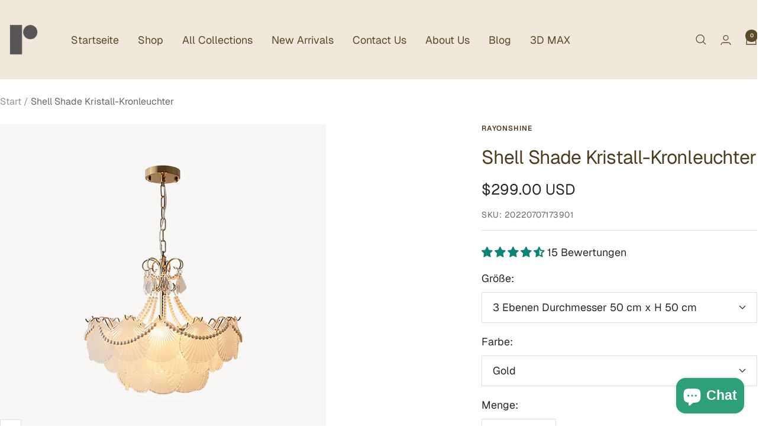

--- FILE ---
content_type: text/html; charset=utf-8
request_url: https://rayonshine.com/de/products/shell-shade-crystal-chandelier
body_size: 62954
content:
<!doctype html><html class="no-js" lang="de" dir="ltr">
  <head>
    <script>window.$zoho=window.$zoho || {};$zoho.salesiq=$zoho.salesiq||{ready:function(){}}</script><script id="zsiqscript" src="https://salesiq.zohopublic.com/widget?wc=siq06e898c423cd1f6e4e0aee586a95dd81f35887c410a227ac08f8eae29d09cd32" defer></script>
    <!-- Google tag (gtag.js) -->
<script async src="https://www.googletagmanager.com/gtag/js?id=G-11RE31RGWK"></script>
<script>
  window.dataLayer = window.dataLayer || [];
  function gtag(){dataLayer.push(arguments);}
  gtag('js', new Date());

  gtag('config', 'G-11RE31RGWK');
</script>
    <meta charset="utf-8">
    <meta name="viewport" content="width=device-width, initial-scale=1.0, height=device-height, minimum-scale=1.0, maximum-scale=1.0">
    <meta name="theme-color" content="#f1e8dc">

    <title>Shell Shade Kristall-Kronleuchter</title><meta name="description" content="Die Kombination aus Muschelform und schmiedeeisernen Linien und Kreisen spiegelt den vollen Sinn für dreidimensionalen Reichtum wider. Das Lichtdesign hat ein Gefühl von Hierarchie und Tiefe, und der Glaslampenschirm mit Diamantstruktur ist bequem und blendet nicht und schafft eine angenehme Lichtumgebung."><link rel="canonical" href="https://rayonshine.com/de/products/shell-shade-crystal-chandelier"><link rel="shortcut icon" href="//rayonshine.com/cdn/shop/files/rayonshine-Logo-black.png?v=1708823796&width=96" type="image/png"><link rel="preconnect" href="https://cdn.shopify.com">
    <link rel="dns-prefetch" href="https://productreviews.shopifycdn.com">
    <link rel="dns-prefetch" href="https://www.google-analytics.com"><link rel="preconnect" href="https://fonts.shopifycdn.com" crossorigin><link rel="preload" as="style" href="//rayonshine.com/cdn/shop/t/66/assets/theme.css?v=63478811914582994961762224362">
    <link rel="preload" as="script" href="//rayonshine.com/cdn/shop/t/66/assets/vendor.js?v=32643890569905814191762224362">
    <link rel="preload" as="script" href="//rayonshine.com/cdn/shop/t/66/assets/theme.js?v=13336148083894211201762224362"><link rel="preload" as="fetch" href="/de/products/shell-shade-crystal-chandelier.js" crossorigin><link rel="preload" as="script" href="//rayonshine.com/cdn/shop/t/66/assets/flickity.js?v=176646718982628074891762224362"><meta property="og:type" content="product">
  <meta property="og:title" content="Shell Shade Kristall-Kronleuchter">
  <meta property="product:price:amount" content="299.00">
  <meta property="product:price:currency" content="USD">
  <meta property="product:availability" content="in stock"><meta property="og:image" content="http://rayonshine.com/cdn/shop/files/Shell_Shade_Crystal_Chandelier.jpg?v=1743123262&width=1024">
  <meta property="og:image:secure_url" content="https://rayonshine.com/cdn/shop/files/Shell_Shade_Crystal_Chandelier.jpg?v=1743123262&width=1024">
  <meta property="og:image:width" content="1000">
  <meta property="og:image:height" content="1000"><meta property="og:description" content="Die Kombination aus Muschelform und schmiedeeisernen Linien und Kreisen spiegelt den vollen Sinn für dreidimensionalen Reichtum wider. Das Lichtdesign hat ein Gefühl von Hierarchie und Tiefe, und der Glaslampenschirm mit Diamantstruktur ist bequem und blendet nicht und schafft eine angenehme Lichtumgebung."><meta property="og:url" content="https://rayonshine.com/de/products/shell-shade-crystal-chandelier">
<meta property="og:site_name" content="Rayonshine"><meta name="twitter:card" content="summary"><meta name="twitter:title" content="Shell Shade Kristall-Kronleuchter">
  <meta name="twitter:description" content="Die Kombination aus Muschelform und schmiedeeisernen Linien und Kreisen spiegelt den vollen Sinn für dreidimensionalen Reichtum wider. Das Lichtdesign hat ein Gefühl von Hierarchie und Tiefe, und der Glaslampenschirm mit Diamantstruktur ist bequem und blendet nicht und schafft eine angenehme Lichtumgebung. Wenn Sie Fragen zu unseren Produkten haben, kontaktieren Sie uns bitte und wir werden Ihnen innerhalb von 24 Stunden antworten. Produktgröße 3 Stufen Größe: Durchmesser 50 cm x H 50 cm / ∅ 19,7″ x H 19.7″ 4-stufige Größe: Durchmesser 60cm x H 52cm / ∅ 23,6″ x H 20,5″ 4 Ebenen Größe: Durchmesser 80 cm x H 52 cm / ∅ 31.5″ x H 20,5″ 5 Ebenen Größe: Durchmesser 80 cm x H 56 cm / ∅ 31,5″ x H 22″ 3 Ebenen Größe: Durchmesser 80 cm x H 40 cm / ∅ 31,5″ x H 15,7″ Einzelheiten  Materialien: Metall, Glas,"><meta name="twitter:image" content="https://rayonshine.com/cdn/shop/files/Shell_Shade_Crystal_Chandelier.jpg?v=1743123262&width=1200">
  <meta name="twitter:image:alt" content="">
    <script type="application/ld+json">{"@context":"http:\/\/schema.org\/","@id":"\/de\/products\/shell-shade-crystal-chandelier#product","@type":"ProductGroup","brand":{"@type":"Brand","name":"Rayonshine"},"category":"Lampen","description":"Die Kombination aus Muschelform und schmiedeeisernen Linien und Kreisen spiegelt den vollen Sinn für dreidimensionalen Reichtum wider. Das Lichtdesign hat ein Gefühl von Hierarchie und Tiefe, und der Glaslampenschirm mit Diamantstruktur ist bequem und blendet nicht und schafft eine angenehme Lichtumgebung.\nWenn Sie Fragen zu unseren Produkten haben, kontaktieren Sie uns bitte und wir werden Ihnen innerhalb von 24 Stunden antworten.\nProduktgröße\n3 Stufen Größe: Durchmesser 50 cm x H 50 cm \/ ∅ 19,7″ x H 19.7″\n\n4-stufige Größe: Durchmesser 60cm x H 52cm \/ ∅ 23,6″ x H 20,5″\n4 Ebenen Größe: Durchmesser 80 cm x H 52 cm \/ ∅ 31.5″ x H 20,5″\n\n5 Ebenen Größe: Durchmesser 80 cm x H 56 cm \/ ∅ 31,5″ x H 22″\n\n3 Ebenen Größe: Durchmesser 80 cm x H 40 cm \/ ∅ 31,5″ x H 15,7″\n\nEinzelheiten \nMaterialien: Metall, Glas, PGraf\nLichtquelle: LED-Birne oder Edison-Birne\nLichtquellensockeltyp: E14 (wie unten gezeigt)\n  \nLeistung: Maximal 40 W\nSpannung: Wechselstrom 110-240 V\nMontage: Decke\nUmgebung: Innen\nGewicht: 5kg \/ 11lbs\nBatterie: Nein\nTreiber erforderlich: Nein\nFarbe: Gold\nGlasfarbe: Klar\nProzess: Schneiden, Polieren, Galvanisieren\nSteuerungsmethode: Druckknopfschalter (nicht dimmbar)\nF: Unterstützt es das Dimmen?\nA: Ob es Dimmen unterstützt, hängt davon ab, welche Art von Glühbirne Sie kaufen. Wenn Sie eine dimmbare Glühbirne kaufen, erhält diese Lampe eine Dimmfunktion.\nDie standardmäßig mitgelieferte Glühbirne unterstützt kein Dimmen.\nHängekette 50cm \/ 19.7″. Die Länge der Aufhängekette kann beliebig verändert werden. (kontaktiere uns).\nSpezifikationen\n","hasVariant":[{"@id":"\/de\/products\/shell-shade-crystal-chandelier?variant=43061571059969#variant","@type":"Product","gtin":"654347359965","image":"https:\/\/rayonshine.com\/cdn\/shop\/products\/Shell_Shade_Crystal_Chandelier_9.jpg?v=1743123262\u0026width=1920","name":"Shell Shade Kristall-Kronleuchter - 3 Ebenen Durchmesser 50 cm x H 50 cm \/ Gold","offers":{"@id":"\/de\/products\/shell-shade-crystal-chandelier?variant=43061571059969#offer","@type":"Offer","availability":"http:\/\/schema.org\/InStock","price":"299.00","priceCurrency":"USD","url":"https:\/\/rayonshine.com\/de\/products\/shell-shade-crystal-chandelier?variant=43061571059969"},"sku":"20220707173901"},{"@id":"\/de\/products\/shell-shade-crystal-chandelier?variant=43061571092737#variant","@type":"Product","gtin":"654347359972","image":"https:\/\/rayonshine.com\/cdn\/shop\/products\/Shell_Shade_Crystal_Chandelier_10.jpg?v=1743123262\u0026width=1920","name":"Shell Shade Kristall-Kronleuchter - 4 Ebenen Durchmesser 60 cm x H 52 cm \/ Gold","offers":{"@id":"\/de\/products\/shell-shade-crystal-chandelier?variant=43061571092737#offer","@type":"Offer","availability":"http:\/\/schema.org\/InStock","price":"352.00","priceCurrency":"USD","url":"https:\/\/rayonshine.com\/de\/products\/shell-shade-crystal-chandelier?variant=43061571092737"},"sku":"20220707173902"},{"@id":"\/de\/products\/shell-shade-crystal-chandelier?variant=43061571125505#variant","@type":"Product","gtin":"654347359989","image":"https:\/\/rayonshine.com\/cdn\/shop\/products\/Shell_Shade_Crystal_Chandelier_5.jpg?v=1743123262\u0026width=1920","name":"Shell Shade Kristall-Kronleuchter - 4 Ebenen Durchmesser 80 cm x H 52 cm \/ Gold","offers":{"@id":"\/de\/products\/shell-shade-crystal-chandelier?variant=43061571125505#offer","@type":"Offer","availability":"http:\/\/schema.org\/InStock","price":"699.00","priceCurrency":"USD","url":"https:\/\/rayonshine.com\/de\/products\/shell-shade-crystal-chandelier?variant=43061571125505"},"sku":"20220707173903"},{"@id":"\/de\/products\/shell-shade-crystal-chandelier?variant=43061571158273#variant","@type":"Product","gtin":"654347359996","image":"https:\/\/rayonshine.com\/cdn\/shop\/products\/Shell_Shade_Crystal_Chandelier_SKU_1.jpg?v=1743123262\u0026width=1920","name":"Shell Shade Kristall-Kronleuchter - 5 Ebenen Durchmesser 80 cm x H 56 cm \/ Gold","offers":{"@id":"\/de\/products\/shell-shade-crystal-chandelier?variant=43061571158273#offer","@type":"Offer","availability":"http:\/\/schema.org\/InStock","price":"720.00","priceCurrency":"USD","url":"https:\/\/rayonshine.com\/de\/products\/shell-shade-crystal-chandelier?variant=43061571158273"},"sku":"20220707173904"},{"@id":"\/de\/products\/shell-shade-crystal-chandelier?variant=43061571191041#variant","@type":"Product","gtin":"654347360008","image":"https:\/\/rayonshine.com\/cdn\/shop\/products\/Shell_Shade_Crystal_Chandelier_SKU_2.jpg?v=1743123262\u0026width=1920","name":"Shell Shade Kristall-Kronleuchter - 3 Ebenen Durchmesser 80 cm x H 40 cm \/ Gold","offers":{"@id":"\/de\/products\/shell-shade-crystal-chandelier?variant=43061571191041#offer","@type":"Offer","availability":"http:\/\/schema.org\/InStock","price":"452.00","priceCurrency":"USD","url":"https:\/\/rayonshine.com\/de\/products\/shell-shade-crystal-chandelier?variant=43061571191041"},"sku":"20220707173905"}],"name":"Shell Shade Kristall-Kronleuchter","productGroupID":"7756805964033","url":"https:\/\/rayonshine.com\/de\/products\/shell-shade-crystal-chandelier"}</script><script type="application/ld+json">
  {
    "@context": "https://schema.org",
    "@type": "BreadcrumbList",
    "itemListElement": [{
        "@type": "ListItem",
        "position": 1,
        "name": "Start",
        "item": "https://rayonshine.com"
      },{
            "@type": "ListItem",
            "position": 2,
            "name": "Shell Shade Kristall-Kronleuchter",
            "item": "https://rayonshine.com/de/products/shell-shade-crystal-chandelier"
          }]
  }
</script>
    <link rel="preload" href="//rayonshine.com/cdn/fonts/geist/geist_n4.6e27f20c83b0a07405328f98ff3b0be957c5d6d5.woff2" as="font" type="font/woff2" crossorigin><link rel="preload" href="//rayonshine.com/cdn/fonts/geist/geist_n4.6e27f20c83b0a07405328f98ff3b0be957c5d6d5.woff2" as="font" type="font/woff2" crossorigin><style>
  /* Typography (heading) */
  @font-face {
  font-family: Geist;
  font-weight: 400;
  font-style: normal;
  font-display: swap;
  src: url("//rayonshine.com/cdn/fonts/geist/geist_n4.6e27f20c83b0a07405328f98ff3b0be957c5d6d5.woff2") format("woff2"),
       url("//rayonshine.com/cdn/fonts/geist/geist_n4.492f36219dd328eb9d6fa578986db9fe6d514f67.woff") format("woff");
}

/* Typography (body) */
  @font-face {
  font-family: Geist;
  font-weight: 400;
  font-style: normal;
  font-display: swap;
  src: url("//rayonshine.com/cdn/fonts/geist/geist_n4.6e27f20c83b0a07405328f98ff3b0be957c5d6d5.woff2") format("woff2"),
       url("//rayonshine.com/cdn/fonts/geist/geist_n4.492f36219dd328eb9d6fa578986db9fe6d514f67.woff") format("woff");
}

@font-face {
  font-family: Geist;
  font-weight: 600;
  font-style: normal;
  font-display: swap;
  src: url("//rayonshine.com/cdn/fonts/geist/geist_n6.3f5f79f8722829dcc4ffd7c38b07b803ded204ec.woff2") format("woff2"),
       url("//rayonshine.com/cdn/fonts/geist/geist_n6.01a09b2610875bfe4af6ce4c7121e612292a33d1.woff") format("woff");
}

:root {--heading-color: 77, 62, 32;
    --text-color: 40, 40, 40;
    --background: 255, 255, 255;
    --secondary-background: 241, 232, 220;
    --border-color: 223, 223, 223;
    --border-color-darker: 169, 169, 169;
    --success-color: 46, 158, 123;
    --success-background: 213, 236, 229;
    --error-color: 222, 42, 42;
    --error-background: 253, 240, 240;
    --primary-button-background: 240, 181, 85;
    --primary-button-text-color: 40, 40, 40;
    --secondary-button-background: 155, 184, 229;
    --secondary-button-text-color: 40, 40, 40;
    --product-star-rating: 240, 181, 85;
    --product-on-sale-accent: 93, 69, 20;
    --product-sold-out-accent: 111, 113, 155;
    --product-custom-label-background: 240, 181, 85;
    --product-custom-label-text-color: 0, 0, 0;
    --product-custom-label-2-background: 243, 255, 52;
    --product-custom-label-2-text-color: 0, 0, 0;
    --product-low-stock-text-color: 222, 42, 42;
    --product-in-stock-text-color: 46, 158, 123;
    --loading-bar-background: 40, 40, 40;

    /* We duplicate some "base" colors as root colors, which is useful to use on drawer elements or popover without. Those should not be overridden to avoid issues */
    --root-heading-color: 77, 62, 32;
    --root-text-color: 40, 40, 40;
    --root-background: 255, 255, 255;
    --root-border-color: 223, 223, 223;
    --root-primary-button-background: 240, 181, 85;
    --root-primary-button-text-color: 40, 40, 40;

    --base-font-size: 18px;
    --heading-font-family: Geist, sans-serif;
    --heading-font-weight: 400;
    --heading-font-style: normal;
    --heading-text-transform: normal;
    --text-font-family: Geist, sans-serif;
    --text-font-weight: 400;
    --text-font-style: normal;
    --text-font-bold-weight: 600;

    /* Typography (font size) */
    --heading-xxsmall-font-size: 10px;
    --heading-xsmall-font-size: 10px;
    --heading-small-font-size: 11px;
    --heading-large-font-size: 32px;
    --heading-h1-font-size: 32px;
    --heading-h2-font-size: 28px;
    --heading-h3-font-size: 26px;
    --heading-h4-font-size: 22px;
    --heading-h5-font-size: 18px;
    --heading-h6-font-size: 16px;

    /* Control the look and feel of the theme by changing radius of various elements */
    --button-border-radius: 0px;
    --block-border-radius: 0px;
    --block-border-radius-reduced: 0px;
    --color-swatch-border-radius: 0px;

    /* Button size */
    --button-height: 48px;
    --button-small-height: 40px;

    /* Form related */
    --form-input-field-height: 48px;
    --form-input-gap: 16px;
    --form-submit-margin: 24px;

    /* Product listing related variables */
    --product-list-block-spacing: 32px;

    /* Video related */
    --play-button-background: 255, 255, 255;
    --play-button-arrow: 40, 40, 40;

    /* RTL support */
    --transform-logical-flip: 1;
    --transform-origin-start: left;
    --transform-origin-end: right;

    /* Other */
    --zoom-cursor-svg-url: url(//rayonshine.com/cdn/shop/t/66/assets/zoom-cursor.svg?v=172891867959524825321762224381);
    --arrow-right-svg-url: url(//rayonshine.com/cdn/shop/t/66/assets/arrow-right.svg?v=68514796191813554541762224381);
    --arrow-left-svg-url: url(//rayonshine.com/cdn/shop/t/66/assets/arrow-left.svg?v=57802358627795424921762224381);

    /* Some useful variables that we can reuse in our CSS. Some explanation are needed for some of them:
       - container-max-width-minus-gutters: represents the container max width without the edge gutters
       - container-outer-width: considering the screen width, represent all the space outside the container
       - container-outer-margin: same as container-outer-width but get set to 0 inside a container
       - container-inner-width: the effective space inside the container (minus gutters)
       - grid-column-width: represents the width of a single column of the grid
       - vertical-breather: this is a variable that defines the global "spacing" between sections, and inside the section
                            to create some "breath" and minimum spacing
     */
    --container-max-width: 1600px;
    --container-gutter: 24px;
    --container-max-width-minus-gutters: calc(var(--container-max-width) - (var(--container-gutter)) * 2);
    --container-outer-width: max(calc((100vw - var(--container-max-width-minus-gutters)) / 2), var(--container-gutter));
    --container-outer-margin: var(--container-outer-width);
    --container-inner-width: calc(100vw - var(--container-outer-width) * 2);

    --grid-column-count: 10;
    --grid-gap: 24px;
    --grid-column-width: calc((100vw - var(--container-outer-width) * 2 - var(--grid-gap) * (var(--grid-column-count) - 1)) / var(--grid-column-count));

    --vertical-breather: 48px;
    --vertical-breather-tight: 48px;

    /* Shopify related variables */
    --payment-terms-background-color: #ffffff;
  }

  @media screen and (min-width: 741px) {
    :root {
      --container-gutter: 40px;
      --grid-column-count: 20;
      --vertical-breather: 64px;
      --vertical-breather-tight: 64px;

      /* Typography (font size) */
      --heading-xsmall-font-size: 11px;
      --heading-small-font-size: 12px;
      --heading-large-font-size: 48px;
      --heading-h1-font-size: 48px;
      --heading-h2-font-size: 36px;
      --heading-h3-font-size: 30px;
      --heading-h4-font-size: 22px;
      --heading-h5-font-size: 18px;
      --heading-h6-font-size: 16px;

      /* Form related */
      --form-input-field-height: 52px;
      --form-submit-margin: 32px;

      /* Button size */
      --button-height: 52px;
      --button-small-height: 44px;
    }
  }

  @media screen and (min-width: 1200px) {
    :root {
      --vertical-breather: 80px;
      --vertical-breather-tight: 64px;
      --product-list-block-spacing: 48px;

      /* Typography */
      --heading-large-font-size: 58px;
      --heading-h1-font-size: 50px;
      --heading-h2-font-size: 44px;
      --heading-h3-font-size: 32px;
      --heading-h4-font-size: 26px;
      --heading-h5-font-size: 22px;
      --heading-h6-font-size: 16px;
    }
  }

  @media screen and (min-width: 1600px) {
    :root {
      --vertical-breather: 90px;
      --vertical-breather-tight: 64px;
    }
  }
</style>
    <script>
  // This allows to expose several variables to the global scope, to be used in scripts
  window.themeVariables = {
    settings: {
      direction: "ltr",
      pageType: "product",
      cartCount: 0,
      moneyFormat: "\u003cspan class=money\u003e${{amount}}\u003c\/span\u003e",
      moneyWithCurrencyFormat: "\u003cspan class=money\u003e${{amount}} USD\u003c\/span\u003e",
      showVendor: false,
      discountMode: "percentage",
      currencyCodeEnabled: true,
      cartType: "message",
      cartCurrency: "USD",
      mobileZoomFactor: 2.5
    },

    routes: {
      host: "rayonshine.com",
      rootUrl: "\/de",
      rootUrlWithoutSlash: "\/de",
      cartUrl: "\/de\/cart",
      cartAddUrl: "\/de\/cart\/add",
      cartChangeUrl: "\/de\/cart\/change",
      searchUrl: "\/de\/search",
      predictiveSearchUrl: "\/de\/search\/suggest",
      productRecommendationsUrl: "\/de\/recommendations\/products"
    },

    strings: {
      accessibilityDelete: "Löschen",
      accessibilityClose: "Schließen",
      collectionSoldOut: "Ausverkauft",
      collectionDiscount: "Spare @savings@",
      productSalePrice: "Angebotspreis",
      productRegularPrice: "Regulärer Preis",
      productFormUnavailable: "Nicht verfügbar",
      productFormSoldOut: "Ausverkauft",
      productFormPreOrder: "Vorbestellen",
      productFormAddToCart: "Zum Warenkorb hinzufügen",
      searchNoResults: "Es konnten keine Ergebnisse gefunden werden.",
      searchNewSearch: "Neue Suche",
      searchProducts: "Produkte",
      searchArticles: "Blogbeiträge",
      searchPages: "Seiten",
      searchCollections: "Kategorien",
      cartViewCart: "Warenkorb ansehen",
      cartItemAdded: "Produkt zum Warenkorb hinzugefügt!",
      cartItemAddedShort: "Zum Warenkorb hinzugefügt!",
      cartAddOrderNote: "Notiz hinzufügen",
      cartEditOrderNote: "Notiz bearbeiten",
      shippingEstimatorNoResults: "Entschuldige, wir liefern leider niche an Deine Adresse.",
      shippingEstimatorOneResult: "Es gibt eine Versandklasse für Deine Adresse:",
      shippingEstimatorMultipleResults: "Es gibt mehrere Versandklassen für Deine Adresse:",
      shippingEstimatorError: "Ein oder mehrere Fehler sind beim Abrufen der Versandklassen aufgetreten:"
    },

    libs: {
      flickity: "\/\/rayonshine.com\/cdn\/shop\/t\/66\/assets\/flickity.js?v=176646718982628074891762224362",
      photoswipe: "\/\/rayonshine.com\/cdn\/shop\/t\/66\/assets\/photoswipe.js?v=132268647426145925301762224362",
      qrCode: "\/\/rayonshine.com\/cdn\/shopifycloud\/storefront\/assets\/themes_support\/vendor\/qrcode-3f2b403b.js"
    },

    breakpoints: {
      phone: 'screen and (max-width: 740px)',
      tablet: 'screen and (min-width: 741px) and (max-width: 999px)',
      tabletAndUp: 'screen and (min-width: 741px)',
      pocket: 'screen and (max-width: 999px)',
      lap: 'screen and (min-width: 1000px) and (max-width: 1199px)',
      lapAndUp: 'screen and (min-width: 1000px)',
      desktop: 'screen and (min-width: 1200px)',
      wide: 'screen and (min-width: 1400px)'
    }
  };

  window.addEventListener('pageshow', async () => {
    const cartContent = await (await fetch(`${window.themeVariables.routes.cartUrl}.js`, {cache: 'reload'})).json();
    document.documentElement.dispatchEvent(new CustomEvent('cart:refresh', {detail: {cart: cartContent}}));
  });

  if ('noModule' in HTMLScriptElement.prototype) {
    // Old browsers (like IE) that does not support module will be considered as if not executing JS at all
    document.documentElement.className = document.documentElement.className.replace('no-js', 'js');

    requestAnimationFrame(() => {
      const viewportHeight = (window.visualViewport ? window.visualViewport.height : document.documentElement.clientHeight);
      document.documentElement.style.setProperty('--window-height',viewportHeight + 'px');
    });
  }// We save the product ID in local storage to be eventually used for recently viewed section
    try {
      const items = JSON.parse(localStorage.getItem('theme:recently-viewed-products') || '[]');

      // We check if the current product already exists, and if it does not, we add it at the start
      if (!items.includes(7756805964033)) {
        items.unshift(7756805964033);
      }

      localStorage.setItem('theme:recently-viewed-products', JSON.stringify(items.slice(0, 20)));
    } catch (e) {
      // Safari in private mode does not allow setting item, we silently fail
    }</script>

    <link rel="stylesheet" href="//rayonshine.com/cdn/shop/t/66/assets/theme.css?v=63478811914582994961762224362">

    <script src="//rayonshine.com/cdn/shop/t/66/assets/vendor.js?v=32643890569905814191762224362" defer></script>
    <script src="//rayonshine.com/cdn/shop/t/66/assets/theme.js?v=13336148083894211201762224362" defer></script>
    <script src="//rayonshine.com/cdn/shop/t/66/assets/custom.js?v=167639537848865775061762224362" defer></script>

    <script>window.performance && window.performance.mark && window.performance.mark('shopify.content_for_header.start');</script><meta name="facebook-domain-verification" content="9lzn924652s8ucz31nw2nyg6vch60o">
<meta name="facebook-domain-verification" content="44w96vbnsht8s8hzm2eqrqzx1pwb4j">
<meta name="google-site-verification" content="zj7lBgZWxIGX_RKRYjgkZajU2DtmVYOMurAxhlzwURQ">
<meta id="shopify-digital-wallet" name="shopify-digital-wallet" content="/61256401153/digital_wallets/dialog">
<meta name="shopify-checkout-api-token" content="14ff927acb419e61f4e08e76c5305e69">
<meta id="in-context-paypal-metadata" data-shop-id="61256401153" data-venmo-supported="true" data-environment="production" data-locale="de_DE" data-paypal-v4="true" data-currency="USD">
<link rel="alternate" hreflang="x-default" href="https://rayonshine.com/products/shell-shade-crystal-chandelier">
<link rel="alternate" hreflang="en" href="https://rayonshine.com/products/shell-shade-crystal-chandelier">
<link rel="alternate" hreflang="de" href="https://rayonshine.com/de/products/shell-shade-crystal-chandelier">
<link rel="alternate" hreflang="fr" href="https://rayonshine.com/fr/products/lustre-en-cristal-abat-jour-coquille">
<link rel="alternate" hreflang="es" href="https://rayonshine.com/es/products/shell-shade-crystal-chandelier">
<link rel="alternate" hreflang="ar" href="https://rayonshine.com/ar/products/%D9%82%D8%B0%D9%8A%D9%81%D8%A9-%D8%A7%D9%84%D8%B8%D9%84-%D8%A7%D9%84%D9%83%D8%B1%D9%8A%D8%B3%D8%AA%D8%A7%D9%84-%D8%A7%D9%84%D8%AB%D8%B1%D9%8A%D8%A7">
<link rel="alternate" type="application/json+oembed" href="https://rayonshine.com/de/products/shell-shade-crystal-chandelier.oembed">
<script async="async" src="/checkouts/internal/preloads.js?locale=de-US"></script>
<script id="shopify-features" type="application/json">{"accessToken":"14ff927acb419e61f4e08e76c5305e69","betas":["rich-media-storefront-analytics"],"domain":"rayonshine.com","predictiveSearch":true,"shopId":61256401153,"locale":"de"}</script>
<script>var Shopify = Shopify || {};
Shopify.shop = "decormote.myshopify.com";
Shopify.locale = "de";
Shopify.currency = {"active":"USD","rate":"1.0"};
Shopify.country = "US";
Shopify.theme = {"name":"最新25年 日常首页 12.71","id":155413741825,"schema_name":"Focal","schema_version":"12.7.1","theme_store_id":714,"role":"main"};
Shopify.theme.handle = "null";
Shopify.theme.style = {"id":null,"handle":null};
Shopify.cdnHost = "rayonshine.com/cdn";
Shopify.routes = Shopify.routes || {};
Shopify.routes.root = "/de/";</script>
<script type="module">!function(o){(o.Shopify=o.Shopify||{}).modules=!0}(window);</script>
<script>!function(o){function n(){var o=[];function n(){o.push(Array.prototype.slice.apply(arguments))}return n.q=o,n}var t=o.Shopify=o.Shopify||{};t.loadFeatures=n(),t.autoloadFeatures=n()}(window);</script>
<script id="shop-js-analytics" type="application/json">{"pageType":"product"}</script>
<script defer="defer" async type="module" src="//rayonshine.com/cdn/shopifycloud/shop-js/modules/v2/client.init-shop-cart-sync_HUjMWWU5.de.esm.js"></script>
<script defer="defer" async type="module" src="//rayonshine.com/cdn/shopifycloud/shop-js/modules/v2/chunk.common_QpfDqRK1.esm.js"></script>
<script type="module">
  await import("//rayonshine.com/cdn/shopifycloud/shop-js/modules/v2/client.init-shop-cart-sync_HUjMWWU5.de.esm.js");
await import("//rayonshine.com/cdn/shopifycloud/shop-js/modules/v2/chunk.common_QpfDqRK1.esm.js");

  window.Shopify.SignInWithShop?.initShopCartSync?.({"fedCMEnabled":true,"windoidEnabled":true});

</script>
<script>(function() {
  var isLoaded = false;
  function asyncLoad() {
    if (isLoaded) return;
    isLoaded = true;
    var urls = ["https:\/\/sdks.automizely.com\/conversions\/v1\/conversions.js?app_connection_id=6ffa6f412025417bb3259a03ead13a27\u0026mapped_org_id=17e9c0828c540a535f6b4506a9f59a79_v1\u0026shop=decormote.myshopify.com"];
    for (var i = 0; i < urls.length; i++) {
      var s = document.createElement('script');
      s.type = 'text/javascript';
      s.async = true;
      s.src = urls[i];
      var x = document.getElementsByTagName('script')[0];
      x.parentNode.insertBefore(s, x);
    }
  };
  if(window.attachEvent) {
    window.attachEvent('onload', asyncLoad);
  } else {
    window.addEventListener('load', asyncLoad, false);
  }
})();</script>
<script id="__st">var __st={"a":61256401153,"offset":28800,"reqid":"ae4b0f27-1adb-4956-a6b9-d2f5ee130fd6-1768841351","pageurl":"rayonshine.com\/de\/products\/shell-shade-crystal-chandelier","u":"d1f1fa06f2e2","p":"product","rtyp":"product","rid":7756805964033};</script>
<script>window.ShopifyPaypalV4VisibilityTracking = true;</script>
<script id="captcha-bootstrap">!function(){'use strict';const t='contact',e='account',n='new_comment',o=[[t,t],['blogs',n],['comments',n],[t,'customer']],c=[[e,'customer_login'],[e,'guest_login'],[e,'recover_customer_password'],[e,'create_customer']],r=t=>t.map((([t,e])=>`form[action*='/${t}']:not([data-nocaptcha='true']) input[name='form_type'][value='${e}']`)).join(','),a=t=>()=>t?[...document.querySelectorAll(t)].map((t=>t.form)):[];function s(){const t=[...o],e=r(t);return a(e)}const i='password',u='form_key',d=['recaptcha-v3-token','g-recaptcha-response','h-captcha-response',i],f=()=>{try{return window.sessionStorage}catch{return}},m='__shopify_v',_=t=>t.elements[u];function p(t,e,n=!1){try{const o=window.sessionStorage,c=JSON.parse(o.getItem(e)),{data:r}=function(t){const{data:e,action:n}=t;return t[m]||n?{data:e,action:n}:{data:t,action:n}}(c);for(const[e,n]of Object.entries(r))t.elements[e]&&(t.elements[e].value=n);n&&o.removeItem(e)}catch(o){console.error('form repopulation failed',{error:o})}}const l='form_type',E='cptcha';function T(t){t.dataset[E]=!0}const w=window,h=w.document,L='Shopify',v='ce_forms',y='captcha';let A=!1;((t,e)=>{const n=(g='f06e6c50-85a8-45c8-87d0-21a2b65856fe',I='https://cdn.shopify.com/shopifycloud/storefront-forms-hcaptcha/ce_storefront_forms_captcha_hcaptcha.v1.5.2.iife.js',D={infoText:'Durch hCaptcha geschützt',privacyText:'Datenschutz',termsText:'Allgemeine Geschäftsbedingungen'},(t,e,n)=>{const o=w[L][v],c=o.bindForm;if(c)return c(t,g,e,D).then(n);var r;o.q.push([[t,g,e,D],n]),r=I,A||(h.body.append(Object.assign(h.createElement('script'),{id:'captcha-provider',async:!0,src:r})),A=!0)});var g,I,D;w[L]=w[L]||{},w[L][v]=w[L][v]||{},w[L][v].q=[],w[L][y]=w[L][y]||{},w[L][y].protect=function(t,e){n(t,void 0,e),T(t)},Object.freeze(w[L][y]),function(t,e,n,w,h,L){const[v,y,A,g]=function(t,e,n){const i=e?o:[],u=t?c:[],d=[...i,...u],f=r(d),m=r(i),_=r(d.filter((([t,e])=>n.includes(e))));return[a(f),a(m),a(_),s()]}(w,h,L),I=t=>{const e=t.target;return e instanceof HTMLFormElement?e:e&&e.form},D=t=>v().includes(t);t.addEventListener('submit',(t=>{const e=I(t);if(!e)return;const n=D(e)&&!e.dataset.hcaptchaBound&&!e.dataset.recaptchaBound,o=_(e),c=g().includes(e)&&(!o||!o.value);(n||c)&&t.preventDefault(),c&&!n&&(function(t){try{if(!f())return;!function(t){const e=f();if(!e)return;const n=_(t);if(!n)return;const o=n.value;o&&e.removeItem(o)}(t);const e=Array.from(Array(32),(()=>Math.random().toString(36)[2])).join('');!function(t,e){_(t)||t.append(Object.assign(document.createElement('input'),{type:'hidden',name:u})),t.elements[u].value=e}(t,e),function(t,e){const n=f();if(!n)return;const o=[...t.querySelectorAll(`input[type='${i}']`)].map((({name:t})=>t)),c=[...d,...o],r={};for(const[a,s]of new FormData(t).entries())c.includes(a)||(r[a]=s);n.setItem(e,JSON.stringify({[m]:1,action:t.action,data:r}))}(t,e)}catch(e){console.error('failed to persist form',e)}}(e),e.submit())}));const S=(t,e)=>{t&&!t.dataset[E]&&(n(t,e.some((e=>e===t))),T(t))};for(const o of['focusin','change'])t.addEventListener(o,(t=>{const e=I(t);D(e)&&S(e,y())}));const B=e.get('form_key'),M=e.get(l),P=B&&M;t.addEventListener('DOMContentLoaded',(()=>{const t=y();if(P)for(const e of t)e.elements[l].value===M&&p(e,B);[...new Set([...A(),...v().filter((t=>'true'===t.dataset.shopifyCaptcha))])].forEach((e=>S(e,t)))}))}(h,new URLSearchParams(w.location.search),n,t,e,['guest_login'])})(!0,!0)}();</script>
<script integrity="sha256-4kQ18oKyAcykRKYeNunJcIwy7WH5gtpwJnB7kiuLZ1E=" data-source-attribution="shopify.loadfeatures" defer="defer" src="//rayonshine.com/cdn/shopifycloud/storefront/assets/storefront/load_feature-a0a9edcb.js" crossorigin="anonymous"></script>
<script data-source-attribution="shopify.dynamic_checkout.dynamic.init">var Shopify=Shopify||{};Shopify.PaymentButton=Shopify.PaymentButton||{isStorefrontPortableWallets:!0,init:function(){window.Shopify.PaymentButton.init=function(){};var t=document.createElement("script");t.src="https://rayonshine.com/cdn/shopifycloud/portable-wallets/latest/portable-wallets.de.js",t.type="module",document.head.appendChild(t)}};
</script>
<script data-source-attribution="shopify.dynamic_checkout.buyer_consent">
  function portableWalletsHideBuyerConsent(e){var t=document.getElementById("shopify-buyer-consent"),n=document.getElementById("shopify-subscription-policy-button");t&&n&&(t.classList.add("hidden"),t.setAttribute("aria-hidden","true"),n.removeEventListener("click",e))}function portableWalletsShowBuyerConsent(e){var t=document.getElementById("shopify-buyer-consent"),n=document.getElementById("shopify-subscription-policy-button");t&&n&&(t.classList.remove("hidden"),t.removeAttribute("aria-hidden"),n.addEventListener("click",e))}window.Shopify?.PaymentButton&&(window.Shopify.PaymentButton.hideBuyerConsent=portableWalletsHideBuyerConsent,window.Shopify.PaymentButton.showBuyerConsent=portableWalletsShowBuyerConsent);
</script>
<script>
  function portableWalletsCleanup(e){e&&e.src&&console.error("Failed to load portable wallets script "+e.src);var t=document.querySelectorAll("shopify-accelerated-checkout .shopify-payment-button__skeleton, shopify-accelerated-checkout-cart .wallet-cart-button__skeleton"),e=document.getElementById("shopify-buyer-consent");for(let e=0;e<t.length;e++)t[e].remove();e&&e.remove()}function portableWalletsNotLoadedAsModule(e){e instanceof ErrorEvent&&"string"==typeof e.message&&e.message.includes("import.meta")&&"string"==typeof e.filename&&e.filename.includes("portable-wallets")&&(window.removeEventListener("error",portableWalletsNotLoadedAsModule),window.Shopify.PaymentButton.failedToLoad=e,"loading"===document.readyState?document.addEventListener("DOMContentLoaded",window.Shopify.PaymentButton.init):window.Shopify.PaymentButton.init())}window.addEventListener("error",portableWalletsNotLoadedAsModule);
</script>

<script type="module" src="https://rayonshine.com/cdn/shopifycloud/portable-wallets/latest/portable-wallets.de.js" onError="portableWalletsCleanup(this)" crossorigin="anonymous"></script>
<script nomodule>
  document.addEventListener("DOMContentLoaded", portableWalletsCleanup);
</script>

<link id="shopify-accelerated-checkout-styles" rel="stylesheet" media="screen" href="https://rayonshine.com/cdn/shopifycloud/portable-wallets/latest/accelerated-checkout-backwards-compat.css" crossorigin="anonymous">
<style id="shopify-accelerated-checkout-cart">
        #shopify-buyer-consent {
  margin-top: 1em;
  display: inline-block;
  width: 100%;
}

#shopify-buyer-consent.hidden {
  display: none;
}

#shopify-subscription-policy-button {
  background: none;
  border: none;
  padding: 0;
  text-decoration: underline;
  font-size: inherit;
  cursor: pointer;
}

#shopify-subscription-policy-button::before {
  box-shadow: none;
}

      </style>

<script>window.performance && window.performance.mark && window.performance.mark('shopify.content_for_header.end');</script>
  <!-- BEGIN app block: shopify://apps/judge-me-reviews/blocks/judgeme_core/61ccd3b1-a9f2-4160-9fe9-4fec8413e5d8 --><!-- Start of Judge.me Core -->






<link rel="dns-prefetch" href="https://cdnwidget.judge.me">
<link rel="dns-prefetch" href="https://cdn.judge.me">
<link rel="dns-prefetch" href="https://cdn1.judge.me">
<link rel="dns-prefetch" href="https://api.judge.me">

<script data-cfasync='false' class='jdgm-settings-script'>window.jdgmSettings={"pagination":5,"disable_web_reviews":true,"badge_no_review_text":"Keine Bewertungen","badge_n_reviews_text":"{{ n }} Bewertung/Bewertungen","hide_badge_preview_if_no_reviews":true,"badge_hide_text":false,"enforce_center_preview_badge":false,"widget_title":"Kundenbewertungen","widget_open_form_text":"Bewertung schreiben","widget_close_form_text":"Bewertung abbrechen","widget_refresh_page_text":"Seite aktualisieren","widget_summary_text":"Basierend auf {{ number_of_reviews }} Bewertung/Bewertungen","widget_no_review_text":"Schreiben Sie die erste Bewertung","widget_name_field_text":"Anzeigename","widget_verified_name_field_text":"Verifizierter Name (öffentlich)","widget_name_placeholder_text":"Anzeigename","widget_required_field_error_text":"Dieses Feld ist erforderlich.","widget_email_field_text":"E-Mail-Adresse","widget_verified_email_field_text":"Verifizierte E-Mail (privat, kann nicht bearbeitet werden)","widget_email_placeholder_text":"Ihre E-Mail-Adresse","widget_email_field_error_text":"Bitte geben Sie eine gültige E-Mail-Adresse ein.","widget_rating_field_text":"Bewertung","widget_review_title_field_text":"Bewertungstitel","widget_review_title_placeholder_text":"Geben Sie Ihrer Bewertung einen Titel","widget_review_body_field_text":"Bewertungsinhalt","widget_review_body_placeholder_text":"Beginnen Sie hier zu schreiben...","widget_pictures_field_text":"Bild/Video (optional)","widget_submit_review_text":"Bewertung abschicken","widget_submit_verified_review_text":"Verifizierte Bewertung abschicken","widget_submit_success_msg_with_auto_publish":"Vielen Dank! Bitte aktualisieren Sie die Seite in wenigen Momenten, um Ihre Bewertung zu sehen. Sie können Ihre Bewertung entfernen oder bearbeiten, indem Sie sich bei \u003ca href='https://judge.me/login' target='_blank' rel='nofollow noopener'\u003eJudge.me\u003c/a\u003e anmelden","widget_submit_success_msg_no_auto_publish":"Vielen Dank! Ihre Bewertung wird veröffentlicht, sobald sie vom Shop-Administrator genehmigt wurde. Sie können Ihre Bewertung entfernen oder bearbeiten, indem Sie sich bei \u003ca href='https://judge.me/login' target='_blank' rel='nofollow noopener'\u003eJudge.me\u003c/a\u003e anmelden","widget_show_default_reviews_out_of_total_text":"Es werden {{ n_reviews_shown }} von {{ n_reviews }} Bewertungen angezeigt.","widget_show_all_link_text":"Alle anzeigen","widget_show_less_link_text":"Weniger anzeigen","widget_author_said_text":"{{ reviewer_name }} sagte:","widget_days_text":"vor {{ n }} Tag/Tagen","widget_weeks_text":"vor {{ n }} Woche/Wochen","widget_months_text":"vor {{ n }} Monat/Monaten","widget_years_text":"vor {{ n }} Jahr/Jahren","widget_yesterday_text":"Gestern","widget_today_text":"Heute","widget_replied_text":"\u003e\u003e {{ shop_name }} antwortete:","widget_read_more_text":"Mehr lesen","widget_reviewer_name_as_initial":"","widget_rating_filter_color":"","widget_rating_filter_see_all_text":"Alle Bewertungen anzeigen","widget_sorting_most_recent_text":"Neueste","widget_sorting_highest_rating_text":"Höchste Bewertung","widget_sorting_lowest_rating_text":"Niedrigste Bewertung","widget_sorting_with_pictures_text":"Nur Bilder","widget_sorting_most_helpful_text":"Hilfreichste","widget_open_question_form_text":"Eine Frage stellen","widget_reviews_subtab_text":"Bewertungen","widget_questions_subtab_text":"Fragen","widget_question_label_text":"Frage","widget_answer_label_text":"Antwort","widget_question_placeholder_text":"Schreiben Sie hier Ihre Frage","widget_submit_question_text":"Frage absenden","widget_question_submit_success_text":"Vielen Dank für Ihre Frage! Wir werden Sie benachrichtigen, sobald sie beantwortet wird.","verified_badge_text":"Verifiziert","verified_badge_bg_color":"","verified_badge_text_color":"","verified_badge_placement":"left-of-reviewer-name","widget_review_max_height":"","widget_hide_border":false,"widget_social_share":false,"widget_thumb":false,"widget_review_location_show":false,"widget_location_format":"country_iso_code","all_reviews_include_out_of_store_products":false,"all_reviews_out_of_store_text":"(außerhalb des Shops)","all_reviews_pagination":100,"all_reviews_product_name_prefix_text":"über","enable_review_pictures":true,"enable_question_anwser":true,"widget_theme":"","review_date_format":"mm/dd/yyyy","default_sort_method":"most-recent","widget_product_reviews_subtab_text":"Produktbewertungen","widget_shop_reviews_subtab_text":"Shop-Bewertungen","widget_other_products_reviews_text":"Bewertungen für andere Produkte","widget_store_reviews_subtab_text":"Shop-Bewertungen","widget_no_store_reviews_text":"Dieser Shop hat noch keine Bewertungen erhalten","widget_web_restriction_product_reviews_text":"Dieses Produkt hat noch keine Bewertungen erhalten","widget_no_items_text":"Keine Elemente gefunden","widget_show_more_text":"Mehr anzeigen","widget_write_a_store_review_text":"Shop-Bewertung schreiben","widget_other_languages_heading":"Bewertungen in anderen Sprachen","widget_translate_review_text":"Bewertung übersetzen nach {{ language }}","widget_translating_review_text":"Übersetzung läuft...","widget_show_original_translation_text":"Original anzeigen ({{ language }})","widget_translate_review_failed_text":"Bewertung konnte nicht übersetzt werden.","widget_translate_review_retry_text":"Erneut versuchen","widget_translate_review_try_again_later_text":"Versuchen Sie es später noch einmal","show_product_url_for_grouped_product":true,"widget_sorting_pictures_first_text":"Bilder zuerst","show_pictures_on_all_rev_page_mobile":true,"show_pictures_on_all_rev_page_desktop":true,"floating_tab_hide_mobile_install_preference":false,"floating_tab_button_name":"★ Bewertungen","floating_tab_title":"Lassen Sie Kunden für uns sprechen","floating_tab_button_color":"","floating_tab_button_background_color":"","floating_tab_url":"","floating_tab_url_enabled":true,"floating_tab_tab_style":"text","all_reviews_text_badge_text":"Kunden bewerten uns mit {{ shop.metafields.judgeme.all_reviews_rating | round: 1 }}/5 basierend auf {{ shop.metafields.judgeme.all_reviews_count }} Bewertungen.","all_reviews_text_badge_text_branded_style":"{{ shop.metafields.judgeme.all_reviews_rating | round: 1 }} von 5 Sternen basierend auf {{ shop.metafields.judgeme.all_reviews_count }} Bewertungen","is_all_reviews_text_badge_a_link":true,"show_stars_for_all_reviews_text_badge":false,"all_reviews_text_badge_url":"https://rayonshine.com/pages/customer-reviews","all_reviews_text_style":"branded","all_reviews_text_color_style":"monochromatic_version","all_reviews_text_color":"#333333","all_reviews_text_show_jm_brand":true,"featured_carousel_show_header":true,"featured_carousel_title":"Lassen Sie Kunden für uns sprechen","testimonials_carousel_title":"Kunden sagen uns","videos_carousel_title":"Echte Kunden-Geschichten","cards_carousel_title":"Kunden sagen uns","featured_carousel_count_text":"aus {{ n }} Bewertungen","featured_carousel_add_link_to_all_reviews_page":true,"featured_carousel_url":"","featured_carousel_show_images":true,"featured_carousel_autoslide_interval":5,"featured_carousel_arrows_on_the_sides":false,"featured_carousel_height":250,"featured_carousel_width":80,"featured_carousel_image_size":0,"featured_carousel_image_height":250,"featured_carousel_arrow_color":"#eeeeee","verified_count_badge_style":"vintage","verified_count_badge_orientation":"horizontal","verified_count_badge_color_style":"judgeme_brand_color","verified_count_badge_color":"#108474","is_verified_count_badge_a_link":false,"verified_count_badge_url":"","verified_count_badge_show_jm_brand":true,"widget_rating_preset_default":0,"widget_first_sub_tab":"product-reviews","widget_show_histogram":true,"widget_histogram_use_custom_color":false,"widget_pagination_use_custom_color":false,"widget_star_use_custom_color":false,"widget_verified_badge_use_custom_color":false,"widget_write_review_use_custom_color":false,"picture_reminder_submit_button":"Bilder hochladen","enable_review_videos":true,"mute_video_by_default":false,"widget_sorting_videos_first_text":"Videos zuerst","widget_review_pending_text":"Ausstehend","featured_carousel_items_for_large_screen":3,"social_share_options_order":"Facebook,Twitter","remove_microdata_snippet":true,"disable_json_ld":false,"enable_json_ld_products":false,"preview_badge_show_question_text":false,"preview_badge_no_question_text":"Keine Fragen","preview_badge_n_question_text":"{{ number_of_questions }} Frage/Fragen","qa_badge_show_icon":true,"qa_badge_position":"same-row","remove_judgeme_branding":true,"widget_add_search_bar":false,"widget_search_bar_placeholder":"Suchen","widget_sorting_verified_only_text":"Nur verifizierte","featured_carousel_theme":"aligned","featured_carousel_show_rating":true,"featured_carousel_show_title":true,"featured_carousel_show_body":true,"featured_carousel_show_date":false,"featured_carousel_show_reviewer":true,"featured_carousel_show_product":false,"featured_carousel_header_background_color":"#108474","featured_carousel_header_text_color":"#ffffff","featured_carousel_name_product_separator":"reviewed","featured_carousel_full_star_background":"#108474","featured_carousel_empty_star_background":"#dadada","featured_carousel_vertical_theme_background":"#f9fafb","featured_carousel_verified_badge_enable":false,"featured_carousel_verified_badge_color":"#108474","featured_carousel_border_style":"round","featured_carousel_review_line_length_limit":3,"featured_carousel_more_reviews_button_text":"Mehr Bewertungen lesen","featured_carousel_view_product_button_text":"Produkt ansehen","all_reviews_page_load_reviews_on":"scroll","all_reviews_page_load_more_text":"Mehr Bewertungen laden","disable_fb_tab_reviews":false,"enable_ajax_cdn_cache":false,"widget_public_name_text":"wird öffentlich angezeigt wie","default_reviewer_name":"John Smith","default_reviewer_name_has_non_latin":true,"widget_reviewer_anonymous":"Anonym","medals_widget_title":"Judge.me Bewertungsmedaillen","medals_widget_background_color":"#f9fafb","medals_widget_position":"footer_all_pages","medals_widget_border_color":"#f9fafb","medals_widget_verified_text_position":"left","medals_widget_use_monochromatic_version":false,"medals_widget_elements_color":"#108474","show_reviewer_avatar":false,"widget_invalid_yt_video_url_error_text":"Keine YouTube-Video-URL","widget_max_length_field_error_text":"Bitte geben Sie nicht mehr als {0} Zeichen ein.","widget_show_country_flag":true,"widget_show_collected_via_shop_app":true,"widget_verified_by_shop_badge_style":"light","widget_verified_by_shop_text":"Verifiziert vom Shop","widget_show_photo_gallery":true,"widget_load_with_code_splitting":true,"widget_ugc_install_preference":false,"widget_ugc_title":"Von uns hergestellt, von Ihnen geteilt","widget_ugc_subtitle":"Markieren Sie uns, um Ihr Bild auf unserer Seite zu sehen","widget_ugc_arrows_color":"#ffffff","widget_ugc_primary_button_text":"Jetzt kaufen","widget_ugc_primary_button_background_color":"#108474","widget_ugc_primary_button_text_color":"#ffffff","widget_ugc_primary_button_border_width":"0","widget_ugc_primary_button_border_style":"none","widget_ugc_primary_button_border_color":"#108474","widget_ugc_primary_button_border_radius":"25","widget_ugc_secondary_button_text":"Mehr laden","widget_ugc_secondary_button_background_color":"#ffffff","widget_ugc_secondary_button_text_color":"#108474","widget_ugc_secondary_button_border_width":"2","widget_ugc_secondary_button_border_style":"solid","widget_ugc_secondary_button_border_color":"#108474","widget_ugc_secondary_button_border_radius":"25","widget_ugc_reviews_button_text":"Bewertungen ansehen","widget_ugc_reviews_button_background_color":"#ffffff","widget_ugc_reviews_button_text_color":"#108474","widget_ugc_reviews_button_border_width":"2","widget_ugc_reviews_button_border_style":"solid","widget_ugc_reviews_button_border_color":"#108474","widget_ugc_reviews_button_border_radius":"25","widget_ugc_reviews_button_link_to":"judgeme-reviews-page","widget_ugc_show_post_date":true,"widget_ugc_max_width":"800","widget_rating_metafield_value_type":true,"widget_primary_color":"#108474","widget_enable_secondary_color":false,"widget_secondary_color":"#edf5f5","widget_summary_average_rating_text":"{{ average_rating }} von 5","widget_media_grid_title":"Kundenfotos \u0026 -videos","widget_media_grid_see_more_text":"Mehr sehen","widget_round_style":false,"widget_show_product_medals":true,"widget_verified_by_judgeme_text":"Verifiziert von Judge.me","widget_show_store_medals":true,"widget_verified_by_judgeme_text_in_store_medals":"Verifiziert von Judge.me","widget_media_field_exceed_quantity_message":"Entschuldigung, wir können nur {{ max_media }} für eine Bewertung akzeptieren.","widget_media_field_exceed_limit_message":"{{ file_name }} ist zu groß, bitte wählen Sie ein {{ media_type }} kleiner als {{ size_limit }}MB.","widget_review_submitted_text":"Bewertung abgesendet!","widget_question_submitted_text":"Frage abgesendet!","widget_close_form_text_question":"Abbrechen","widget_write_your_answer_here_text":"Schreiben Sie hier Ihre Antwort","widget_enabled_branded_link":true,"widget_show_collected_by_judgeme":true,"widget_reviewer_name_color":"","widget_write_review_text_color":"","widget_write_review_bg_color":"","widget_collected_by_judgeme_text":"gesammelt von Judge.me","widget_pagination_type":"standard","widget_load_more_text":"Mehr laden","widget_load_more_color":"#108474","widget_full_review_text":"Vollständige Bewertung","widget_read_more_reviews_text":"Mehr Bewertungen lesen","widget_read_questions_text":"Fragen lesen","widget_questions_and_answers_text":"Fragen \u0026 Antworten","widget_verified_by_text":"Verifiziert von","widget_verified_text":"Verifiziert","widget_number_of_reviews_text":"{{ number_of_reviews }} Bewertungen","widget_back_button_text":"Zurück","widget_next_button_text":"Weiter","widget_custom_forms_filter_button":"Filter","custom_forms_style":"vertical","widget_show_review_information":false,"how_reviews_are_collected":"Wie werden Bewertungen gesammelt?","widget_show_review_keywords":false,"widget_gdpr_statement":"Wie wir Ihre Daten verwenden: Wir kontaktieren Sie nur bezüglich der von Ihnen abgegebenen Bewertung und nur, wenn nötig. Durch das Absenden Ihrer Bewertung stimmen Sie den \u003ca href='https://judge.me/terms' target='_blank' rel='nofollow noopener'\u003eNutzungsbedingungen\u003c/a\u003e, der \u003ca href='https://judge.me/privacy' target='_blank' rel='nofollow noopener'\u003eDatenschutzrichtlinie\u003c/a\u003e und den \u003ca href='https://judge.me/content-policy' target='_blank' rel='nofollow noopener'\u003eInhaltsrichtlinien\u003c/a\u003e von Judge.me zu.","widget_multilingual_sorting_enabled":false,"widget_translate_review_content_enabled":false,"widget_translate_review_content_method":"manual","popup_widget_review_selection":"automatically_with_pictures","popup_widget_round_border_style":true,"popup_widget_show_title":true,"popup_widget_show_body":true,"popup_widget_show_reviewer":false,"popup_widget_show_product":true,"popup_widget_show_pictures":true,"popup_widget_use_review_picture":true,"popup_widget_show_on_home_page":true,"popup_widget_show_on_product_page":true,"popup_widget_show_on_collection_page":true,"popup_widget_show_on_cart_page":true,"popup_widget_position":"bottom_left","popup_widget_first_review_delay":5,"popup_widget_duration":5,"popup_widget_interval":5,"popup_widget_review_count":5,"popup_widget_hide_on_mobile":true,"review_snippet_widget_round_border_style":true,"review_snippet_widget_card_color":"#FFFFFF","review_snippet_widget_slider_arrows_background_color":"#FFFFFF","review_snippet_widget_slider_arrows_color":"#000000","review_snippet_widget_star_color":"#108474","show_product_variant":false,"all_reviews_product_variant_label_text":"Variante: ","widget_show_verified_branding":false,"widget_ai_summary_title":"Kunden sagen","widget_ai_summary_disclaimer":"KI-gestützte Bewertungszusammenfassung basierend auf aktuellen Kundenbewertungen","widget_show_ai_summary":false,"widget_show_ai_summary_bg":false,"widget_show_review_title_input":true,"redirect_reviewers_invited_via_email":"review_widget","request_store_review_after_product_review":false,"request_review_other_products_in_order":false,"review_form_color_scheme":"default","review_form_corner_style":"square","review_form_star_color":{},"review_form_text_color":"#333333","review_form_background_color":"#ffffff","review_form_field_background_color":"#fafafa","review_form_button_color":{},"review_form_button_text_color":"#ffffff","review_form_modal_overlay_color":"#000000","review_content_screen_title_text":"Wie würden Sie dieses Produkt bewerten?","review_content_introduction_text":"Wir würden uns freuen, wenn Sie etwas über Ihre Erfahrung teilen würden.","store_review_form_title_text":"Wie würden Sie diesen Shop bewerten?","store_review_form_introduction_text":"Wir würden uns freuen, wenn Sie etwas über Ihre Erfahrung teilen würden.","show_review_guidance_text":true,"one_star_review_guidance_text":"Schlecht","five_star_review_guidance_text":"Großartig","customer_information_screen_title_text":"Über Sie","customer_information_introduction_text":"Bitte teilen Sie uns mehr über sich mit.","custom_questions_screen_title_text":"Ihre Erfahrung im Detail","custom_questions_introduction_text":"Hier sind einige Fragen, die uns helfen, mehr über Ihre Erfahrung zu verstehen.","review_submitted_screen_title_text":"Vielen Dank für Ihre Bewertung!","review_submitted_screen_thank_you_text":"Wir verarbeiten sie und sie wird bald im Shop erscheinen.","review_submitted_screen_email_verification_text":"Bitte bestätigen Sie Ihre E-Mail-Adresse, indem Sie auf den Link klicken, den wir Ihnen gerade gesendet haben. Dies hilft uns, die Bewertungen authentisch zu halten.","review_submitted_request_store_review_text":"Möchten Sie Ihre Erfahrung beim Einkaufen bei uns teilen?","review_submitted_review_other_products_text":"Möchten Sie diese Produkte bewerten?","store_review_screen_title_text":"Möchten Sie Ihre Erfahrung mit uns teilen?","store_review_introduction_text":"Wir würden uns freuen, wenn Sie etwas über Ihre Erfahrung teilen würden.","reviewer_media_screen_title_picture_text":"Bild teilen","reviewer_media_introduction_picture_text":"Laden Sie ein Foto hoch, um Ihre Bewertung zu unterstützen.","reviewer_media_screen_title_video_text":"Video teilen","reviewer_media_introduction_video_text":"Laden Sie ein Video hoch, um Ihre Bewertung zu unterstützen.","reviewer_media_screen_title_picture_or_video_text":"Bild oder Video teilen","reviewer_media_introduction_picture_or_video_text":"Laden Sie ein Foto oder Video hoch, um Ihre Bewertung zu unterstützen.","reviewer_media_youtube_url_text":"Fügen Sie hier Ihre Youtube-URL ein","advanced_settings_next_step_button_text":"Weiter","advanced_settings_close_review_button_text":"Schließen","modal_write_review_flow":false,"write_review_flow_required_text":"Erforderlich","write_review_flow_privacy_message_text":"Wir respektieren Ihre Privatsphäre.","write_review_flow_anonymous_text":"Bewertung als anonym","write_review_flow_visibility_text":"Dies wird nicht für andere Kunden sichtbar sein.","write_review_flow_multiple_selection_help_text":"Wählen Sie so viele aus, wie Sie möchten","write_review_flow_single_selection_help_text":"Wählen Sie eine Option","write_review_flow_required_field_error_text":"Dieses Feld ist erforderlich","write_review_flow_invalid_email_error_text":"Bitte geben Sie eine gültige E-Mail-Adresse ein","write_review_flow_max_length_error_text":"Max. {{ max_length }} Zeichen.","write_review_flow_media_upload_text":"\u003cb\u003eZum Hochladen klicken\u003c/b\u003e oder ziehen und ablegen","write_review_flow_gdpr_statement":"Wir kontaktieren Sie nur bei Bedarf bezüglich Ihrer Bewertung. Mit dem Absenden Ihrer Bewertung stimmen Sie unseren \u003ca href='https://judge.me/terms' target='_blank' rel='nofollow noopener'\u003eGeschäftsbedingungen\u003c/a\u003e und unserer \u003ca href='https://judge.me/privacy' target='_blank' rel='nofollow noopener'\u003eDatenschutzrichtlinie\u003c/a\u003e zu.","rating_only_reviews_enabled":false,"show_negative_reviews_help_screen":false,"new_review_flow_help_screen_rating_threshold":3,"negative_review_resolution_screen_title_text":"Erzählen Sie uns mehr","negative_review_resolution_text":"Ihre Erfahrung ist uns wichtig. Falls es Probleme mit Ihrem Kauf gab, sind wir hier, um zu helfen. Zögern Sie nicht, uns zu kontaktieren, wir würden gerne die Gelegenheit haben, die Dinge zu korrigieren.","negative_review_resolution_button_text":"Kontaktieren Sie uns","negative_review_resolution_proceed_with_review_text":"Hinterlassen Sie eine Bewertung","negative_review_resolution_subject":"Problem mit dem Kauf von {{ shop_name }}.{{ order_name }}","preview_badge_collection_page_install_status":false,"widget_review_custom_css":"","preview_badge_custom_css":"","preview_badge_stars_count":"5-stars","featured_carousel_custom_css":"","floating_tab_custom_css":"","all_reviews_widget_custom_css":"","medals_widget_custom_css":"","verified_badge_custom_css":"","all_reviews_text_custom_css":"","transparency_badges_collected_via_store_invite":false,"transparency_badges_from_another_provider":false,"transparency_badges_collected_from_store_visitor":false,"transparency_badges_collected_by_verified_review_provider":false,"transparency_badges_earned_reward":false,"transparency_badges_collected_via_store_invite_text":"Bewertung gesammelt durch eine Einladung zum Shop","transparency_badges_from_another_provider_text":"Bewertung gesammelt von einem anderen Anbieter","transparency_badges_collected_from_store_visitor_text":"Bewertung gesammelt von einem Shop-Besucher","transparency_badges_written_in_google_text":"Bewertung in Google geschrieben","transparency_badges_written_in_etsy_text":"Bewertung in Etsy geschrieben","transparency_badges_written_in_shop_app_text":"Bewertung in Shop App geschrieben","transparency_badges_earned_reward_text":"Bewertung erhielt eine Belohnung für zukünftige Bestellungen","product_review_widget_per_page":10,"widget_store_review_label_text":"Shop-Bewertung","checkout_comment_extension_title_on_product_page":"Customer Comments","checkout_comment_extension_num_latest_comment_show":5,"checkout_comment_extension_format":"name_and_timestamp","checkout_comment_customer_name":"last_initial","checkout_comment_comment_notification":true,"preview_badge_collection_page_install_preference":false,"preview_badge_home_page_install_preference":false,"preview_badge_product_page_install_preference":false,"review_widget_install_preference":"","review_carousel_install_preference":false,"floating_reviews_tab_install_preference":"none","verified_reviews_count_badge_install_preference":false,"all_reviews_text_install_preference":false,"review_widget_best_location":false,"judgeme_medals_install_preference":false,"review_widget_revamp_enabled":false,"review_widget_qna_enabled":false,"review_widget_header_theme":"minimal","review_widget_widget_title_enabled":true,"review_widget_header_text_size":"medium","review_widget_header_text_weight":"regular","review_widget_average_rating_style":"compact","review_widget_bar_chart_enabled":true,"review_widget_bar_chart_type":"numbers","review_widget_bar_chart_style":"standard","review_widget_expanded_media_gallery_enabled":false,"review_widget_reviews_section_theme":"standard","review_widget_image_style":"thumbnails","review_widget_review_image_ratio":"square","review_widget_stars_size":"medium","review_widget_verified_badge":"standard_text","review_widget_review_title_text_size":"medium","review_widget_review_text_size":"medium","review_widget_review_text_length":"medium","review_widget_number_of_columns_desktop":3,"review_widget_carousel_transition_speed":5,"review_widget_custom_questions_answers_display":"always","review_widget_button_text_color":"#FFFFFF","review_widget_text_color":"#000000","review_widget_lighter_text_color":"#7B7B7B","review_widget_corner_styling":"soft","review_widget_review_word_singular":"Bewertung","review_widget_review_word_plural":"Bewertungen","review_widget_voting_label":"Hilfreich?","review_widget_shop_reply_label":"Antwort von {{ shop_name }}:","review_widget_filters_title":"Filter","qna_widget_question_word_singular":"Frage","qna_widget_question_word_plural":"Fragen","qna_widget_answer_reply_label":"Antwort von {{ answerer_name }}:","qna_content_screen_title_text":"Frage dieses Produkts stellen","qna_widget_question_required_field_error_text":"Bitte geben Sie Ihre Frage ein.","qna_widget_flow_gdpr_statement":"Wir kontaktieren Sie nur bei Bedarf bezüglich Ihrer Frage. Mit dem Absenden Ihrer Frage stimmen Sie unseren \u003ca href='https://judge.me/terms' target='_blank' rel='nofollow noopener'\u003eGeschäftsbedingungen\u003c/a\u003e und unserer \u003ca href='https://judge.me/privacy' target='_blank' rel='nofollow noopener'\u003eDatenschutzrichtlinie\u003c/a\u003e zu.","qna_widget_question_submitted_text":"Danke für Ihre Frage!","qna_widget_close_form_text_question":"Schließen","qna_widget_question_submit_success_text":"Wir werden Ihnen per E-Mail informieren, wenn wir Ihre Frage beantworten.","all_reviews_widget_v2025_enabled":false,"all_reviews_widget_v2025_header_theme":"default","all_reviews_widget_v2025_widget_title_enabled":true,"all_reviews_widget_v2025_header_text_size":"medium","all_reviews_widget_v2025_header_text_weight":"regular","all_reviews_widget_v2025_average_rating_style":"compact","all_reviews_widget_v2025_bar_chart_enabled":true,"all_reviews_widget_v2025_bar_chart_type":"numbers","all_reviews_widget_v2025_bar_chart_style":"standard","all_reviews_widget_v2025_expanded_media_gallery_enabled":false,"all_reviews_widget_v2025_show_store_medals":true,"all_reviews_widget_v2025_show_photo_gallery":true,"all_reviews_widget_v2025_show_review_keywords":false,"all_reviews_widget_v2025_show_ai_summary":false,"all_reviews_widget_v2025_show_ai_summary_bg":false,"all_reviews_widget_v2025_add_search_bar":false,"all_reviews_widget_v2025_default_sort_method":"most-recent","all_reviews_widget_v2025_reviews_per_page":10,"all_reviews_widget_v2025_reviews_section_theme":"default","all_reviews_widget_v2025_image_style":"thumbnails","all_reviews_widget_v2025_review_image_ratio":"square","all_reviews_widget_v2025_stars_size":"medium","all_reviews_widget_v2025_verified_badge":"bold_badge","all_reviews_widget_v2025_review_title_text_size":"medium","all_reviews_widget_v2025_review_text_size":"medium","all_reviews_widget_v2025_review_text_length":"medium","all_reviews_widget_v2025_number_of_columns_desktop":3,"all_reviews_widget_v2025_carousel_transition_speed":5,"all_reviews_widget_v2025_custom_questions_answers_display":"always","all_reviews_widget_v2025_show_product_variant":false,"all_reviews_widget_v2025_show_reviewer_avatar":true,"all_reviews_widget_v2025_reviewer_name_as_initial":"","all_reviews_widget_v2025_review_location_show":false,"all_reviews_widget_v2025_location_format":"","all_reviews_widget_v2025_show_country_flag":false,"all_reviews_widget_v2025_verified_by_shop_badge_style":"light","all_reviews_widget_v2025_social_share":false,"all_reviews_widget_v2025_social_share_options_order":"Facebook,Twitter,LinkedIn,Pinterest","all_reviews_widget_v2025_pagination_type":"standard","all_reviews_widget_v2025_button_text_color":"#FFFFFF","all_reviews_widget_v2025_text_color":"#000000","all_reviews_widget_v2025_lighter_text_color":"#7B7B7B","all_reviews_widget_v2025_corner_styling":"soft","all_reviews_widget_v2025_title":"Kundenbewertungen","all_reviews_widget_v2025_ai_summary_title":"Kunden sagen über diesen Shop","all_reviews_widget_v2025_no_review_text":"Schreiben Sie die erste Bewertung","platform":"shopify","branding_url":"https://app.judge.me/reviews/stores/rayonshine.com","branding_text":"Powered by Judge.me","locale":"de","reply_name":"Rayonshine","widget_version":"3.0","footer":true,"autopublish":true,"review_dates":true,"enable_custom_form":false,"shop_use_review_site":true,"shop_locale":"en","enable_multi_locales_translations":true,"show_review_title_input":true,"review_verification_email_status":"always","can_be_branded":true,"reply_name_text":"Rayonshine"};</script> <style class='jdgm-settings-style'>﻿.jdgm-xx{left:0}:root{--jdgm-primary-color: #108474;--jdgm-secondary-color: rgba(16,132,116,0.1);--jdgm-star-color: #108474;--jdgm-write-review-text-color: white;--jdgm-write-review-bg-color: #108474;--jdgm-paginate-color: #108474;--jdgm-border-radius: 0;--jdgm-reviewer-name-color: #108474}.jdgm-histogram__bar-content{background-color:#108474}.jdgm-rev[data-verified-buyer=true] .jdgm-rev__icon.jdgm-rev__icon:after,.jdgm-rev__buyer-badge.jdgm-rev__buyer-badge{color:white;background-color:#108474}.jdgm-review-widget--small .jdgm-gallery.jdgm-gallery .jdgm-gallery__thumbnail-link:nth-child(8) .jdgm-gallery__thumbnail-wrapper.jdgm-gallery__thumbnail-wrapper:before{content:"Mehr sehen"}@media only screen and (min-width: 768px){.jdgm-gallery.jdgm-gallery .jdgm-gallery__thumbnail-link:nth-child(8) .jdgm-gallery__thumbnail-wrapper.jdgm-gallery__thumbnail-wrapper:before{content:"Mehr sehen"}}.jdgm-widget .jdgm-write-rev-link{display:none}.jdgm-widget .jdgm-rev-widg[data-number-of-reviews='0'] .jdgm-rev-widg__summary{display:none}.jdgm-prev-badge[data-average-rating='0.00']{display:none !important}.jdgm-rev .jdgm-rev__icon{display:none !important}.jdgm-author-all-initials{display:none !important}.jdgm-author-last-initial{display:none !important}.jdgm-rev-widg__title{visibility:hidden}.jdgm-rev-widg__summary-text{visibility:hidden}.jdgm-prev-badge__text{visibility:hidden}.jdgm-rev__prod-link-prefix:before{content:'über'}.jdgm-rev__variant-label:before{content:'Variante: '}.jdgm-rev__out-of-store-text:before{content:'(außerhalb des Shops)'}.jdgm-preview-badge[data-template="product"]{display:none !important}.jdgm-preview-badge[data-template="collection"]{display:none !important}.jdgm-preview-badge[data-template="index"]{display:none !important}.jdgm-review-widget[data-from-snippet="true"]{display:none !important}.jdgm-verified-count-badget[data-from-snippet="true"]{display:none !important}.jdgm-carousel-wrapper[data-from-snippet="true"]{display:none !important}.jdgm-all-reviews-text[data-from-snippet="true"]{display:none !important}.jdgm-medals-section[data-from-snippet="true"]{display:none !important}.jdgm-ugc-media-wrapper[data-from-snippet="true"]{display:none !important}.jdgm-rev__transparency-badge[data-badge-type="review_collected_via_store_invitation"]{display:none !important}.jdgm-rev__transparency-badge[data-badge-type="review_collected_from_another_provider"]{display:none !important}.jdgm-rev__transparency-badge[data-badge-type="review_collected_from_store_visitor"]{display:none !important}.jdgm-rev__transparency-badge[data-badge-type="review_written_in_etsy"]{display:none !important}.jdgm-rev__transparency-badge[data-badge-type="review_written_in_google_business"]{display:none !important}.jdgm-rev__transparency-badge[data-badge-type="review_written_in_shop_app"]{display:none !important}.jdgm-rev__transparency-badge[data-badge-type="review_earned_for_future_purchase"]{display:none !important}.jdgm-review-snippet-widget .jdgm-rev-snippet-widget__cards-container .jdgm-rev-snippet-card{border-radius:8px;background:#fff}.jdgm-review-snippet-widget .jdgm-rev-snippet-widget__cards-container .jdgm-rev-snippet-card__rev-rating .jdgm-star{color:#108474}.jdgm-review-snippet-widget .jdgm-rev-snippet-widget__prev-btn,.jdgm-review-snippet-widget .jdgm-rev-snippet-widget__next-btn{border-radius:50%;background:#fff}.jdgm-review-snippet-widget .jdgm-rev-snippet-widget__prev-btn>svg,.jdgm-review-snippet-widget .jdgm-rev-snippet-widget__next-btn>svg{fill:#000}.jdgm-full-rev-modal.rev-snippet-widget .jm-mfp-container .jm-mfp-content,.jdgm-full-rev-modal.rev-snippet-widget .jm-mfp-container .jdgm-full-rev__icon,.jdgm-full-rev-modal.rev-snippet-widget .jm-mfp-container .jdgm-full-rev__pic-img,.jdgm-full-rev-modal.rev-snippet-widget .jm-mfp-container .jdgm-full-rev__reply{border-radius:8px}.jdgm-full-rev-modal.rev-snippet-widget .jm-mfp-container .jdgm-full-rev[data-verified-buyer="true"] .jdgm-full-rev__icon::after{border-radius:8px}.jdgm-full-rev-modal.rev-snippet-widget .jm-mfp-container .jdgm-full-rev .jdgm-rev__buyer-badge{border-radius:calc( 8px / 2 )}.jdgm-full-rev-modal.rev-snippet-widget .jm-mfp-container .jdgm-full-rev .jdgm-full-rev__replier::before{content:'Rayonshine'}.jdgm-full-rev-modal.rev-snippet-widget .jm-mfp-container .jdgm-full-rev .jdgm-full-rev__product-button{border-radius:calc( 8px * 6 )}
</style> <style class='jdgm-settings-style'></style>

  
  
  
  <style class='jdgm-miracle-styles'>
  @-webkit-keyframes jdgm-spin{0%{-webkit-transform:rotate(0deg);-ms-transform:rotate(0deg);transform:rotate(0deg)}100%{-webkit-transform:rotate(359deg);-ms-transform:rotate(359deg);transform:rotate(359deg)}}@keyframes jdgm-spin{0%{-webkit-transform:rotate(0deg);-ms-transform:rotate(0deg);transform:rotate(0deg)}100%{-webkit-transform:rotate(359deg);-ms-transform:rotate(359deg);transform:rotate(359deg)}}@font-face{font-family:'JudgemeStar';src:url("[data-uri]") format("woff");font-weight:normal;font-style:normal}.jdgm-star{font-family:'JudgemeStar';display:inline !important;text-decoration:none !important;padding:0 4px 0 0 !important;margin:0 !important;font-weight:bold;opacity:1;-webkit-font-smoothing:antialiased;-moz-osx-font-smoothing:grayscale}.jdgm-star:hover{opacity:1}.jdgm-star:last-of-type{padding:0 !important}.jdgm-star.jdgm--on:before{content:"\e000"}.jdgm-star.jdgm--off:before{content:"\e001"}.jdgm-star.jdgm--half:before{content:"\e002"}.jdgm-widget *{margin:0;line-height:1.4;-webkit-box-sizing:border-box;-moz-box-sizing:border-box;box-sizing:border-box;-webkit-overflow-scrolling:touch}.jdgm-hidden{display:none !important;visibility:hidden !important}.jdgm-temp-hidden{display:none}.jdgm-spinner{width:40px;height:40px;margin:auto;border-radius:50%;border-top:2px solid #eee;border-right:2px solid #eee;border-bottom:2px solid #eee;border-left:2px solid #ccc;-webkit-animation:jdgm-spin 0.8s infinite linear;animation:jdgm-spin 0.8s infinite linear}.jdgm-prev-badge{display:block !important}

</style>


  
  
   


<script data-cfasync='false' class='jdgm-script'>
!function(e){window.jdgm=window.jdgm||{},jdgm.CDN_HOST="https://cdnwidget.judge.me/",jdgm.CDN_HOST_ALT="https://cdn2.judge.me/cdn/widget_frontend/",jdgm.API_HOST="https://api.judge.me/",jdgm.CDN_BASE_URL="https://cdn.shopify.com/extensions/019bd71c-30e6-73e2-906a-ddb105931c98/judgeme-extensions-297/assets/",
jdgm.docReady=function(d){(e.attachEvent?"complete"===e.readyState:"loading"!==e.readyState)?
setTimeout(d,0):e.addEventListener("DOMContentLoaded",d)},jdgm.loadCSS=function(d,t,o,a){
!o&&jdgm.loadCSS.requestedUrls.indexOf(d)>=0||(jdgm.loadCSS.requestedUrls.push(d),
(a=e.createElement("link")).rel="stylesheet",a.class="jdgm-stylesheet",a.media="nope!",
a.href=d,a.onload=function(){this.media="all",t&&setTimeout(t)},e.body.appendChild(a))},
jdgm.loadCSS.requestedUrls=[],jdgm.loadJS=function(e,d){var t=new XMLHttpRequest;
t.onreadystatechange=function(){4===t.readyState&&(Function(t.response)(),d&&d(t.response))},
t.open("GET",e),t.onerror=function(){if(e.indexOf(jdgm.CDN_HOST)===0&&jdgm.CDN_HOST_ALT!==jdgm.CDN_HOST){var f=e.replace(jdgm.CDN_HOST,jdgm.CDN_HOST_ALT);jdgm.loadJS(f,d)}},t.send()},jdgm.docReady((function(){(window.jdgmLoadCSS||e.querySelectorAll(
".jdgm-widget, .jdgm-all-reviews-page").length>0)&&(jdgmSettings.widget_load_with_code_splitting?
parseFloat(jdgmSettings.widget_version)>=3?jdgm.loadCSS(jdgm.CDN_HOST+"widget_v3/base.css"):
jdgm.loadCSS(jdgm.CDN_HOST+"widget/base.css"):jdgm.loadCSS(jdgm.CDN_HOST+"shopify_v2.css"),
jdgm.loadJS(jdgm.CDN_HOST+"loa"+"der.js"))}))}(document);
</script>
<noscript><link rel="stylesheet" type="text/css" media="all" href="https://cdnwidget.judge.me/shopify_v2.css"></noscript>

<!-- BEGIN app snippet: theme_fix_tags --><script>
  (function() {
    var jdgmThemeFixes = {"139045372161":{"html":"","css":".jdgm-subtab__name[data-tabname=\"shop-reviews\"] {\n    display: none !important;\n}\n","js":""}};
    if (!jdgmThemeFixes) return;
    var thisThemeFix = jdgmThemeFixes[Shopify.theme.id];
    if (!thisThemeFix) return;

    if (thisThemeFix.html) {
      document.addEventListener("DOMContentLoaded", function() {
        var htmlDiv = document.createElement('div');
        htmlDiv.classList.add('jdgm-theme-fix-html');
        htmlDiv.innerHTML = thisThemeFix.html;
        document.body.append(htmlDiv);
      });
    };

    if (thisThemeFix.css) {
      var styleTag = document.createElement('style');
      styleTag.classList.add('jdgm-theme-fix-style');
      styleTag.innerHTML = thisThemeFix.css;
      document.head.append(styleTag);
    };

    if (thisThemeFix.js) {
      var scriptTag = document.createElement('script');
      scriptTag.classList.add('jdgm-theme-fix-script');
      scriptTag.innerHTML = thisThemeFix.js;
      document.head.append(scriptTag);
    };
  })();
</script>
<!-- END app snippet -->
<!-- End of Judge.me Core -->



<!-- END app block --><!-- BEGIN app block: shopify://apps/transcy/blocks/switcher_embed_block/bce4f1c0-c18c-43b0-b0b2-a1aefaa44573 --><!-- BEGIN app snippet: fa_translate_core --><script>
    (function () {
        console.log("transcy ignore convert TC value",typeof transcy_ignoreConvertPrice != "undefined");
        
        function addMoneyTag(mutations, observer) {
            let currencyCookie = getCookieCore("transcy_currency");
            
            let shopifyCurrencyRegex = buildXPathQuery(
                window.ShopifyTC.shopifyCurrency.price_currency
            );
            let currencyRegex = buildCurrencyRegex(window.ShopifyTC.shopifyCurrency.price_currency)
            let tempTranscy = document.evaluate(shopifyCurrencyRegex, document, null, XPathResult.ORDERED_NODE_SNAPSHOT_TYPE, null);
            for (let iTranscy = 0; iTranscy < tempTranscy.snapshotLength; iTranscy++) {
                let elTranscy = tempTranscy.snapshotItem(iTranscy);
                if (elTranscy.innerHTML &&
                !elTranscy.classList.contains('transcy-money') && (typeof transcy_ignoreConvertPrice == "undefined" ||
                !transcy_ignoreConvertPrice?.some(className => elTranscy.classList?.contains(className))) && elTranscy?.childNodes?.length == 1) {
                    if (!window.ShopifyTC?.shopifyCurrency?.price_currency || currencyCookie == window.ShopifyTC?.currency?.active || !currencyCookie) {
                        addClassIfNotExists(elTranscy, 'notranslate');
                        continue;
                    }

                    elTranscy.classList.add('transcy-money');
                    let innerHTML = replaceMatches(elTranscy?.textContent, currencyRegex);
                    elTranscy.innerHTML = innerHTML;
                    if (!innerHTML.includes("tc-money")) {
                        addClassIfNotExists(elTranscy, 'notranslate');
                    }
                } 
                if (elTranscy.classList.contains('transcy-money') && !elTranscy?.innerHTML?.includes("tc-money")) {
                    addClassIfNotExists(elTranscy, 'notranslate');
                }
            }
        }
    
        function logChangesTranscy(mutations, observer) {
            const xpathQuery = `
                //*[text()[contains(.,"•tc")]] |
                //*[text()[contains(.,"tc")]] |
                //*[text()[contains(.,"transcy")]] |
                //textarea[@placeholder[contains(.,"transcy")]] |
                //textarea[@placeholder[contains(.,"tc")]] |
                //select[@placeholder[contains(.,"transcy")]] |
                //select[@placeholder[contains(.,"tc")]] |
                //input[@placeholder[contains(.,"tc")]] |
                //input[@value[contains(.,"tc")]] |
                //input[@value[contains(.,"transcy")]] |
                //*[text()[contains(.,"TC")]] |
                //textarea[@placeholder[contains(.,"TC")]] |
                //select[@placeholder[contains(.,"TC")]] |
                //input[@placeholder[contains(.,"TC")]] |
                //input[@value[contains(.,"TC")]]
            `;
            let tempTranscy = document.evaluate(xpathQuery, document, null, XPathResult.ORDERED_NODE_SNAPSHOT_TYPE, null);
            for (let iTranscy = 0; iTranscy < tempTranscy.snapshotLength; iTranscy++) {
                let elTranscy = tempTranscy.snapshotItem(iTranscy);
                let innerHtmlTranscy = elTranscy?.innerHTML ? elTranscy.innerHTML : "";
                if (innerHtmlTranscy && !["SCRIPT", "LINK", "STYLE"].includes(elTranscy.nodeName)) {
                    const textToReplace = [
                        '&lt;•tc&gt;', '&lt;/•tc&gt;', '&lt;tc&gt;', '&lt;/tc&gt;',
                        '&lt;transcy&gt;', '&lt;/transcy&gt;', '&amp;lt;tc&amp;gt;',
                        '&amp;lt;/tc&amp;gt;', '&lt;TRANSCY&gt;', '&lt;/TRANSCY&gt;',
                        '&lt;TC&gt;', '&lt;/TC&gt;'
                    ];
                    let containsTag = textToReplace.some(tag => innerHtmlTranscy.includes(tag));
                    if (containsTag) {
                        textToReplace.forEach(tag => {
                            innerHtmlTranscy = innerHtmlTranscy.replaceAll(tag, '');
                        });
                        elTranscy.innerHTML = innerHtmlTranscy;
                        elTranscy.setAttribute('translate', 'no');
                    }
    
                    const tagsToReplace = ['<•tc>', '</•tc>', '<tc>', '</tc>', '<transcy>', '</transcy>', '<TC>', '</TC>', '<TRANSCY>', '</TRANSCY>'];
                    if (tagsToReplace.some(tag => innerHtmlTranscy.includes(tag))) {
                        innerHtmlTranscy = innerHtmlTranscy.replace(/<(|\/)transcy>|<(|\/)tc>|<(|\/)•tc>/gi, "");
                        elTranscy.innerHTML = innerHtmlTranscy;
                        elTranscy.setAttribute('translate', 'no');
                    }
                }
                if (["INPUT"].includes(elTranscy.nodeName)) {
                    let valueInputTranscy = elTranscy.value.replaceAll("&lt;tc&gt;", "").replaceAll("&lt;/tc&gt;", "").replace(/<(|\/)transcy>|<(|\/)tc>/gi, "");
                    elTranscy.value = valueInputTranscy
                }
    
                if (["INPUT", "SELECT", "TEXTAREA"].includes(elTranscy.nodeName)) {
                    elTranscy.placeholder = elTranscy.placeholder.replaceAll("&lt;tc&gt;", "").replaceAll("&lt;/tc&gt;", "").replace(/<(|\/)transcy>|<(|\/)tc>/gi, "");
                }
            }
            addMoneyTag(mutations, observer)
        }
        const observerOptionsTranscy = {
            subtree: true,
            childList: true
        };
        const observerTranscy = new MutationObserver(logChangesTranscy);
        observerTranscy.observe(document.documentElement, observerOptionsTranscy);
    })();

    const addClassIfNotExists = (element, className) => {
        if (!element.classList.contains(className)) {
            element.classList.add(className);
        }
    };
    
    const replaceMatches = (content, currencyRegex) => {
        let arrCurrencies = content.match(currencyRegex);
    
        if (arrCurrencies?.length && content === arrCurrencies[0]) {
            return content;
        }
        return (
            arrCurrencies?.reduce((string, oldVal, index) => {
                const hasSpaceBefore = string.match(new RegExp(`\\s${oldVal}`));
                const hasSpaceAfter = string.match(new RegExp(`${oldVal}\\s`));
                let eleCurrencyConvert = `<tc-money translate="no">${arrCurrencies[index]}</tc-money>`;
                if (hasSpaceBefore) eleCurrencyConvert = ` ${eleCurrencyConvert}`;
                if (hasSpaceAfter) eleCurrencyConvert = `${eleCurrencyConvert} `;
                if (string.includes("tc-money")) {
                    return string;
                }
                return string?.replaceAll(oldVal, eleCurrencyConvert);
            }, content) || content
        );
        return result;
    };
    
    const unwrapCurrencySpan = (text) => {
        return text.replace(/<span[^>]*>(.*?)<\/span>/gi, "$1");
    };

    const getSymbolsAndCodes = (text)=>{
        let numberPattern = "\\d+(?:[.,]\\d+)*(?:[.,]\\d+)?(?:\\s?\\d+)?"; // Chỉ tối đa 1 khoảng trắng
        let textWithoutCurrencySpan = unwrapCurrencySpan(text);
        let symbolsAndCodes = textWithoutCurrencySpan
            .trim()
            .replace(new RegExp(numberPattern, "g"), "")
            .split(/\s+/) // Loại bỏ khoảng trắng dư thừa
            .filter((el) => el);

        if (!Array.isArray(symbolsAndCodes) || symbolsAndCodes.length === 0) {
            throw new Error("symbolsAndCodes must be a non-empty array.");
        }

        return symbolsAndCodes;
    }
    
    const buildCurrencyRegex = (text) => {
       let symbolsAndCodes = getSymbolsAndCodes(text)
       let patterns = createCurrencyRegex(symbolsAndCodes)

       return new RegExp(`(${patterns.join("|")})`, "g");
    };

    const createCurrencyRegex = (symbolsAndCodes)=>{
        const escape = (str) => str.replace(/[-/\\^$*+?.()|[\]{}]/g, "\\$&");
        const [s1, s2] = [escape(symbolsAndCodes[0]), escape(symbolsAndCodes[1] || "")];
        const space = "\\s?";
        const numberPattern = "\\d+(?:[.,]\\d+)*(?:[.,]\\d+)?(?:\\s?\\d+)?"; 
        const patterns = [];
        if (s1 && s2) {
            patterns.push(
                `${s1}${space}${numberPattern}${space}${s2}`,
                `${s2}${space}${numberPattern}${space}${s1}`,
                `${s2}${space}${s1}${space}${numberPattern}`,
                `${s1}${space}${s2}${space}${numberPattern}`
            );
        }
        if (s1) {
            patterns.push(`${s1}${space}${numberPattern}`);
            patterns.push(`${numberPattern}${space}${s1}`);
        }

        if (s2) {
            patterns.push(`${s2}${space}${numberPattern}`);
            patterns.push(`${numberPattern}${space}${s2}`);
        }
        return patterns;
    }
    
    const getCookieCore = function (name) {
        var nameEQ = name + "=";
        var ca = document.cookie.split(';');
        for (var i = 0; i < ca.length; i++) {
            var c = ca[i];
            while (c.charAt(0) == ' ') c = c.substring(1, c.length);
            if (c.indexOf(nameEQ) == 0) return c.substring(nameEQ.length, c.length);
        }
        return null;
    };
    
    const buildXPathQuery = (text) => {
        let numberPattern = "\\d+(?:[.,]\\d+)*"; // Bỏ `matches()`
        let symbolAndCodes = text.replace(/<span[^>]*>(.*?)<\/span>/gi, "$1")
            .trim()
            .replace(new RegExp(numberPattern, "g"), "")
            .split(" ")
            ?.filter((el) => el);
    
        if (!symbolAndCodes || !Array.isArray(symbolAndCodes) || symbolAndCodes.length === 0) {
            throw new Error("symbolAndCodes must be a non-empty array.");
        }
    
        // Escape ký tự đặc biệt trong XPath
        const escapeXPath = (str) => str.replace(/(["'])/g, "\\$1");
    
        // Danh sách thẻ HTML cần tìm
        const allowedTags = ["div", "span", "p", "strong", "b", "h1", "h2", "h3", "h4", "h5", "h6", "td", "li", "font", "dd", 'a', 'font', 's'];
    
        // Tạo điều kiện contains() cho từng symbol hoặc code
        const conditions = symbolAndCodes
            .map((symbol) =>
                `(contains(text(), "${escapeXPath(symbol)}") and (contains(text(), "0") or contains(text(), "1") or contains(text(), "2") or contains(text(), "3") or contains(text(), "4") or contains(text(), "5") or contains(text(), "6") or contains(text(), "7") or contains(text(), "8") or contains(text(), "9")) )`
            )
            .join(" or ");
    
        // Tạo XPath Query (Chỉ tìm trong các thẻ HTML, không tìm trong input)
        const xpathQuery = allowedTags
            .map((tag) => `//${tag}[${conditions}]`)
            .join(" | ");
    
        return xpathQuery;
    };
    
    window.ShopifyTC = {};
    ShopifyTC.shop = "rayonshine.com";
    ShopifyTC.locale = "de";
    ShopifyTC.currency = {"active":"USD", "rate":""};
    ShopifyTC.country = "US";
    ShopifyTC.designMode = false;
    ShopifyTC.theme = {};
    ShopifyTC.cdnHost = "";
    ShopifyTC.routes = {};
    ShopifyTC.routes.root = "/de";
    ShopifyTC.store_id = 61256401153;
    ShopifyTC.page_type = "product";
    ShopifyTC.resource_id = "";
    ShopifyTC.resource_description = "";
    ShopifyTC.market_id = 63242497;
    switch (ShopifyTC.page_type) {
        case "product":
            ShopifyTC.resource_id = 7756805964033;
            ShopifyTC.resource_description = "\u003cp data-mce-fragment=\"1\"\u003eDie Kombination aus Muschelform und schmiedeeisernen Linien und Kreisen spiegelt den vollen Sinn für dreidimensionalen Reichtum wider. Das Lichtdesign hat ein Gefühl von Hierarchie und Tiefe, und der Glaslampenschirm mit Diamantstruktur ist bequem und blendet nicht und schafft eine angenehme Lichtumgebung.\u003c\/p\u003e\n\u003cp data-mce-fragment=\"1\"\u003eWenn Sie Fragen zu unseren Produkten haben, kontaktieren Sie uns bitte und wir werden Ihnen innerhalb von 24 Stunden antworten.\u003c\/p\u003e\n\u003cp data-mce-fragment=\"1\"\u003e\u003cstrong data-mce-fragment=\"1\"\u003eProduktgröße\u003c\/strong\u003e\u003c\/p\u003e\n\u003cp data-mce-fragment=\"1\"\u003e\u003cspan data-mce-fragment=\"1\" mce-data-marked=\"1\"\u003e3\u003c\/span\u003e\u003cspan data-mce-fragment=\"1\"\u003e Stufen \u003c\/span\u003eGröße: Durchmesser 50 cm x H 50 cm \/ ∅ 19,7″ x H \u003cspan data-mce-fragment=\"1\"\u003e19.7\u003c\/span\u003e″\u003c\/p\u003e\n\u003cp data-mce-fragment=\"1\"\u003e\u003cimg alt=\"\" src=\"https:\/\/cdn.shopify.com\/s\/files\/1\/0612\/5640\/1153\/files\/Shell_Shade_Crystal_Chandelier_Size__01_600x600.jpg?v=1657446804\"\u003e\u003c\/p\u003e\n\u003cp data-mce-fragment=\"1\"\u003e\u003cspan data-mce-fragment=\"1\"\u003e4-stufige Größe: Durchmesser 60\u003c\/span\u003e\u003cspan data-mce-fragment=\"1\"\u003ecm x H \u003c\/span\u003e\u003cspan data-mce-fragment=\"1\"\u003e52\u003c\/span\u003e\u003cspan data-mce-fragment=\"1\"\u003ecm \/ ∅ 23,6″ x H 20,5″\u003c\/span\u003e\u003c\/p\u003e\n\u003cp data-mce-fragment=\"1\"\u003e4 Ebenen Größe: Durchmesser 80 cm x H 52 cm \/ ∅ \u003cspan data-mce-fragment=\"1\"\u003e31.5\u003c\/span\u003e″ x H 20,5″\u003cbr\u003e\u003c\/p\u003e\n\u003cp data-mce-fragment=\"1\"\u003e\u003cimg src=\"https:\/\/cdn.shopify.com\/s\/files\/1\/0612\/5640\/1153\/files\/Shell_Shade_Crystal_Chandelier_Size__02_600x600.jpg?v=1657446827\" alt=\"\"\u003e\u003c\/p\u003e\n\u003cp data-mce-fragment=\"1\"\u003e\u003cspan data-mce-fragment=\"1\"\u003e5 Ebenen Größe: Durchmesser 80 cm x H 56 cm \/ ∅ 31,5″ x H 22″\u003c\/span\u003e\u003c\/p\u003e\n\u003cp data-mce-fragment=\"1\"\u003e\u003cimg alt=\"\" src=\"https:\/\/cdn.shopify.com\/s\/files\/1\/0612\/5640\/1153\/files\/Shell_Shade_Crystal_Chandelier_Size__03_600x600.jpg?v=1657446847\"\u003e\u003c\/p\u003e\n\u003cp data-mce-fragment=\"1\"\u003e\u003cspan data-mce-fragment=\"1\"\u003e3 Ebenen Größe: Durchmesser 80 cm x H 40 cm \/ ∅ 31,5″ x H 15,7″\u003c\/span\u003e\u003c\/p\u003e\n\u003cp data-mce-fragment=\"1\"\u003e\u003cspan data-mce-fragment=\"1\"\u003e\u003cimg alt=\"\" src=\"https:\/\/cdn.shopify.com\/s\/files\/1\/0612\/5640\/1153\/files\/Shell_Shade_Crystal_Chandelier_Size__04_600x600.jpg?v=1657446900\"\u003e\u003c\/span\u003e\u003c\/p\u003e\n\u003cp data-mce-fragment=\"1\"\u003e\u003cstrong data-mce-fragment=\"1\"\u003eEinzelheiten \u003c\/strong\u003e\u003cbr data-mce-fragment=\"1\"\u003e\u003c\/p\u003e\n\u003cp data-mce-fragment=\"1\"\u003eMaterialien: Metall, Glas\u003cspan data-mce-fragment=\"1\"\u003e, P\u003c\/span\u003eGraf\u003c\/p\u003e\n\u003cp data-mce-fragment=\"1\"\u003eLichtquelle: LED-Birne oder Edison-Birne\u003c\/p\u003e\n\u003cp data-mce-fragment=\"1\"\u003eLichtquellensockeltyp: E14 (wie unten gezeigt)\u003c\/p\u003e\n\u003cp data-mce-fragment=\"1\"\u003e\u003cspan data-mce-fragment=\"1\"\u003e  \u003c\/span\u003e\u003cimg src=\"https:\/\/cdn.shopify.com\/s\/files\/1\/0355\/1320\/4874\/files\/E14_1a4a23da-90ec-40e6-a69c-08afebde9428_100x100.jpg?v=1624931710\" alt=\"\" data-mce-fragment=\"1\" data-mce-src=\"https:\/\/cdn.shopify.com\/s\/files\/1\/0355\/1320\/4874\/files\/E14_1a4a23da-90ec-40e6-a69c-08afebde9428_100x100.jpg?v=1624931710\"\u003e\u003c\/p\u003e\n\u003cp data-mce-fragment=\"1\"\u003eLeistung: Maximal 40 W\u003c\/p\u003e\n\u003cp data-mce-fragment=\"1\"\u003eSpannung: Wechselstrom 110-240 V\u003c\/p\u003e\n\u003cp data-mce-fragment=\"1\"\u003eMontage: Decke\u003c\/p\u003e\n\u003cp data-mce-fragment=\"1\"\u003eUmgebung: Innen\u003c\/p\u003e\n\u003cp data-mce-fragment=\"1\"\u003eGewicht: 5kg \/ 11lbs\u003c\/p\u003e\n\u003cp data-mce-fragment=\"1\"\u003eBatterie: Nein\u003c\/p\u003e\n\u003cp data-mce-fragment=\"1\"\u003eTreiber erforderlich: Nein\u003c\/p\u003e\n\u003cp data-mce-fragment=\"1\"\u003e\u003cspan data-mce-fragment=\"1\"\u003eFarbe\u003c\/span\u003e: Gold\u003cbr data-mce-fragment=\"1\"\u003e\u003c\/p\u003e\n\u003cp data-mce-fragment=\"1\"\u003eGlasfarbe: Klar\u003c\/p\u003e\n\u003cp data-mce-fragment=\"1\"\u003eProzess: Schneiden, Polieren, Galvanisieren\u003c\/p\u003e\n\u003cp data-mce-fragment=\"1\"\u003e\u003cspan data-mce-fragment=\"1\"\u003eSteuerungsmethode: Druckknopfschalter (nicht dimmbar)\u003c\/span\u003e\u003c\/p\u003e\n\u003cp data-mce-fragment=\"1\"\u003eF: Unterstützt es das Dimmen?\u003c\/p\u003e\n\u003cp data-mce-fragment=\"1\"\u003eA: Ob es Dimmen unterstützt, hängt davon ab, welche Art von Glühbirne Sie kaufen. Wenn Sie eine dimmbare Glühbirne kaufen, erhält diese Lampe eine Dimmfunktion.\u003c\/p\u003e\n\u003cp data-mce-fragment=\"1\"\u003eDie standardmäßig mitgelieferte Glühbirne unterstützt kein Dimmen.\u003c\/p\u003e\n\u003cp data-mce-fragment=\"1\"\u003eHängekette 50cm \/ 19.7″. Die Länge der Aufhängekette kann beliebig verändert werden. (kontaktiere uns)\u003cspan data-mce-fragment=\"1\"\u003e.\u003c\/span\u003e\u003c\/p\u003e\n\u003cp\u003e\u003cstrong\u003eSpezifikationen\u003c\/strong\u003e\u003c\/p\u003e\n\u003cdiv\u003e\u003ca href=\"https:\/\/drive.google.com\/file\/d\/1dw_gSAUgQl17hDVFVP4FR86i-Q6rFL-M\/view?usp=sharing\" target=\"_blank\"\u003e\u003cimg src=\"https:\/\/cdn.shopify.com\/s\/files\/1\/0612\/5640\/1153\/files\/PDF_100x100.jpg?v=1653622724\"\u003e\u003c\/a\u003e\u003c\/div\u003e"
            break;
        case "article":
            ShopifyTC.resource_id = null;
            ShopifyTC.resource_description = null
            break;
        case "blog":
            ShopifyTC.resource_id = null;
            break;
        case "collection":
            ShopifyTC.resource_id = null;
            ShopifyTC.resource_description = null
            break;
        case "policy":
            ShopifyTC.resource_id = null;
            ShopifyTC.resource_description = null
            break;
        case "page":
            ShopifyTC.resource_id = null;
            ShopifyTC.resource_description = null
            break;
        default:
            break;
    }

    window.ShopifyTC.shopifyCurrency={
        "price": `0.01`,
        "price_currency": `<span class=money>$0.01 USD</span>`,
        "currency": `USD`
    }


    if(typeof(transcy_appEmbed) == 'undefined'){
        transcy_switcherVersion = "1717497600";
        transcy_productMediaVersion = "";
        transcy_collectionMediaVersion = "";
        transcy_otherMediaVersion = "";
        transcy_productId = "7756805964033";
        transcy_shopName = "Rayonshine";
        transcy_currenciesPaymentPublish = [];
        transcy_curencyDefault = "USD";transcy_currenciesPaymentPublish.push("USD");
        transcy_shopifyLocales = [{"shop_locale":{"locale":"en","enabled":true,"primary":true,"published":true}},{"shop_locale":{"locale":"de","enabled":true,"primary":false,"published":true}},{"shop_locale":{"locale":"fr","enabled":true,"primary":false,"published":true}},{"shop_locale":{"locale":"es","enabled":true,"primary":false,"published":true}},{"shop_locale":{"locale":"ar","enabled":true,"primary":false,"published":true}}];
        transcy_moneyFormat = "<span class=money>${{amount}}</span>";

        function domLoadedTranscy () {
            let cdnScriptTC = typeof(transcy_cdn) != 'undefined' ? (transcy_cdn+'/transcy.js') : "https://cdn.shopify.com/extensions/019bbfa6-be8b-7e64-b8d4-927a6591272a/transcy-294/assets/transcy.js";
            let cdnLinkTC = typeof(transcy_cdn) != 'undefined' ? (transcy_cdn+'/transcy.css') :  "https://cdn.shopify.com/extensions/019bbfa6-be8b-7e64-b8d4-927a6591272a/transcy-294/assets/transcy.css";
            let scriptTC = document.createElement('script');
            scriptTC.type = 'text/javascript';
            scriptTC.defer = true;
            scriptTC.src = cdnScriptTC;
            scriptTC.id = "transcy-script";
            document.head.appendChild(scriptTC);

            let linkTC = document.createElement('link');
            linkTC.rel = 'stylesheet'; 
            linkTC.type = 'text/css';
            linkTC.href = cdnLinkTC;
            linkTC.id = "transcy-style";
            document.head.appendChild(linkTC); 
        }


        if (document.readyState === 'interactive' || document.readyState === 'complete') {
            domLoadedTranscy();
        } else {
            document.addEventListener("DOMContentLoaded", function () {
                domLoadedTranscy();
            });
        }
    }
</script>
<!-- END app snippet -->


<!-- END app block --><!-- BEGIN app block: shopify://apps/simprosys-google-shopping-feed/blocks/core_settings_block/1f0b859e-9fa6-4007-97e8-4513aff5ff3b --><!-- BEGIN: GSF App Core Tags & Scripts by Simprosys Google Shopping Feed -->









<!-- END: GSF App Core Tags & Scripts by Simprosys Google Shopping Feed -->
<!-- END app block --><!-- BEGIN app block: shopify://apps/bm-country-blocker-ip-blocker/blocks/boostmark-blocker/bf9db4b9-be4b-45e1-8127-bbcc07d93e7e -->

  <script src="https://cdn.shopify.com/extensions/019b300f-1323-7b7a-bda2-a589132c3189/boostymark-regionblock-71/assets/blocker.js?v=4&shop=decormote.myshopify.com" async></script>
  <script src="https://cdn.shopify.com/extensions/019b300f-1323-7b7a-bda2-a589132c3189/boostymark-regionblock-71/assets/jk4ukh.js?c=6&shop=decormote.myshopify.com" async></script>

  
    <script async>
      function _0x3f8f(_0x223ce8,_0x21bbeb){var _0x6fb9ec=_0x6fb9();return _0x3f8f=function(_0x3f8f82,_0x5dbe6e){_0x3f8f82=_0x3f8f82-0x191;var _0x51bf69=_0x6fb9ec[_0x3f8f82];return _0x51bf69;},_0x3f8f(_0x223ce8,_0x21bbeb);}(function(_0x4724fe,_0xeb51bb){var _0x47dea2=_0x3f8f,_0x141c8b=_0x4724fe();while(!![]){try{var _0x4a9abe=parseInt(_0x47dea2(0x1af))/0x1*(-parseInt(_0x47dea2(0x1aa))/0x2)+-parseInt(_0x47dea2(0x1a7))/0x3*(parseInt(_0x47dea2(0x192))/0x4)+parseInt(_0x47dea2(0x1a3))/0x5*(parseInt(_0x47dea2(0x1a6))/0x6)+-parseInt(_0x47dea2(0x19d))/0x7*(-parseInt(_0x47dea2(0x191))/0x8)+-parseInt(_0x47dea2(0x1a4))/0x9*(parseInt(_0x47dea2(0x196))/0xa)+-parseInt(_0x47dea2(0x1a0))/0xb+parseInt(_0x47dea2(0x198))/0xc;if(_0x4a9abe===_0xeb51bb)break;else _0x141c8b['push'](_0x141c8b['shift']());}catch(_0x5bdae7){_0x141c8b['push'](_0x141c8b['shift']());}}}(_0x6fb9,0x2b917),function e(){var _0x379294=_0x3f8f;window[_0x379294(0x19f)]=![];var _0x59af3b=new MutationObserver(function(_0x10185c){var _0x39bea0=_0x379294;_0x10185c[_0x39bea0(0x19b)](function(_0x486a2e){var _0x1ea3a0=_0x39bea0;_0x486a2e['addedNodes'][_0x1ea3a0(0x19b)](function(_0x1880c1){var _0x37d441=_0x1ea3a0;if(_0x1880c1[_0x37d441(0x193)]===_0x37d441(0x19c)&&window[_0x37d441(0x19f)]==![]){var _0x64f391=_0x1880c1['textContent']||_0x1880c1[_0x37d441(0x19e)];_0x64f391[_0x37d441(0x1ad)](_0x37d441(0x1ab))&&(window[_0x37d441(0x19f)]=!![],window['_bm_blocked_script']=_0x64f391,_0x1880c1[_0x37d441(0x194)][_0x37d441(0x1a2)](_0x1880c1),_0x59af3b[_0x37d441(0x195)]());}});});});_0x59af3b[_0x379294(0x1a9)](document[_0x379294(0x1a5)],{'childList':!![],'subtree':!![]}),setTimeout(()=>{var _0x43bd71=_0x379294;if(!window[_0x43bd71(0x1ae)]&&window['_bm_blocked']){var _0x4f89e0=document[_0x43bd71(0x1a8)](_0x43bd71(0x19a));_0x4f89e0[_0x43bd71(0x1ac)]=_0x43bd71(0x197),_0x4f89e0[_0x43bd71(0x1a1)]=window['_bm_blocked_script'],document[_0x43bd71(0x199)]['appendChild'](_0x4f89e0);}},0x2ee0);}());function _0x6fb9(){var _0x432d5b=['head','script','forEach','SCRIPT','7fPmGqS','src','_bm_blocked','1276902CZtaAd','textContent','removeChild','5xRSprd','513qTrjgw','documentElement','1459980yoQzSv','6QRCLrj','createElement','observe','33750bDyRAA','var\x20customDocumentWrite\x20=\x20function(content)','className','includes','bmExtension','11ecERGS','2776368sDqaNF','444776RGnQWH','nodeName','parentNode','disconnect','25720cFqzCY','analytics','3105336gpytKO'];_0x6fb9=function(){return _0x432d5b;};return _0x6fb9();}
    </script>
  

  

  
    <script async>
      !function(){var t;new MutationObserver(function(t,e){if(document.body&&(e.disconnect(),!window.bmExtension)){let i=document.createElement('div');i.id='bm-preload-mask',i.style.cssText='position: fixed !important; top: 0 !important; left: 0 !important; width: 100% !important; height: 100% !important; background-color: white !important; z-index: 2147483647 !important; display: block !important;',document.body.appendChild(i),setTimeout(function(){i.parentNode&&i.parentNode.removeChild(i);},1e4);}}).observe(document.documentElement,{childList:!0,subtree:!0});}();
    </script>
  

  

  













<!-- END app block --><script src="https://cdn.shopify.com/extensions/019bd71c-30e6-73e2-906a-ddb105931c98/judgeme-extensions-297/assets/loader.js" type="text/javascript" defer="defer"></script>
<script src="https://cdn.shopify.com/extensions/019b7cd0-6587-73c3-9937-bcc2249fa2c4/lb-upsell-227/assets/lb-selleasy.js" type="text/javascript" defer="defer"></script>
<script src="https://cdn.shopify.com/extensions/7bc9bb47-adfa-4267-963e-cadee5096caf/inbox-1252/assets/inbox-chat-loader.js" type="text/javascript" defer="defer"></script>
<link href="https://monorail-edge.shopifysvc.com" rel="dns-prefetch">
<script>(function(){if ("sendBeacon" in navigator && "performance" in window) {try {var session_token_from_headers = performance.getEntriesByType('navigation')[0].serverTiming.find(x => x.name == '_s').description;} catch {var session_token_from_headers = undefined;}var session_cookie_matches = document.cookie.match(/_shopify_s=([^;]*)/);var session_token_from_cookie = session_cookie_matches && session_cookie_matches.length === 2 ? session_cookie_matches[1] : "";var session_token = session_token_from_headers || session_token_from_cookie || "";function handle_abandonment_event(e) {var entries = performance.getEntries().filter(function(entry) {return /monorail-edge.shopifysvc.com/.test(entry.name);});if (!window.abandonment_tracked && entries.length === 0) {window.abandonment_tracked = true;var currentMs = Date.now();var navigation_start = performance.timing.navigationStart;var payload = {shop_id: 61256401153,url: window.location.href,navigation_start,duration: currentMs - navigation_start,session_token,page_type: "product"};window.navigator.sendBeacon("https://monorail-edge.shopifysvc.com/v1/produce", JSON.stringify({schema_id: "online_store_buyer_site_abandonment/1.1",payload: payload,metadata: {event_created_at_ms: currentMs,event_sent_at_ms: currentMs}}));}}window.addEventListener('pagehide', handle_abandonment_event);}}());</script>
<script id="web-pixels-manager-setup">(function e(e,d,r,n,o){if(void 0===o&&(o={}),!Boolean(null===(a=null===(i=window.Shopify)||void 0===i?void 0:i.analytics)||void 0===a?void 0:a.replayQueue)){var i,a;window.Shopify=window.Shopify||{};var t=window.Shopify;t.analytics=t.analytics||{};var s=t.analytics;s.replayQueue=[],s.publish=function(e,d,r){return s.replayQueue.push([e,d,r]),!0};try{self.performance.mark("wpm:start")}catch(e){}var l=function(){var e={modern:/Edge?\/(1{2}[4-9]|1[2-9]\d|[2-9]\d{2}|\d{4,})\.\d+(\.\d+|)|Firefox\/(1{2}[4-9]|1[2-9]\d|[2-9]\d{2}|\d{4,})\.\d+(\.\d+|)|Chrom(ium|e)\/(9{2}|\d{3,})\.\d+(\.\d+|)|(Maci|X1{2}).+ Version\/(15\.\d+|(1[6-9]|[2-9]\d|\d{3,})\.\d+)([,.]\d+|)( \(\w+\)|)( Mobile\/\w+|) Safari\/|Chrome.+OPR\/(9{2}|\d{3,})\.\d+\.\d+|(CPU[ +]OS|iPhone[ +]OS|CPU[ +]iPhone|CPU IPhone OS|CPU iPad OS)[ +]+(15[._]\d+|(1[6-9]|[2-9]\d|\d{3,})[._]\d+)([._]\d+|)|Android:?[ /-](13[3-9]|1[4-9]\d|[2-9]\d{2}|\d{4,})(\.\d+|)(\.\d+|)|Android.+Firefox\/(13[5-9]|1[4-9]\d|[2-9]\d{2}|\d{4,})\.\d+(\.\d+|)|Android.+Chrom(ium|e)\/(13[3-9]|1[4-9]\d|[2-9]\d{2}|\d{4,})\.\d+(\.\d+|)|SamsungBrowser\/([2-9]\d|\d{3,})\.\d+/,legacy:/Edge?\/(1[6-9]|[2-9]\d|\d{3,})\.\d+(\.\d+|)|Firefox\/(5[4-9]|[6-9]\d|\d{3,})\.\d+(\.\d+|)|Chrom(ium|e)\/(5[1-9]|[6-9]\d|\d{3,})\.\d+(\.\d+|)([\d.]+$|.*Safari\/(?![\d.]+ Edge\/[\d.]+$))|(Maci|X1{2}).+ Version\/(10\.\d+|(1[1-9]|[2-9]\d|\d{3,})\.\d+)([,.]\d+|)( \(\w+\)|)( Mobile\/\w+|) Safari\/|Chrome.+OPR\/(3[89]|[4-9]\d|\d{3,})\.\d+\.\d+|(CPU[ +]OS|iPhone[ +]OS|CPU[ +]iPhone|CPU IPhone OS|CPU iPad OS)[ +]+(10[._]\d+|(1[1-9]|[2-9]\d|\d{3,})[._]\d+)([._]\d+|)|Android:?[ /-](13[3-9]|1[4-9]\d|[2-9]\d{2}|\d{4,})(\.\d+|)(\.\d+|)|Mobile Safari.+OPR\/([89]\d|\d{3,})\.\d+\.\d+|Android.+Firefox\/(13[5-9]|1[4-9]\d|[2-9]\d{2}|\d{4,})\.\d+(\.\d+|)|Android.+Chrom(ium|e)\/(13[3-9]|1[4-9]\d|[2-9]\d{2}|\d{4,})\.\d+(\.\d+|)|Android.+(UC? ?Browser|UCWEB|U3)[ /]?(15\.([5-9]|\d{2,})|(1[6-9]|[2-9]\d|\d{3,})\.\d+)\.\d+|SamsungBrowser\/(5\.\d+|([6-9]|\d{2,})\.\d+)|Android.+MQ{2}Browser\/(14(\.(9|\d{2,})|)|(1[5-9]|[2-9]\d|\d{3,})(\.\d+|))(\.\d+|)|K[Aa][Ii]OS\/(3\.\d+|([4-9]|\d{2,})\.\d+)(\.\d+|)/},d=e.modern,r=e.legacy,n=navigator.userAgent;return n.match(d)?"modern":n.match(r)?"legacy":"unknown"}(),u="modern"===l?"modern":"legacy",c=(null!=n?n:{modern:"",legacy:""})[u],f=function(e){return[e.baseUrl,"/wpm","/b",e.hashVersion,"modern"===e.buildTarget?"m":"l",".js"].join("")}({baseUrl:d,hashVersion:r,buildTarget:u}),m=function(e){var d=e.version,r=e.bundleTarget,n=e.surface,o=e.pageUrl,i=e.monorailEndpoint;return{emit:function(e){var a=e.status,t=e.errorMsg,s=(new Date).getTime(),l=JSON.stringify({metadata:{event_sent_at_ms:s},events:[{schema_id:"web_pixels_manager_load/3.1",payload:{version:d,bundle_target:r,page_url:o,status:a,surface:n,error_msg:t},metadata:{event_created_at_ms:s}}]});if(!i)return console&&console.warn&&console.warn("[Web Pixels Manager] No Monorail endpoint provided, skipping logging."),!1;try{return self.navigator.sendBeacon.bind(self.navigator)(i,l)}catch(e){}var u=new XMLHttpRequest;try{return u.open("POST",i,!0),u.setRequestHeader("Content-Type","text/plain"),u.send(l),!0}catch(e){return console&&console.warn&&console.warn("[Web Pixels Manager] Got an unhandled error while logging to Monorail."),!1}}}}({version:r,bundleTarget:l,surface:e.surface,pageUrl:self.location.href,monorailEndpoint:e.monorailEndpoint});try{o.browserTarget=l,function(e){var d=e.src,r=e.async,n=void 0===r||r,o=e.onload,i=e.onerror,a=e.sri,t=e.scriptDataAttributes,s=void 0===t?{}:t,l=document.createElement("script"),u=document.querySelector("head"),c=document.querySelector("body");if(l.async=n,l.src=d,a&&(l.integrity=a,l.crossOrigin="anonymous"),s)for(var f in s)if(Object.prototype.hasOwnProperty.call(s,f))try{l.dataset[f]=s[f]}catch(e){}if(o&&l.addEventListener("load",o),i&&l.addEventListener("error",i),u)u.appendChild(l);else{if(!c)throw new Error("Did not find a head or body element to append the script");c.appendChild(l)}}({src:f,async:!0,onload:function(){if(!function(){var e,d;return Boolean(null===(d=null===(e=window.Shopify)||void 0===e?void 0:e.analytics)||void 0===d?void 0:d.initialized)}()){var d=window.webPixelsManager.init(e)||void 0;if(d){var r=window.Shopify.analytics;r.replayQueue.forEach((function(e){var r=e[0],n=e[1],o=e[2];d.publishCustomEvent(r,n,o)})),r.replayQueue=[],r.publish=d.publishCustomEvent,r.visitor=d.visitor,r.initialized=!0}}},onerror:function(){return m.emit({status:"failed",errorMsg:"".concat(f," has failed to load")})},sri:function(e){var d=/^sha384-[A-Za-z0-9+/=]+$/;return"string"==typeof e&&d.test(e)}(c)?c:"",scriptDataAttributes:o}),m.emit({status:"loading"})}catch(e){m.emit({status:"failed",errorMsg:(null==e?void 0:e.message)||"Unknown error"})}}})({shopId: 61256401153,storefrontBaseUrl: "https://rayonshine.com",extensionsBaseUrl: "https://extensions.shopifycdn.com/cdn/shopifycloud/web-pixels-manager",monorailEndpoint: "https://monorail-edge.shopifysvc.com/unstable/produce_batch",surface: "storefront-renderer",enabledBetaFlags: ["2dca8a86"],webPixelsConfigList: [{"id":"1299153153","configuration":"{\"account_ID\":\"262511\",\"google_analytics_tracking_tag\":\"1\",\"measurement_id\":\"2\",\"api_secret\":\"3\",\"shop_settings\":\"{\\\"custom_pixel_script\\\":\\\"https:\\\\\\\/\\\\\\\/storage.googleapis.com\\\\\\\/gsf-scripts\\\\\\\/custom-pixels\\\\\\\/decormote.js\\\"}\"}","eventPayloadVersion":"v1","runtimeContext":"LAX","scriptVersion":"c6b888297782ed4a1cba19cda43d6625","type":"APP","apiClientId":1558137,"privacyPurposes":[],"dataSharingAdjustments":{"protectedCustomerApprovalScopes":["read_customer_address","read_customer_email","read_customer_name","read_customer_personal_data","read_customer_phone"]}},{"id":"1294500097","configuration":"{\"accountID\":\"selleasy-metrics-track\"}","eventPayloadVersion":"v1","runtimeContext":"STRICT","scriptVersion":"5aac1f99a8ca74af74cea751ede503d2","type":"APP","apiClientId":5519923,"privacyPurposes":[],"dataSharingAdjustments":{"protectedCustomerApprovalScopes":["read_customer_email","read_customer_name","read_customer_personal_data"]}},{"id":"979534081","configuration":"{\"webPixelName\":\"Judge.me\"}","eventPayloadVersion":"v1","runtimeContext":"STRICT","scriptVersion":"34ad157958823915625854214640f0bf","type":"APP","apiClientId":683015,"privacyPurposes":["ANALYTICS"],"dataSharingAdjustments":{"protectedCustomerApprovalScopes":["read_customer_email","read_customer_name","read_customer_personal_data","read_customer_phone"]}},{"id":"959086849","configuration":"{\"config\":\"{\\\"google_tag_ids\\\":[\\\"G-11RE31RGWK\\\",\\\"AW-17159814073\\\",\\\"AW-10830466159\\\"],\\\"target_country\\\":\\\"US\\\",\\\"gtag_events\\\":[{\\\"type\\\":\\\"begin_checkout\\\",\\\"action_label\\\":[\\\"G-11RE31RGWK\\\",\\\"AW-17159814073\\\/gn5oCM3-hdQaELn3t_Y_\\\",\\\"AW-10830466159\\\",\\\"G-6BQFHYLFLH\\\"]},{\\\"type\\\":\\\"search\\\",\\\"action_label\\\":[\\\"G-11RE31RGWK\\\",\\\"AW-17159814073\\\/n5UsCPf-hdQaELn3t_Y_\\\",\\\"AW-10830466159\\\",\\\"G-6BQFHYLFLH\\\"]},{\\\"type\\\":\\\"view_item\\\",\\\"action_label\\\":[\\\"G-11RE31RGWK\\\",\\\"AW-17159814073\\\/memhCPT-hdQaELn3t_Y_\\\",\\\"AW-10830466159\\\",\\\"G-6BQFHYLFLH\\\"]},{\\\"type\\\":\\\"purchase\\\",\\\"action_label\\\":[\\\"G-11RE31RGWK\\\",\\\"AW-17159814073\\\/bzaICMr-hdQaELn3t_Y_\\\",\\\"AW-10830466159\\\",\\\"G-6BQFHYLFLH\\\"]},{\\\"type\\\":\\\"page_view\\\",\\\"action_label\\\":[\\\"G-11RE31RGWK\\\",\\\"AW-17159814073\\\/z3mnCNP-hdQaELn3t_Y_\\\",\\\"AW-10830466159\\\",\\\"G-6BQFHYLFLH\\\"]},{\\\"type\\\":\\\"add_payment_info\\\",\\\"action_label\\\":[\\\"G-11RE31RGWK\\\",\\\"AW-17159814073\\\/Dj5UCPr-hdQaELn3t_Y_\\\",\\\"AW-10830466159\\\",\\\"G-6BQFHYLFLH\\\"]},{\\\"type\\\":\\\"add_to_cart\\\",\\\"action_label\\\":[\\\"G-11RE31RGWK\\\",\\\"AW-17159814073\\\/6P-3CND-hdQaELn3t_Y_\\\",\\\"AW-10830466159\\\",\\\"G-6BQFHYLFLH\\\"]}],\\\"enable_monitoring_mode\\\":false}\"}","eventPayloadVersion":"v1","runtimeContext":"OPEN","scriptVersion":"b2a88bafab3e21179ed38636efcd8a93","type":"APP","apiClientId":1780363,"privacyPurposes":[],"dataSharingAdjustments":{"protectedCustomerApprovalScopes":["read_customer_address","read_customer_email","read_customer_name","read_customer_personal_data","read_customer_phone"]}},{"id":"927924481","configuration":"{\"hashed_organization_id\":\"17e9c0828c540a535f6b4506a9f59a79_v1\",\"app_key\":\"decormote\",\"allow_collect_personal_data\":\"true\"}","eventPayloadVersion":"v1","runtimeContext":"STRICT","scriptVersion":"6f6660f15c595d517f203f6e1abcb171","type":"APP","apiClientId":2814809,"privacyPurposes":["ANALYTICS","MARKETING","SALE_OF_DATA"],"dataSharingAdjustments":{"protectedCustomerApprovalScopes":["read_customer_address","read_customer_email","read_customer_name","read_customer_personal_data","read_customer_phone"]}},{"id":"185073921","configuration":"{\"pixel_id\":\"452046363537020\",\"pixel_type\":\"facebook_pixel\",\"metaapp_system_user_token\":\"-\"}","eventPayloadVersion":"v1","runtimeContext":"OPEN","scriptVersion":"ca16bc87fe92b6042fbaa3acc2fbdaa6","type":"APP","apiClientId":2329312,"privacyPurposes":["ANALYTICS","MARKETING","SALE_OF_DATA"],"dataSharingAdjustments":{"protectedCustomerApprovalScopes":["read_customer_address","read_customer_email","read_customer_name","read_customer_personal_data","read_customer_phone"]}},{"id":"70975745","configuration":"{\"tagID\":\"2614112481969\"}","eventPayloadVersion":"v1","runtimeContext":"STRICT","scriptVersion":"18031546ee651571ed29edbe71a3550b","type":"APP","apiClientId":3009811,"privacyPurposes":["ANALYTICS","MARKETING","SALE_OF_DATA"],"dataSharingAdjustments":{"protectedCustomerApprovalScopes":["read_customer_address","read_customer_email","read_customer_name","read_customer_personal_data","read_customer_phone"]}},{"id":"shopify-app-pixel","configuration":"{}","eventPayloadVersion":"v1","runtimeContext":"STRICT","scriptVersion":"0450","apiClientId":"shopify-pixel","type":"APP","privacyPurposes":["ANALYTICS","MARKETING"]},{"id":"shopify-custom-pixel","eventPayloadVersion":"v1","runtimeContext":"LAX","scriptVersion":"0450","apiClientId":"shopify-pixel","type":"CUSTOM","privacyPurposes":["ANALYTICS","MARKETING"]}],isMerchantRequest: false,initData: {"shop":{"name":"Rayonshine","paymentSettings":{"currencyCode":"USD"},"myshopifyDomain":"decormote.myshopify.com","countryCode":"US","storefrontUrl":"https:\/\/rayonshine.com\/de"},"customer":null,"cart":null,"checkout":null,"productVariants":[{"price":{"amount":299.0,"currencyCode":"USD"},"product":{"title":"Shell Shade Kristall-Kronleuchter","vendor":"Rayonshine","id":"7756805964033","untranslatedTitle":"Shell Shade Kristall-Kronleuchter","url":"\/de\/products\/shell-shade-crystal-chandelier","type":"Chandeliers"},"id":"43061571059969","image":{"src":"\/\/rayonshine.com\/cdn\/shop\/products\/Shell_Shade_Crystal_Chandelier_9.jpg?v=1743123262"},"sku":"20220707173901","title":"3 Ebenen Durchmesser 50 cm x H 50 cm \/ Gold","untranslatedTitle":"3 Tiers Dia 50cm x H 50cm \/ ∅ 19.7″ x H 19.7″ \/ Gold"},{"price":{"amount":352.0,"currencyCode":"USD"},"product":{"title":"Shell Shade Kristall-Kronleuchter","vendor":"Rayonshine","id":"7756805964033","untranslatedTitle":"Shell Shade Kristall-Kronleuchter","url":"\/de\/products\/shell-shade-crystal-chandelier","type":"Chandeliers"},"id":"43061571092737","image":{"src":"\/\/rayonshine.com\/cdn\/shop\/products\/Shell_Shade_Crystal_Chandelier_10.jpg?v=1743123262"},"sku":"20220707173902","title":"4 Ebenen Durchmesser 60 cm x H 52 cm \/ Gold","untranslatedTitle":"4 Tiers Dia 60cm x H 52cm \/ ∅ 23.6″ x H 20.5″ \/ Gold"},{"price":{"amount":699.0,"currencyCode":"USD"},"product":{"title":"Shell Shade Kristall-Kronleuchter","vendor":"Rayonshine","id":"7756805964033","untranslatedTitle":"Shell Shade Kristall-Kronleuchter","url":"\/de\/products\/shell-shade-crystal-chandelier","type":"Chandeliers"},"id":"43061571125505","image":{"src":"\/\/rayonshine.com\/cdn\/shop\/products\/Shell_Shade_Crystal_Chandelier_5.jpg?v=1743123262"},"sku":"20220707173903","title":"4 Ebenen Durchmesser 80 cm x H 52 cm \/ Gold","untranslatedTitle":"4 Tiers Dia 80cm x H 52cm \/ ∅ 31.5″ x H 20.5″ \/ Gold"},{"price":{"amount":720.0,"currencyCode":"USD"},"product":{"title":"Shell Shade Kristall-Kronleuchter","vendor":"Rayonshine","id":"7756805964033","untranslatedTitle":"Shell Shade Kristall-Kronleuchter","url":"\/de\/products\/shell-shade-crystal-chandelier","type":"Chandeliers"},"id":"43061571158273","image":{"src":"\/\/rayonshine.com\/cdn\/shop\/products\/Shell_Shade_Crystal_Chandelier_SKU_1.jpg?v=1743123262"},"sku":"20220707173904","title":"5 Ebenen Durchmesser 80 cm x H 56 cm \/ Gold","untranslatedTitle":"5 Tiers Dia 80cm x H 56cm \/ ∅ 31.5″ x H 22″ \/ Gold"},{"price":{"amount":452.0,"currencyCode":"USD"},"product":{"title":"Shell Shade Kristall-Kronleuchter","vendor":"Rayonshine","id":"7756805964033","untranslatedTitle":"Shell Shade Kristall-Kronleuchter","url":"\/de\/products\/shell-shade-crystal-chandelier","type":"Chandeliers"},"id":"43061571191041","image":{"src":"\/\/rayonshine.com\/cdn\/shop\/products\/Shell_Shade_Crystal_Chandelier_SKU_2.jpg?v=1743123262"},"sku":"20220707173905","title":"3 Ebenen Durchmesser 80 cm x H 40 cm \/ Gold","untranslatedTitle":"3 Tiers L 80cm x H 40cm \/ L 31.5″ x H 15.7″ \/ Gold"}],"purchasingCompany":null},},"https://rayonshine.com/cdn","fcfee988w5aeb613cpc8e4bc33m6693e112",{"modern":"","legacy":""},{"shopId":"61256401153","storefrontBaseUrl":"https:\/\/rayonshine.com","extensionBaseUrl":"https:\/\/extensions.shopifycdn.com\/cdn\/shopifycloud\/web-pixels-manager","surface":"storefront-renderer","enabledBetaFlags":"[\"2dca8a86\"]","isMerchantRequest":"false","hashVersion":"fcfee988w5aeb613cpc8e4bc33m6693e112","publish":"custom","events":"[[\"page_viewed\",{}],[\"product_viewed\",{\"productVariant\":{\"price\":{\"amount\":299.0,\"currencyCode\":\"USD\"},\"product\":{\"title\":\"Shell Shade Kristall-Kronleuchter\",\"vendor\":\"Rayonshine\",\"id\":\"7756805964033\",\"untranslatedTitle\":\"Shell Shade Kristall-Kronleuchter\",\"url\":\"\/de\/products\/shell-shade-crystal-chandelier\",\"type\":\"Chandeliers\"},\"id\":\"43061571059969\",\"image\":{\"src\":\"\/\/rayonshine.com\/cdn\/shop\/products\/Shell_Shade_Crystal_Chandelier_9.jpg?v=1743123262\"},\"sku\":\"20220707173901\",\"title\":\"3 Ebenen Durchmesser 50 cm x H 50 cm \/ Gold\",\"untranslatedTitle\":\"3 Tiers Dia 50cm x H 50cm \/ ∅ 19.7″ x H 19.7″ \/ Gold\"}}]]"});</script><script>
  window.ShopifyAnalytics = window.ShopifyAnalytics || {};
  window.ShopifyAnalytics.meta = window.ShopifyAnalytics.meta || {};
  window.ShopifyAnalytics.meta.currency = 'USD';
  var meta = {"product":{"id":7756805964033,"gid":"gid:\/\/shopify\/Product\/7756805964033","vendor":"Rayonshine","type":"Chandeliers","handle":"shell-shade-crystal-chandelier","variants":[{"id":43061571059969,"price":29900,"name":"Shell Shade Kristall-Kronleuchter - 3 Ebenen Durchmesser 50 cm x H 50 cm \/ Gold","public_title":"3 Ebenen Durchmesser 50 cm x H 50 cm \/ Gold","sku":"20220707173901"},{"id":43061571092737,"price":35200,"name":"Shell Shade Kristall-Kronleuchter - 4 Ebenen Durchmesser 60 cm x H 52 cm \/ Gold","public_title":"4 Ebenen Durchmesser 60 cm x H 52 cm \/ Gold","sku":"20220707173902"},{"id":43061571125505,"price":69900,"name":"Shell Shade Kristall-Kronleuchter - 4 Ebenen Durchmesser 80 cm x H 52 cm \/ Gold","public_title":"4 Ebenen Durchmesser 80 cm x H 52 cm \/ Gold","sku":"20220707173903"},{"id":43061571158273,"price":72000,"name":"Shell Shade Kristall-Kronleuchter - 5 Ebenen Durchmesser 80 cm x H 56 cm \/ Gold","public_title":"5 Ebenen Durchmesser 80 cm x H 56 cm \/ Gold","sku":"20220707173904"},{"id":43061571191041,"price":45200,"name":"Shell Shade Kristall-Kronleuchter - 3 Ebenen Durchmesser 80 cm x H 40 cm \/ Gold","public_title":"3 Ebenen Durchmesser 80 cm x H 40 cm \/ Gold","sku":"20220707173905"}],"remote":false},"page":{"pageType":"product","resourceType":"product","resourceId":7756805964033,"requestId":"ae4b0f27-1adb-4956-a6b9-d2f5ee130fd6-1768841351"}};
  for (var attr in meta) {
    window.ShopifyAnalytics.meta[attr] = meta[attr];
  }
</script>
<script class="analytics">
  (function () {
    var customDocumentWrite = function(content) {
      var jquery = null;

      if (window.jQuery) {
        jquery = window.jQuery;
      } else if (window.Checkout && window.Checkout.$) {
        jquery = window.Checkout.$;
      }

      if (jquery) {
        jquery('body').append(content);
      }
    };

    var hasLoggedConversion = function(token) {
      if (token) {
        return document.cookie.indexOf('loggedConversion=' + token) !== -1;
      }
      return false;
    }

    var setCookieIfConversion = function(token) {
      if (token) {
        var twoMonthsFromNow = new Date(Date.now());
        twoMonthsFromNow.setMonth(twoMonthsFromNow.getMonth() + 2);

        document.cookie = 'loggedConversion=' + token + '; expires=' + twoMonthsFromNow;
      }
    }

    var trekkie = window.ShopifyAnalytics.lib = window.trekkie = window.trekkie || [];
    if (trekkie.integrations) {
      return;
    }
    trekkie.methods = [
      'identify',
      'page',
      'ready',
      'track',
      'trackForm',
      'trackLink'
    ];
    trekkie.factory = function(method) {
      return function() {
        var args = Array.prototype.slice.call(arguments);
        args.unshift(method);
        trekkie.push(args);
        return trekkie;
      };
    };
    for (var i = 0; i < trekkie.methods.length; i++) {
      var key = trekkie.methods[i];
      trekkie[key] = trekkie.factory(key);
    }
    trekkie.load = function(config) {
      trekkie.config = config || {};
      trekkie.config.initialDocumentCookie = document.cookie;
      var first = document.getElementsByTagName('script')[0];
      var script = document.createElement('script');
      script.type = 'text/javascript';
      script.onerror = function(e) {
        var scriptFallback = document.createElement('script');
        scriptFallback.type = 'text/javascript';
        scriptFallback.onerror = function(error) {
                var Monorail = {
      produce: function produce(monorailDomain, schemaId, payload) {
        var currentMs = new Date().getTime();
        var event = {
          schema_id: schemaId,
          payload: payload,
          metadata: {
            event_created_at_ms: currentMs,
            event_sent_at_ms: currentMs
          }
        };
        return Monorail.sendRequest("https://" + monorailDomain + "/v1/produce", JSON.stringify(event));
      },
      sendRequest: function sendRequest(endpointUrl, payload) {
        // Try the sendBeacon API
        if (window && window.navigator && typeof window.navigator.sendBeacon === 'function' && typeof window.Blob === 'function' && !Monorail.isIos12()) {
          var blobData = new window.Blob([payload], {
            type: 'text/plain'
          });

          if (window.navigator.sendBeacon(endpointUrl, blobData)) {
            return true;
          } // sendBeacon was not successful

        } // XHR beacon

        var xhr = new XMLHttpRequest();

        try {
          xhr.open('POST', endpointUrl);
          xhr.setRequestHeader('Content-Type', 'text/plain');
          xhr.send(payload);
        } catch (e) {
          console.log(e);
        }

        return false;
      },
      isIos12: function isIos12() {
        return window.navigator.userAgent.lastIndexOf('iPhone; CPU iPhone OS 12_') !== -1 || window.navigator.userAgent.lastIndexOf('iPad; CPU OS 12_') !== -1;
      }
    };
    Monorail.produce('monorail-edge.shopifysvc.com',
      'trekkie_storefront_load_errors/1.1',
      {shop_id: 61256401153,
      theme_id: 155413741825,
      app_name: "storefront",
      context_url: window.location.href,
      source_url: "//rayonshine.com/cdn/s/trekkie.storefront.cd680fe47e6c39ca5d5df5f0a32d569bc48c0f27.min.js"});

        };
        scriptFallback.async = true;
        scriptFallback.src = '//rayonshine.com/cdn/s/trekkie.storefront.cd680fe47e6c39ca5d5df5f0a32d569bc48c0f27.min.js';
        first.parentNode.insertBefore(scriptFallback, first);
      };
      script.async = true;
      script.src = '//rayonshine.com/cdn/s/trekkie.storefront.cd680fe47e6c39ca5d5df5f0a32d569bc48c0f27.min.js';
      first.parentNode.insertBefore(script, first);
    };
    trekkie.load(
      {"Trekkie":{"appName":"storefront","development":false,"defaultAttributes":{"shopId":61256401153,"isMerchantRequest":null,"themeId":155413741825,"themeCityHash":"9545545069045129649","contentLanguage":"de","currency":"USD","eventMetadataId":"d8948148-201c-4540-88d9-845f8aa667de"},"isServerSideCookieWritingEnabled":true,"monorailRegion":"shop_domain","enabledBetaFlags":["65f19447"]},"Session Attribution":{},"S2S":{"facebookCapiEnabled":true,"source":"trekkie-storefront-renderer","apiClientId":580111}}
    );

    var loaded = false;
    trekkie.ready(function() {
      if (loaded) return;
      loaded = true;

      window.ShopifyAnalytics.lib = window.trekkie;

      var originalDocumentWrite = document.write;
      document.write = customDocumentWrite;
      try { window.ShopifyAnalytics.merchantGoogleAnalytics.call(this); } catch(error) {};
      document.write = originalDocumentWrite;

      window.ShopifyAnalytics.lib.page(null,{"pageType":"product","resourceType":"product","resourceId":7756805964033,"requestId":"ae4b0f27-1adb-4956-a6b9-d2f5ee130fd6-1768841351","shopifyEmitted":true});

      var match = window.location.pathname.match(/checkouts\/(.+)\/(thank_you|post_purchase)/)
      var token = match? match[1]: undefined;
      if (!hasLoggedConversion(token)) {
        setCookieIfConversion(token);
        window.ShopifyAnalytics.lib.track("Viewed Product",{"currency":"USD","variantId":43061571059969,"productId":7756805964033,"productGid":"gid:\/\/shopify\/Product\/7756805964033","name":"Shell Shade Kristall-Kronleuchter - 3 Ebenen Durchmesser 50 cm x H 50 cm \/ Gold","price":"299.00","sku":"20220707173901","brand":"Rayonshine","variant":"3 Ebenen Durchmesser 50 cm x H 50 cm \/ Gold","category":"Chandeliers","nonInteraction":true,"remote":false},undefined,undefined,{"shopifyEmitted":true});
      window.ShopifyAnalytics.lib.track("monorail:\/\/trekkie_storefront_viewed_product\/1.1",{"currency":"USD","variantId":43061571059969,"productId":7756805964033,"productGid":"gid:\/\/shopify\/Product\/7756805964033","name":"Shell Shade Kristall-Kronleuchter - 3 Ebenen Durchmesser 50 cm x H 50 cm \/ Gold","price":"299.00","sku":"20220707173901","brand":"Rayonshine","variant":"3 Ebenen Durchmesser 50 cm x H 50 cm \/ Gold","category":"Chandeliers","nonInteraction":true,"remote":false,"referer":"https:\/\/rayonshine.com\/de\/products\/shell-shade-crystal-chandelier"});
      }
    });


        var eventsListenerScript = document.createElement('script');
        eventsListenerScript.async = true;
        eventsListenerScript.src = "//rayonshine.com/cdn/shopifycloud/storefront/assets/shop_events_listener-3da45d37.js";
        document.getElementsByTagName('head')[0].appendChild(eventsListenerScript);

})();</script>
  <script>
  if (!window.ga || (window.ga && typeof window.ga !== 'function')) {
    window.ga = function ga() {
      (window.ga.q = window.ga.q || []).push(arguments);
      if (window.Shopify && window.Shopify.analytics && typeof window.Shopify.analytics.publish === 'function') {
        window.Shopify.analytics.publish("ga_stub_called", {}, {sendTo: "google_osp_migration"});
      }
      console.error("Shopify's Google Analytics stub called with:", Array.from(arguments), "\nSee https://help.shopify.com/manual/promoting-marketing/pixels/pixel-migration#google for more information.");
    };
    if (window.Shopify && window.Shopify.analytics && typeof window.Shopify.analytics.publish === 'function') {
      window.Shopify.analytics.publish("ga_stub_initialized", {}, {sendTo: "google_osp_migration"});
    }
  }
</script>
<script
  defer
  src="https://rayonshine.com/cdn/shopifycloud/perf-kit/shopify-perf-kit-3.0.4.min.js"
  data-application="storefront-renderer"
  data-shop-id="61256401153"
  data-render-region="gcp-us-central1"
  data-page-type="product"
  data-theme-instance-id="155413741825"
  data-theme-name="Focal"
  data-theme-version="12.7.1"
  data-monorail-region="shop_domain"
  data-resource-timing-sampling-rate="10"
  data-shs="true"
  data-shs-beacon="true"
  data-shs-export-with-fetch="true"
  data-shs-logs-sample-rate="1"
  data-shs-beacon-endpoint="https://rayonshine.com/api/collect"
></script>
</head><body class="no-focus-outline  features--image-zoom" data-instant-allow-query-string><svg class="visually-hidden">
      <linearGradient id="rating-star-gradient-half">
        <stop offset="50%" stop-color="rgb(var(--product-star-rating))" />
        <stop offset="50%" stop-color="rgb(var(--product-star-rating))" stop-opacity="0.4" />
      </linearGradient>
    </svg>

    <a href="#main" class="visually-hidden skip-to-content">Direkt zum Inhalt</a>
    <loading-bar class="loading-bar"></loading-bar><!-- BEGIN sections: header-group -->
<div id="shopify-section-sections--20582190022913__header" class="shopify-section shopify-section-group-header-group shopify-section--header"><style>
  :root {
    --enable-sticky-header: 1;
    --enable-transparent-header: 0;
    --loading-bar-background: 91, 74, 40; /* Prevent the loading bar to be invisible */
  }

  #shopify-section-sections--20582190022913__header {--header-background: 241, 232, 220;
    --header-text-color: 91, 74, 40;
    --header-border-color: 219, 208, 193;
    --reduce-header-padding: 0;position: -webkit-sticky;
      position: sticky;
      top: 0;z-index: 4;
  }.shopify-section--announcement-bar ~ #shopify-section-sections--20582190022913__header {
      top: calc(var(--enable-sticky-announcement-bar, 0) * var(--announcement-bar-height, 0px));
    }#shopify-section-sections--20582190022913__header .header__logo-image {
    max-width: 100px;
  }

  @media screen and (min-width: 741px) {
    #shopify-section-sections--20582190022913__header .header__logo-image {
      max-width: 80px;
    }
  }

  @media screen and (min-width: 1200px) {/* For this navigation we have to move the logo at the first and add a margin */
      [dir="rtl"] .header__logo {
        margin-left: 40px;
      }

      [dir="ltr"] .header__logo {
        margin-right: 40px;
      }

      .header__logo {
        order: -1;
      }

      @media screen and (min-width: 741px) {
        .header__secondary-links {
          max-width: max-content;
          margin-inline-start: 48px;
        }
      }}</style>

<store-header sticky  class="header  " role="banner"><div class="container">
    <div class="header__wrapper">
      <!-- LEFT PART -->
      <nav class="header__inline-navigation" role="navigation"><desktop-navigation>
  <ul class="header__linklist list--unstyled hidden-pocket hidden-lap" role="list"><li class="header__linklist-item " data-item-title="Startseite">
        <a class="header__linklist-link link--animated" href="/de" >Startseite</a></li><li class="header__linklist-item has-dropdown" data-item-title="Shop">
        <a class="header__linklist-link link--animated" href="/de/collections/all-collections" aria-controls="desktop-menu-2" aria-expanded="false">Shop</a><div hidden id="desktop-menu-2" class="mega-menu" >
              <div class="container">
                <div class="mega-menu__inner"><div class="mega-menu__columns-wrapper"><div class="mega-menu__column"><a href="/de/collections/all" class="mega-menu__title heading heading--small">Lighting</a><ul class="linklist list--unstyled" role="list"><li class="linklist__item">
                                  <a href="/de/collections/pendant-lamp" class="link--faded">Pendant Light</a>
                                </li><li class="linklist__item">
                                  <a href="/de/collections/ceiling-lamp" class="link--faded">Ceiling Light</a>
                                </li><li class="linklist__item">
                                  <a href="/de/collections/chandelier" class="link--faded">Chandelier</a>
                                </li><li class="linklist__item">
                                  <a href="/de/collections/table-lamp" class="link--faded">Table Lamp</a>
                                </li><li class="linklist__item">
                                  <a href="/de/collections/wall-lamp" class="link--faded">Wall Lamp</a>
                                </li><li class="linklist__item">
                                  <a href="/de/collections/floor-lamp" class="link--faded">Floor Lamp</a>
                                </li><li class="linklist__item">
                                  <a href="/de/collections/outdoor-light" class="link--faded">Outdoor Light</a>
                                </li></ul></div><div class="mega-menu__column"><a href="/de/collections/all-room" class="mega-menu__title heading heading--small">Room</a><ul class="linklist list--unstyled" role="list"><li class="linklist__item">
                                  <a href="/de/collections/living-room" class="link--faded">Living Room</a>
                                </li><li class="linklist__item">
                                  <a href="/de/collections/bedroom" class="link--faded">Bedroom</a>
                                </li><li class="linklist__item">
                                  <a href="/de/collections/dining-room" class="link--faded">Dining Room</a>
                                </li><li class="linklist__item">
                                  <a href="/de/collections/kitchen" class="link--faded">Kitchen</a>
                                </li><li class="linklist__item">
                                  <a href="/de/collections/den-study" class="link--faded">Den/Study</a>
                                </li><li class="linklist__item">
                                  <a href="/de/collections/bathroom" class="link--faded">Bathroom</a>
                                </li><li class="linklist__item">
                                  <a href="/de/collections/hallway" class="link--faded">Hallway</a>
                                </li><li class="linklist__item">
                                  <a href="/de/collections/entry-foyer" class="link--faded">Entry/Foyer</a>
                                </li><li class="linklist__item">
                                  <a href="/de/collections/business-solutions" class="link--faded">Business Solutions</a>
                                </li></ul></div><div class="mega-menu__column"><a href="/de/collections/style" class="mega-menu__title heading heading--small">Style</a><ul class="linklist list--unstyled" role="list"><li class="linklist__item">
                                  <a href="/de/collections/vintage-library" class="link--faded">Vintage Library</a>
                                </li><li class="linklist__item">
                                  <a href="/de/collections/sculptural-glass" class="link--faded">Sculptural Glass</a>
                                </li><li class="linklist__item">
                                  <a href="/de/collections/dopamine-pop-color" class="link--faded">Dopamine Pop Color</a>
                                </li><li class="linklist__item">
                                  <a href="/de/collections/eclectic-nature" class="link--faded">Eclectic & Nature</a>
                                </li><li class="linklist__item">
                                  <a href="/de/collections/modern-minimalist" class="link--faded">Modern Minimalist</a>
                                </li><li class="linklist__item">
                                  <a href="/de/collections/high-end-statement" class="link--faded">High-End Statement</a>
                                </li><li class="linklist__item">
                                  <a href="/de/collections/contemporary-art" class="link--faded">Contemporary Art</a>
                                </li><li class="linklist__item">
                                  <a href="/de/collections/scandinavian-style" class="link--faded">Scandinavian Style</a>
                                </li></ul></div><div class="mega-menu__column"><a href="/de/collections/by-series" class="mega-menu__title heading heading--small">Material</a><ul class="linklist list--unstyled" role="list"><li class="linklist__item">
                                  <a href="/de/collections/alabaster" class="link--faded">Alabaster Series</a>
                                </li><li class="linklist__item">
                                  <a href="/de/collections/rice-paper-series" class="link--faded">Rice Paper Series</a>
                                </li><li class="linklist__item">
                                  <a href="/de/collections/gingko-series" class="link--faded">Gingko Series</a>
                                </li><li class="linklist__item">
                                  <a href="/de/collections/murano-glass-series" class="link--faded">Murano Glass Series</a>
                                </li><li class="linklist__item">
                                  <a href="/de/collections/marble-series" class="link--faded">Marble Series</a>
                                </li><li class="linklist__item">
                                  <a href="https://rayonshine.com/collections/travertino" class="link--faded">Travertino Series</a>
                                </li></ul></div></div><div class="mega-menu__images-wrapper "><div class="mega-menu__image-push image-zoom"><div class="mega-menu__image-wrapper"><img src="//rayonshine.com/cdn/shop/files/LightingCollection-1_c624bb79-cc98-43d7-b7be-34f00ca87183.jpg?v=1741682012&amp;width=1229" alt="" srcset="//rayonshine.com/cdn/shop/files/LightingCollection-1_c624bb79-cc98-43d7-b7be-34f00ca87183.jpg?v=1741682012&amp;width=352 352w, //rayonshine.com/cdn/shop/files/LightingCollection-1_c624bb79-cc98-43d7-b7be-34f00ca87183.jpg?v=1741682012&amp;width=832 832w, //rayonshine.com/cdn/shop/files/LightingCollection-1_c624bb79-cc98-43d7-b7be-34f00ca87183.jpg?v=1741682012&amp;width=1200 1200w, //rayonshine.com/cdn/shop/files/LightingCollection-1_c624bb79-cc98-43d7-b7be-34f00ca87183.jpg?v=1741682012&amp;width=1229 1229w" width="1229" height="1229" loading="lazy" sizes="240,480,720" class="mega-menu__image">
                  </div></div><div class="mega-menu__image-push image-zoom"><div class="mega-menu__image-wrapper"><img src="//rayonshine.com/cdn/shop/files/b2e292eb-fccb-4881-8b81-e0dce03ed416_104f0cb7-812e-4972-acab-c1160850f884.jpg?v=1741682051&amp;width=900" alt="" srcset="//rayonshine.com/cdn/shop/files/b2e292eb-fccb-4881-8b81-e0dce03ed416_104f0cb7-812e-4972-acab-c1160850f884.jpg?v=1741682051&amp;width=352 352w, //rayonshine.com/cdn/shop/files/b2e292eb-fccb-4881-8b81-e0dce03ed416_104f0cb7-812e-4972-acab-c1160850f884.jpg?v=1741682051&amp;width=832 832w, //rayonshine.com/cdn/shop/files/b2e292eb-fccb-4881-8b81-e0dce03ed416_104f0cb7-812e-4972-acab-c1160850f884.jpg?v=1741682051&amp;width=900 900w" width="900" height="900" loading="lazy" sizes="240,480,720" class="mega-menu__image">
                  </div></div></div></div>
              </div>
            </div></li><li class="header__linklist-item " data-item-title="All Collections">
        <a class="header__linklist-link link--animated" href="https://rayonshine.com/collections/" >All Collections</a></li><li class="header__linklist-item " data-item-title="New Arrivals">
        <a class="header__linklist-link link--animated" href="https://rayonshine.com/collections/all-collections?sort_by=created-descending" >New Arrivals</a></li><li class="header__linklist-item " data-item-title="Contact Us">
        <a class="header__linklist-link link--animated" href="/de/pages/contact" >Contact Us</a></li><li class="header__linklist-item " data-item-title="About Us">
        <a class="header__linklist-link link--animated" href="/de/pages/about" >About Us</a></li><li class="header__linklist-item " data-item-title="Blog">
        <a class="header__linklist-link link--animated" href="/de/blogs/blog-post" >Blog</a></li><li class="header__linklist-item " data-item-title="3D MAX">
        <a class="header__linklist-link link--animated" href="/de/pages/3d-max-model" >3D MAX</a></li></ul>
</desktop-navigation><div class="header__icon-list "><button is="toggle-button" class="header__icon-wrapper tap-area hidden-desk" aria-controls="mobile-menu-drawer" aria-expanded="false">
              <span class="visually-hidden">Navigation</span><svg focusable="false" width="18" height="14" class="icon icon--header-hamburger   " viewBox="0 0 18 14">
        <path d="M0 1h18M0 13h18H0zm0-6h18H0z" fill="none" stroke="currentColor" stroke-width="1.3"></path>
      </svg></button><a href="/de/search" is="toggle-link" class="header__icon-wrapper tap-area  hidden-desk" aria-controls="search-drawer" aria-expanded="false" aria-label="Suche"><svg focusable="false" width="18" height="18" class="icon icon--header-search   " viewBox="0 0 18 18">
        <path d="M12.336 12.336c2.634-2.635 2.682-6.859.106-9.435-2.576-2.576-6.8-2.528-9.435.106C.373 5.642.325 9.866 2.901 12.442c2.576 2.576 6.8 2.528 9.435-.106zm0 0L17 17" fill="none" stroke="currentColor" stroke-width="1.3"></path>
      </svg></a>
        </div></nav>

      <!-- LOGO PART --><span class="header__logo"><a class="header__logo-link" href="/de">
            <span class="visually-hidden">Rayonshine</span>
            <img class="header__logo-image" width="1000" height="1000" src="//rayonshine.com/cdn/shop/files/1000-png.png?v=1708913819&width=200" alt=""></a></span><!-- SECONDARY LINKS PART -->
      <div class="header__secondary-links"><div class="header__icon-list"><button is="toggle-button" class="header__icon-wrapper tap-area hidden-phone " aria-controls="newsletter-popup" aria-expanded="false">
            <span class="visually-hidden">Newsletter</span><svg focusable="false" width="20" height="16" class="icon icon--header-email   " viewBox="0 0 20 16">
        <path d="M19 4l-9 5-9-5" fill="none" stroke="currentColor" stroke-width="1.3"></path>
        <path stroke="currentColor" fill="none" stroke-width="1.3" d="M1 1h18v14H1z"></path>
      </svg></button><a href="/de/search" is="toggle-link" class="header__icon-wrapper tap-area hidden-pocket hidden-lap " aria-label="Suche" aria-controls="search-drawer" aria-expanded="false"><svg focusable="false" width="18" height="18" class="icon icon--header-search   " viewBox="0 0 18 18">
        <path d="M12.336 12.336c2.634-2.635 2.682-6.859.106-9.435-2.576-2.576-6.8-2.528-9.435.106C.373 5.642.325 9.866 2.901 12.442c2.576 2.576 6.8 2.528 9.435-.106zm0 0L17 17" fill="none" stroke="currentColor" stroke-width="1.3"></path>
      </svg></a><a href="/de/account/login" class="header__icon-wrapper tap-area hidden-phone " aria-label="Login"><svg focusable="false" width="18" height="17" class="icon icon--header-customer   " viewBox="0 0 18 17">
        <circle cx="9" cy="5" r="4" fill="none" stroke="currentColor" stroke-width="1.3" stroke-linejoin="round"></circle>
        <path d="M1 17v0a4 4 0 014-4h8a4 4 0 014 4v0" fill="none" stroke="currentColor" stroke-width="1.3"></path>
      </svg></a><a href="/de/cart" is="toggle-link" aria-controls="mini-cart" aria-expanded="false" class="header__icon-wrapper tap-area " aria-label="Warenkorb" data-no-instant><svg focusable="false" width="20" height="18" class="icon icon--header-cart   " viewBox="0 0 20 18">
        <path d="M3 1h14l1 16H2L3 1z" fill="none" stroke="currentColor" stroke-width="1.3"></path>
        <path d="M7 4v0a3 3 0 003 3v0a3 3 0 003-3v0" fill="none" stroke="currentColor" stroke-width="1.3"></path>
      </svg><cart-count class="header__cart-count header__cart-count--floating bubble-count" aria-hidden="true">0</cart-count>
          </a>
        </div></div>
    </div></div>
</store-header><cart-notification global hidden class="cart-notification "></cart-notification><mobile-navigation append-body id="mobile-menu-drawer" class="drawer drawer--from-left">
  <span class="drawer__overlay"></span>

  <div class="drawer__header drawer__header--shadowed">
    <button type="button" class="drawer__close-button drawer__close-button--block tap-area" data-action="close" title="Schließen"><svg focusable="false" width="14" height="14" class="icon icon--close   " viewBox="0 0 14 14">
        <path d="M13 13L1 1M13 1L1 13" stroke="currentColor" stroke-width="1.3" fill="none"></path>
      </svg></button>
  </div>

  <div class="drawer__content">
    <ul class="mobile-nav list--unstyled" role="list"><li class="mobile-nav__item" data-level="1"><a href="/de" class="mobile-nav__link heading h5">Startseite</a></li><li class="mobile-nav__item" data-level="1"><button is="toggle-button" class="mobile-nav__link heading h5" aria-controls="mobile-menu-2" aria-expanded="false">Shop<span class="animated-plus"></span>
            </button>

            <collapsible-content id="mobile-menu-2" class="collapsible"><ul class="mobile-nav list--unstyled" role="list"><li class="mobile-nav__item" data-level="2"><button is="toggle-button" class="mobile-nav__link" aria-controls="mobile-menu-2-1" aria-expanded="false">Lighting<span class="animated-plus"></span>
                        </button>

                        <collapsible-content id="mobile-menu-2-1" class="collapsible">
                          <ul class="mobile-nav list--unstyled" role="list"><li class="mobile-nav__item" data-level="3">
                                <a href="/de/collections/pendant-lamp" class="mobile-nav__link">Pendant Light</a>
                              </li><li class="mobile-nav__item" data-level="3">
                                <a href="/de/collections/ceiling-lamp" class="mobile-nav__link">Ceiling Light</a>
                              </li><li class="mobile-nav__item" data-level="3">
                                <a href="/de/collections/chandelier" class="mobile-nav__link">Chandelier</a>
                              </li><li class="mobile-nav__item" data-level="3">
                                <a href="/de/collections/table-lamp" class="mobile-nav__link">Table Lamp</a>
                              </li><li class="mobile-nav__item" data-level="3">
                                <a href="/de/collections/wall-lamp" class="mobile-nav__link">Wall Lamp</a>
                              </li><li class="mobile-nav__item" data-level="3">
                                <a href="/de/collections/floor-lamp" class="mobile-nav__link">Floor Lamp</a>
                              </li><li class="mobile-nav__item" data-level="3">
                                <a href="/de/collections/outdoor-light" class="mobile-nav__link">Outdoor Light</a>
                              </li></ul>
                        </collapsible-content></li><li class="mobile-nav__item" data-level="2"><button is="toggle-button" class="mobile-nav__link" aria-controls="mobile-menu-2-2" aria-expanded="false">Room<span class="animated-plus"></span>
                        </button>

                        <collapsible-content id="mobile-menu-2-2" class="collapsible">
                          <ul class="mobile-nav list--unstyled" role="list"><li class="mobile-nav__item" data-level="3">
                                <a href="/de/collections/living-room" class="mobile-nav__link">Living Room</a>
                              </li><li class="mobile-nav__item" data-level="3">
                                <a href="/de/collections/bedroom" class="mobile-nav__link">Bedroom</a>
                              </li><li class="mobile-nav__item" data-level="3">
                                <a href="/de/collections/dining-room" class="mobile-nav__link">Dining Room</a>
                              </li><li class="mobile-nav__item" data-level="3">
                                <a href="/de/collections/kitchen" class="mobile-nav__link">Kitchen</a>
                              </li><li class="mobile-nav__item" data-level="3">
                                <a href="/de/collections/den-study" class="mobile-nav__link">Den/Study</a>
                              </li><li class="mobile-nav__item" data-level="3">
                                <a href="/de/collections/bathroom" class="mobile-nav__link">Bathroom</a>
                              </li><li class="mobile-nav__item" data-level="3">
                                <a href="/de/collections/hallway" class="mobile-nav__link">Hallway</a>
                              </li><li class="mobile-nav__item" data-level="3">
                                <a href="/de/collections/entry-foyer" class="mobile-nav__link">Entry/Foyer</a>
                              </li><li class="mobile-nav__item" data-level="3">
                                <a href="/de/collections/business-solutions" class="mobile-nav__link">Business Solutions</a>
                              </li></ul>
                        </collapsible-content></li><li class="mobile-nav__item" data-level="2"><button is="toggle-button" class="mobile-nav__link" aria-controls="mobile-menu-2-3" aria-expanded="false">Style<span class="animated-plus"></span>
                        </button>

                        <collapsible-content id="mobile-menu-2-3" class="collapsible">
                          <ul class="mobile-nav list--unstyled" role="list"><li class="mobile-nav__item" data-level="3">
                                <a href="/de/collections/vintage-library" class="mobile-nav__link">Vintage Library</a>
                              </li><li class="mobile-nav__item" data-level="3">
                                <a href="/de/collections/sculptural-glass" class="mobile-nav__link">Sculptural Glass</a>
                              </li><li class="mobile-nav__item" data-level="3">
                                <a href="/de/collections/dopamine-pop-color" class="mobile-nav__link">Dopamine Pop Color</a>
                              </li><li class="mobile-nav__item" data-level="3">
                                <a href="/de/collections/eclectic-nature" class="mobile-nav__link">Eclectic & Nature</a>
                              </li><li class="mobile-nav__item" data-level="3">
                                <a href="/de/collections/modern-minimalist" class="mobile-nav__link">Modern Minimalist</a>
                              </li><li class="mobile-nav__item" data-level="3">
                                <a href="/de/collections/high-end-statement" class="mobile-nav__link">High-End Statement</a>
                              </li><li class="mobile-nav__item" data-level="3">
                                <a href="/de/collections/contemporary-art" class="mobile-nav__link">Contemporary Art</a>
                              </li><li class="mobile-nav__item" data-level="3">
                                <a href="/de/collections/scandinavian-style" class="mobile-nav__link">Scandinavian Style</a>
                              </li></ul>
                        </collapsible-content></li><li class="mobile-nav__item" data-level="2"><button is="toggle-button" class="mobile-nav__link" aria-controls="mobile-menu-2-4" aria-expanded="false">Material<span class="animated-plus"></span>
                        </button>

                        <collapsible-content id="mobile-menu-2-4" class="collapsible">
                          <ul class="mobile-nav list--unstyled" role="list"><li class="mobile-nav__item" data-level="3">
                                <a href="/de/collections/alabaster" class="mobile-nav__link">Alabaster Series</a>
                              </li><li class="mobile-nav__item" data-level="3">
                                <a href="/de/collections/rice-paper-series" class="mobile-nav__link">Rice Paper Series</a>
                              </li><li class="mobile-nav__item" data-level="3">
                                <a href="/de/collections/gingko-series" class="mobile-nav__link">Gingko Series</a>
                              </li><li class="mobile-nav__item" data-level="3">
                                <a href="/de/collections/murano-glass-series" class="mobile-nav__link">Murano Glass Series</a>
                              </li><li class="mobile-nav__item" data-level="3">
                                <a href="/de/collections/marble-series" class="mobile-nav__link">Marble Series</a>
                              </li><li class="mobile-nav__item" data-level="3">
                                <a href="https://rayonshine.com/collections/travertino" class="mobile-nav__link">Travertino Series</a>
                              </li></ul>
                        </collapsible-content></li></ul><div class="mobile-nav__images-wrapper  hide-scrollbar">
                  <div class="mobile-nav__images-scroller"><div class="mobile-nav__image-push"><img src="//rayonshine.com/cdn/shop/files/LightingCollection-1_c624bb79-cc98-43d7-b7be-34f00ca87183.jpg?v=1741682012&amp;width=1229" alt="" srcset="//rayonshine.com/cdn/shop/files/LightingCollection-1_c624bb79-cc98-43d7-b7be-34f00ca87183.jpg?v=1741682012&amp;width=352 352w, //rayonshine.com/cdn/shop/files/LightingCollection-1_c624bb79-cc98-43d7-b7be-34f00ca87183.jpg?v=1741682012&amp;width=832 832w, //rayonshine.com/cdn/shop/files/LightingCollection-1_c624bb79-cc98-43d7-b7be-34f00ca87183.jpg?v=1741682012&amp;width=1200 1200w, //rayonshine.com/cdn/shop/files/LightingCollection-1_c624bb79-cc98-43d7-b7be-34f00ca87183.jpg?v=1741682012&amp;width=1229 1229w" width="1229" height="1229" loading="lazy" sizes="270,540,810" class="mobile-nav__image"></div><div class="mobile-nav__image-push"><img src="//rayonshine.com/cdn/shop/files/b2e292eb-fccb-4881-8b81-e0dce03ed416_104f0cb7-812e-4972-acab-c1160850f884.jpg?v=1741682051&amp;width=900" alt="" srcset="//rayonshine.com/cdn/shop/files/b2e292eb-fccb-4881-8b81-e0dce03ed416_104f0cb7-812e-4972-acab-c1160850f884.jpg?v=1741682051&amp;width=352 352w, //rayonshine.com/cdn/shop/files/b2e292eb-fccb-4881-8b81-e0dce03ed416_104f0cb7-812e-4972-acab-c1160850f884.jpg?v=1741682051&amp;width=832 832w, //rayonshine.com/cdn/shop/files/b2e292eb-fccb-4881-8b81-e0dce03ed416_104f0cb7-812e-4972-acab-c1160850f884.jpg?v=1741682051&amp;width=900 900w" width="900" height="900" loading="lazy" sizes="270,540,810" class="mobile-nav__image"></div></div>
                </div></collapsible-content></li><li class="mobile-nav__item" data-level="1"><a href="https://rayonshine.com/collections/" class="mobile-nav__link heading h5">All Collections</a></li><li class="mobile-nav__item" data-level="1"><a href="https://rayonshine.com/collections/all-collections?sort_by=created-descending" class="mobile-nav__link heading h5">New Arrivals</a></li><li class="mobile-nav__item" data-level="1"><a href="/de/pages/contact" class="mobile-nav__link heading h5">Contact Us</a></li><li class="mobile-nav__item" data-level="1"><a href="/de/pages/about" class="mobile-nav__link heading h5">About Us</a></li><li class="mobile-nav__item" data-level="1"><a href="/de/blogs/blog-post" class="mobile-nav__link heading h5">Blog</a></li><li class="mobile-nav__item" data-level="1"><a href="/de/pages/3d-max-model" class="mobile-nav__link heading h5">3D MAX</a></li></ul>
  </div><div class="drawer__footer drawer__footer--tight drawer__footer--bordered">
      <div class="mobile-nav__footer"><a class="icon-text" href="/de/account/login"><svg focusable="false" width="18" height="17" class="icon icon--header-customer   " viewBox="0 0 18 17">
        <circle cx="9" cy="5" r="4" fill="none" stroke="currentColor" stroke-width="1.3" stroke-linejoin="round"></circle>
        <path d="M1 17v0a4 4 0 014-4h8a4 4 0 014 4v0" fill="none" stroke="currentColor" stroke-width="1.3"></path>
      </svg>Account</a></div>
    </div></mobile-navigation><predictive-search-drawer append-body reverse-breakpoint="screen and (min-width: 1200px)" id="search-drawer" initial-focus-selector="#search-drawer [name='q']" class="predictive-search drawer drawer--large drawer--from-left">
  <span class="drawer__overlay"></span>

  <header class="drawer__header">
    <form id="predictive-search-form" action="/de/search" method="get" class="predictive-search__form"><svg focusable="false" width="18" height="18" class="icon icon--header-search   " viewBox="0 0 18 18">
        <path d="M12.336 12.336c2.634-2.635 2.682-6.859.106-9.435-2.576-2.576-6.8-2.528-9.435.106C.373 5.642.325 9.866 2.901 12.442c2.576 2.576 6.8 2.528 9.435-.106zm0 0L17 17" fill="none" stroke="currentColor" stroke-width="1.3"></path>
      </svg><input class="predictive-search__input" type="text" name="q" autocomplete="off" autocorrect="off" aria-label="Suche" placeholder="Nach was suchst Du?">
    </form>

    <button type="button" class="drawer__close-button tap-area" data-action="close" title="Schließen"><svg focusable="false" width="14" height="14" class="icon icon--close   " viewBox="0 0 14 14">
        <path d="M13 13L1 1M13 1L1 13" stroke="currentColor" stroke-width="1.3" fill="none"></path>
      </svg></button>
  </header>

  <div class="drawer__content">
    <div class="predictive-search__content-wrapper">
      <div hidden class="predictive-search__loading-state">
        <div class="spinner"><svg focusable="false" width="50" height="50" class="icon icon--spinner   " viewBox="25 25 50 50">
        <circle cx="50" cy="50" r="20" fill="none" stroke="#282828" stroke-width="4"></circle>
      </svg></div>
      </div>

      <div hidden class="predictive-search__results" aria-live="polite"></div></div>
  </div>

  <footer hidden class="drawer__footer drawer__footer--no-top-padding">
    <button type="submit" form="predictive-search-form" class="button button--primary button--full">Alle Ergebnisse anzeigen</button>
  </footer>
</predictive-search-drawer><script>
  (() => {
    const headerElement = document.getElementById('shopify-section-sections--20582190022913__header'),
      headerHeight = headerElement.clientHeight,
      headerHeightWithoutBottomNav = headerElement.querySelector('.header__wrapper').clientHeight;

    document.documentElement.style.setProperty('--header-height', headerHeight + 'px');
    document.documentElement.style.setProperty('--header-height-without-bottom-nav', headerHeightWithoutBottomNav + 'px');
  })();
</script>

<script type="application/ld+json">
  {
    "@context": "https://schema.org",
    "@type": "Organization",
    "name": "Rayonshine",
    
      "logo": "https:\/\/rayonshine.com\/cdn\/shop\/files\/1000-png.png?v=1708913819\u0026width=1000",
    
    "url": "https:\/\/rayonshine.com"
  }
</script>


</div>
<!-- END sections: header-group --><!-- BEGIN sections: overlay-group -->

<!-- END sections: overlay-group --><div id="shopify-section-mini-cart" class="shopify-section shopify-section--mini-cart"><cart-drawer section="mini-cart" id="mini-cart" class="mini-cart drawer drawer--large">
  <span class="drawer__overlay"></span>

  <header class="drawer__header">
    <p class="drawer__title heading h6"><svg focusable="false" width="20" height="18" class="icon icon--header-cart   " viewBox="0 0 20 18">
        <path d="M3 1h14l1 16H2L3 1z" fill="none" stroke="currentColor" stroke-width="1.3"></path>
        <path d="M7 4v0a3 3 0 003 3v0a3 3 0 003-3v0" fill="none" stroke="currentColor" stroke-width="1.3"></path>
      </svg>Warenkorb</p>

    <button type="button" class="drawer__close-button tap-area" data-action="close" title="Schließen"><svg focusable="false" width="14" height="14" class="icon icon--close   " viewBox="0 0 14 14">
        <path d="M13 13L1 1M13 1L1 13" stroke="currentColor" stroke-width="1.3" fill="none"></path>
      </svg></button>
  </header><div class="drawer__content drawer__content--center">
      <p>Dein Warenkorb ist leer</p>

      <div class="button-wrapper">
        <a href="/de/collections/all" class="button button--primary">Jetzt einkaufen</a>
      </div>
    </div><openable-element id="mini-cart-note" class="mini-cart__order-note">
      <span class="openable__overlay"></span>
      <label for="cart[note]" class="mini-cart__order-note-title heading heading--xsmall">Notiz hinzufügen</label>
      <textarea is="cart-note" name="note" id="cart[note]" rows="3" aria-owns="order-note-toggle" class="input__field input__field--textarea" placeholder="Wie können wir Dir helfen?"></textarea>
      <button type="button" data-action="close" class="form__submit form__submit--closer button button--secondary">Sichern</button>
    </openable-element></cart-drawer>

</div><div id="main" role="main" class="anchor"><div id="shopify-section-template--20582189564161__main" class="shopify-section shopify-section--main-product"><style>
  #shopify-section-template--20582189564161__main {--primary-button-background: 240, 181, 85;
    --primary-button-text-color: 40, 40, 40;
    --secondary-button-background: 155, 184, 229;
    --secondary-button-text-color: 40, 40, 40;
  }
</style><section><product-rerender id="product-sticky-form-7756805964033-template--20582189564161__main" observe-form="product-form-main-7756805964033-template--20582189564161__main"><style>
        @media screen and (min-width: 1000px) {
          :root {
            --anchor-offset: 140px; /* When the sticky form is activate, every scroll must be offset by an extra value */
          }
        }
      </style>

      <product-sticky-form form-id="product-form-main-7756805964033-template--20582189564161__main" hidden class="product-sticky-form">
        <div class="container">
          <div class="product-sticky-form__inner">
            <div class="product-sticky-form__content-wrapper hidden-pocket"><div class="product-sticky-form__image-wrapper"><img src="//rayonshine.com/cdn/shop/products/Shell_Shade_Crystal_Chandelier_9.jpg?v=1743123262&amp;width=1743" alt="Shell Shade Kristall-Kronleuchter" srcset="//rayonshine.com/cdn/shop/products/Shell_Shade_Crystal_Chandelier_9.jpg?v=1743123262&amp;width=55 55w, //rayonshine.com/cdn/shop/products/Shell_Shade_Crystal_Chandelier_9.jpg?v=1743123262&amp;width=110 110w, //rayonshine.com/cdn/shop/products/Shell_Shade_Crystal_Chandelier_9.jpg?v=1743123262&amp;width=165 165w" width="1743" height="1744" loading="lazy" sizes="55px" class="product-sticky-form__image"></div><div class="product-sticky-form__info">
                <div class="product-sticky-form__bottom-info">
                  <span class="product-sticky-form__title">Shell Shade Kristall-Kronleuchter</span>
                  <span class="square-separator square-separator--subdued"></span>
                  <span class="product-sticky-form__price"><span class=money>$299.00 USD</span></span>

                  <div class="product-sticky-form__unit-price text--xsmall text--subdued" style="display: none">
                    <div class="unit-price-measurement">
                      <span class="unit-price-measurement__price"></span>
                      <span class="unit-price-measurement__separator">/</span><span class="unit-price-measurement__reference-value"></span><span class="unit-price-measurement__reference-unit"></span>
                    </div>
                  </div>
                </div>
              </div>
            </div><div class="product-sticky-form__form"><div class="product-sticky-form__variants hidden-pocket"><div class="select-wrapper" data-selector-type="dropdown">
                      <combo-box fit-toggle initial-focus-selector="[aria-selected='true']" id="sticky-form-option-template--20582189564161__main-1-combo-box" class="combo-box">
                        <span class="combo-box__overlay"></span>

                        <header class="combo-box__header">
                          <p class="combo-box__title heading h6">Größe</p>

                          <button type="button" class="combo-box__close-button tap-area" data-action="close" title="Schließen"><svg focusable="false" width="14" height="14" class="icon icon--close   " viewBox="0 0 14 14">
        <path d="M13 13L1 1M13 1L1 13" stroke="currentColor" stroke-width="1.3" fill="none"></path>
      </svg></button>
                        </header>

                        <div class="combo-box__option-list" role="listbox"><button type="button" role="option" class="combo-box__option-item" value="1297490739457" aria-selected="true">3 Ebenen Durchmesser 50 cm x H 50 cm</button><button type="button" role="option" class="combo-box__option-item" value="1297490772225" aria-selected="false">4 Ebenen Durchmesser 60 cm x H 52 cm</button><button type="button" role="option" class="combo-box__option-item" value="1297490804993" aria-selected="false">4 Ebenen Durchmesser 80 cm x H 52 cm</button><button type="button" role="option" class="combo-box__option-item" value="1297490837761" aria-selected="false">5 Ebenen Durchmesser 80 cm x H 56 cm</button><button type="button" role="option" class="combo-box__option-item" value="1297490870529" aria-selected="false">3 Ebenen Durchmesser 80 cm x H 40 cm</button></div>

                        <select class="visually-hidden" data-option-position="1" name="option1" form="product-form-main-7756805964033-template--20582189564161__main" aria-label="Größe"><option value="1297490739457"  selected>3 Ebenen Durchmesser 50 cm x H 50 cm</option><option value="1297490772225"  >4 Ebenen Durchmesser 60 cm x H 52 cm</option><option value="1297490804993"  >4 Ebenen Durchmesser 80 cm x H 52 cm</option><option value="1297490837761"  >5 Ebenen Durchmesser 80 cm x H 56 cm</option><option value="1297490870529"  >3 Ebenen Durchmesser 80 cm x H 40 cm</option></select>
                      </combo-box>

                      <button type="button" is="toggle-button" class="select" aria-expanded="false" aria-haspopup="listbox" aria-controls="sticky-form-option-template--20582189564161__main-1-combo-box">
                        <span class="select__selected-value">3 Ebenen Durchmesser 50 cm x H 50 cm</span><svg focusable="false" width="12" height="8" class="icon icon--chevron   " viewBox="0 0 12 8">
        <path fill="none" d="M1 1l5 5 5-5" stroke="currentColor" stroke-width="1.3"></path>
      </svg></button>
                    </div><div class="select-wrapper" data-selector-type="dropdown">
                      <combo-box fit-toggle initial-focus-selector="[aria-selected='true']" id="sticky-form-option-template--20582189564161__main-2-combo-box" class="combo-box">
                        <span class="combo-box__overlay"></span>

                        <header class="combo-box__header">
                          <p class="combo-box__title heading h6">Farbe</p>

                          <button type="button" class="combo-box__close-button tap-area" data-action="close" title="Schließen"><svg focusable="false" width="14" height="14" class="icon icon--close   " viewBox="0 0 14 14">
        <path d="M13 13L1 1M13 1L1 13" stroke="currentColor" stroke-width="1.3" fill="none"></path>
      </svg></button>
                        </header>

                        <div class="combo-box__option-list" role="listbox"><button type="button" role="option" class="combo-box__option-item" value="577995079937" aria-selected="true"><span class="combo-box__color-swatch" aria-label="Gold" style="background-color: gold"></span>Gold</button></div>

                        <select class="visually-hidden" data-option-position="2" name="option2" form="product-form-main-7756805964033-template--20582189564161__main" aria-label="Farbe"><option value="577995079937" title="&lt;span class=&quot;select__color-swatch &quot; aria-label=&quot;Gold&quot; style=&quot;background-color: gold&quot;&gt;&lt;/span&gt;Gold" selected>Gold</option></select>
                      </combo-box>

                      <button type="button" is="toggle-button" class="select" aria-expanded="false" aria-haspopup="listbox" aria-controls="sticky-form-option-template--20582189564161__main-2-combo-box">
                        <span class="select__selected-value"><span class="select__color-swatch " aria-label="Gold" style="background-color: gold"></span>Gold</span><svg focusable="false" width="12" height="8" class="icon icon--chevron   " viewBox="0 0 12 8">
        <path fill="none" d="M1 1l5 5 5-5" stroke="currentColor" stroke-width="1.3"></path>
      </svg></button>
                    </div></div><product-payment-container class="product-sticky-form__payment-container"><button id="StickyAddToCart" is="loader-button" form="product-form-main-7756805964033-template--20582189564161__main" type="submit" data-product-add-to-cart-button  data-button-content="Zum Warenkorb hinzufügen" class="product-form__add-button button button--secondary" >Zum Warenkorb hinzufügen</button>
              </product-payment-container>
            </div>
          </div>
        </div>
      </product-sticky-form></product-rerender><div class="container">
    <nav aria-label="Pfadleiste" class="breadcrumb text--xsmall text--subdued hidden-phone">
      <ol class="breadcrumb__list" role="list">
        <li class="breadcrumb__item">
          <a class="breadcrumb__link" href="/de">Start</a>
        </li><li class="breadcrumb__item">
          <span class="breadcrumb__link" aria-current="page">Shell Shade Kristall-Kronleuchter</span>
        </li>
      </ol>
    </nav>

    <!-- PRODUCT TOP PART -->

    <product-rerender id="product-info-7756805964033-template--20582189564161__main" observe-form="product-form-main-7756805964033-template--20582189564161__main" allow-partial-rerender>
      <div class="product product--thumbnails-bottom">
<product-media filtered-ids="[]" form-id="product-form-main-7756805964033-template--20582189564161__main" autoplay-video thumbnails-position="bottom" reveal-on-scroll product-handle="shell-shade-crystal-chandelier" class="product__media" style="--largest-image-aspect-ratio: 0.75">
    <div class="product__media-list-wrapper" style="max-width: 2000px"><flickity-carousel click-nav flickity-config="{
        &quot;adaptiveHeight&quot;: true,
        &quot;dragThreshold&quot;: 10,
        &quot;initialIndex&quot;: &quot;.is-initial-selected&quot;,
        &quot;fade&quot;: true,
        &quot;draggable&quot;: &quot;&gt;1&quot;,
        &quot;contain&quot;: true,
        &quot;cellSelector&quot;: &quot;.product__media-item:not(.is-filtered)&quot;,
        &quot;percentPosition&quot;: false,
        &quot;pageDots&quot;: false,
        &quot;prevNextButtons&quot;: false
      }" id="product-template--20582189564161__main-7756805964033-media-list" class="product__media-list"><div id="product-template--20582189564161__main-36323889512705" class="product__media-item  is-initial-selected is-selected" data-media-type="image" data-media-id="36323889512705" data-original-position="0"><div class="product__media-image-wrapper aspect-ratio aspect-ratio--natural" style="padding-bottom: 100.0%; --aspect-ratio: 1.0"><img src="//rayonshine.com/cdn/shop/files/Shell_Shade_Crystal_Chandelier.jpg?v=1743123262&amp;width=1000" alt="Shell Shade Kristall-Kronleuchter" srcset="//rayonshine.com/cdn/shop/files/Shell_Shade_Crystal_Chandelier.jpg?v=1743123262&amp;width=400 400w, //rayonshine.com/cdn/shop/files/Shell_Shade_Crystal_Chandelier.jpg?v=1743123262&amp;width=500 500w, //rayonshine.com/cdn/shop/files/Shell_Shade_Crystal_Chandelier.jpg?v=1743123262&amp;width=600 600w, //rayonshine.com/cdn/shop/files/Shell_Shade_Crystal_Chandelier.jpg?v=1743123262&amp;width=700 700w, //rayonshine.com/cdn/shop/files/Shell_Shade_Crystal_Chandelier.jpg?v=1743123262&amp;width=800 800w, //rayonshine.com/cdn/shop/files/Shell_Shade_Crystal_Chandelier.jpg?v=1743123262&amp;width=900 900w, //rayonshine.com/cdn/shop/files/Shell_Shade_Crystal_Chandelier.jpg?v=1743123262&amp;width=1000 1000w" width="1000" height="1000" loading="eager" sizes="(max-width: 999px) calc(100vw - 48px), 640px" reveal="true"></div></div><div id="product-template--20582189564161__main-30811597242625" class="product__media-item  " data-media-type="image" data-media-id="30811597242625" data-original-position="1"><div class="product__media-image-wrapper aspect-ratio aspect-ratio--natural" style="padding-bottom: 100.0%; --aspect-ratio: 1.0"><img src="//rayonshine.com/cdn/shop/products/Shell_Shade_Crystal_Chandelier_7.jpg?v=1743123262&amp;width=1580" alt="Shell Shade Kristall-Kronleuchter" srcset="//rayonshine.com/cdn/shop/products/Shell_Shade_Crystal_Chandelier_7.jpg?v=1743123262&amp;width=400 400w, //rayonshine.com/cdn/shop/products/Shell_Shade_Crystal_Chandelier_7.jpg?v=1743123262&amp;width=500 500w, //rayonshine.com/cdn/shop/products/Shell_Shade_Crystal_Chandelier_7.jpg?v=1743123262&amp;width=600 600w, //rayonshine.com/cdn/shop/products/Shell_Shade_Crystal_Chandelier_7.jpg?v=1743123262&amp;width=700 700w, //rayonshine.com/cdn/shop/products/Shell_Shade_Crystal_Chandelier_7.jpg?v=1743123262&amp;width=800 800w, //rayonshine.com/cdn/shop/products/Shell_Shade_Crystal_Chandelier_7.jpg?v=1743123262&amp;width=900 900w, //rayonshine.com/cdn/shop/products/Shell_Shade_Crystal_Chandelier_7.jpg?v=1743123262&amp;width=1000 1000w, //rayonshine.com/cdn/shop/products/Shell_Shade_Crystal_Chandelier_7.jpg?v=1743123262&amp;width=1100 1100w, //rayonshine.com/cdn/shop/products/Shell_Shade_Crystal_Chandelier_7.jpg?v=1743123262&amp;width=1200 1200w, //rayonshine.com/cdn/shop/products/Shell_Shade_Crystal_Chandelier_7.jpg?v=1743123262&amp;width=1300 1300w, //rayonshine.com/cdn/shop/products/Shell_Shade_Crystal_Chandelier_7.jpg?v=1743123262&amp;width=1400 1400w, //rayonshine.com/cdn/shop/products/Shell_Shade_Crystal_Chandelier_7.jpg?v=1743123262&amp;width=1500 1500w" width="1580" height="1580" loading="lazy" sizes="(max-width: 999px) calc(100vw - 48px), 640px"></div></div><div id="product-template--20582189564161__main-30811597144321" class="product__media-item  " data-media-type="image" data-media-id="30811597144321" data-original-position="2"><div class="product__media-image-wrapper aspect-ratio aspect-ratio--natural" style="padding-bottom: 100.0%; --aspect-ratio: 1.0"><img src="//rayonshine.com/cdn/shop/products/Shell_Shade_Crystal_Chandelier_4.jpg?v=1743123262&amp;width=1600" alt="Shell Shade Kristall-Kronleuchter" srcset="//rayonshine.com/cdn/shop/products/Shell_Shade_Crystal_Chandelier_4.jpg?v=1743123262&amp;width=400 400w, //rayonshine.com/cdn/shop/products/Shell_Shade_Crystal_Chandelier_4.jpg?v=1743123262&amp;width=500 500w, //rayonshine.com/cdn/shop/products/Shell_Shade_Crystal_Chandelier_4.jpg?v=1743123262&amp;width=600 600w, //rayonshine.com/cdn/shop/products/Shell_Shade_Crystal_Chandelier_4.jpg?v=1743123262&amp;width=700 700w, //rayonshine.com/cdn/shop/products/Shell_Shade_Crystal_Chandelier_4.jpg?v=1743123262&amp;width=800 800w, //rayonshine.com/cdn/shop/products/Shell_Shade_Crystal_Chandelier_4.jpg?v=1743123262&amp;width=900 900w, //rayonshine.com/cdn/shop/products/Shell_Shade_Crystal_Chandelier_4.jpg?v=1743123262&amp;width=1000 1000w, //rayonshine.com/cdn/shop/products/Shell_Shade_Crystal_Chandelier_4.jpg?v=1743123262&amp;width=1100 1100w, //rayonshine.com/cdn/shop/products/Shell_Shade_Crystal_Chandelier_4.jpg?v=1743123262&amp;width=1200 1200w, //rayonshine.com/cdn/shop/products/Shell_Shade_Crystal_Chandelier_4.jpg?v=1743123262&amp;width=1300 1300w, //rayonshine.com/cdn/shop/products/Shell_Shade_Crystal_Chandelier_4.jpg?v=1743123262&amp;width=1400 1400w, //rayonshine.com/cdn/shop/products/Shell_Shade_Crystal_Chandelier_4.jpg?v=1743123262&amp;width=1500 1500w, //rayonshine.com/cdn/shop/products/Shell_Shade_Crystal_Chandelier_4.jpg?v=1743123262&amp;width=1600 1600w" width="1600" height="1600" loading="lazy" sizes="(max-width: 999px) calc(100vw - 48px), 640px"></div></div><div id="product-template--20582189564161__main-30811597209857" class="product__media-item  " data-media-type="image" data-media-id="30811597209857" data-original-position="3"><div class="product__media-image-wrapper aspect-ratio aspect-ratio--natural" style="padding-bottom: 100.0%; --aspect-ratio: 1.0"><img src="//rayonshine.com/cdn/shop/products/Shell_Shade_Crystal_Chandelier_6.jpg?v=1743123262&amp;width=1580" alt="Shell Shade Kristall-Kronleuchter" srcset="//rayonshine.com/cdn/shop/products/Shell_Shade_Crystal_Chandelier_6.jpg?v=1743123262&amp;width=400 400w, //rayonshine.com/cdn/shop/products/Shell_Shade_Crystal_Chandelier_6.jpg?v=1743123262&amp;width=500 500w, //rayonshine.com/cdn/shop/products/Shell_Shade_Crystal_Chandelier_6.jpg?v=1743123262&amp;width=600 600w, //rayonshine.com/cdn/shop/products/Shell_Shade_Crystal_Chandelier_6.jpg?v=1743123262&amp;width=700 700w, //rayonshine.com/cdn/shop/products/Shell_Shade_Crystal_Chandelier_6.jpg?v=1743123262&amp;width=800 800w, //rayonshine.com/cdn/shop/products/Shell_Shade_Crystal_Chandelier_6.jpg?v=1743123262&amp;width=900 900w, //rayonshine.com/cdn/shop/products/Shell_Shade_Crystal_Chandelier_6.jpg?v=1743123262&amp;width=1000 1000w, //rayonshine.com/cdn/shop/products/Shell_Shade_Crystal_Chandelier_6.jpg?v=1743123262&amp;width=1100 1100w, //rayonshine.com/cdn/shop/products/Shell_Shade_Crystal_Chandelier_6.jpg?v=1743123262&amp;width=1200 1200w, //rayonshine.com/cdn/shop/products/Shell_Shade_Crystal_Chandelier_6.jpg?v=1743123262&amp;width=1300 1300w, //rayonshine.com/cdn/shop/products/Shell_Shade_Crystal_Chandelier_6.jpg?v=1743123262&amp;width=1400 1400w, //rayonshine.com/cdn/shop/products/Shell_Shade_Crystal_Chandelier_6.jpg?v=1743123262&amp;width=1500 1500w" width="1580" height="1580" loading="lazy" sizes="(max-width: 999px) calc(100vw - 48px), 640px"></div></div><div id="product-template--20582189564161__main-30811597046017" class="product__media-item  " data-media-type="image" data-media-id="30811597046017" data-original-position="4"><div class="product__media-image-wrapper aspect-ratio aspect-ratio--natural" style="padding-bottom: 133.29113924050634%; --aspect-ratio: 0.7502374169040835"><img src="//rayonshine.com/cdn/shop/products/Shell_Shade_Crystal_Chandelier_1.jpg?v=1743123262&amp;width=1580" alt="Shell Shade Kristall-Kronleuchter" srcset="//rayonshine.com/cdn/shop/products/Shell_Shade_Crystal_Chandelier_1.jpg?v=1743123262&amp;width=400 400w, //rayonshine.com/cdn/shop/products/Shell_Shade_Crystal_Chandelier_1.jpg?v=1743123262&amp;width=500 500w, //rayonshine.com/cdn/shop/products/Shell_Shade_Crystal_Chandelier_1.jpg?v=1743123262&amp;width=600 600w, //rayonshine.com/cdn/shop/products/Shell_Shade_Crystal_Chandelier_1.jpg?v=1743123262&amp;width=700 700w, //rayonshine.com/cdn/shop/products/Shell_Shade_Crystal_Chandelier_1.jpg?v=1743123262&amp;width=800 800w, //rayonshine.com/cdn/shop/products/Shell_Shade_Crystal_Chandelier_1.jpg?v=1743123262&amp;width=900 900w, //rayonshine.com/cdn/shop/products/Shell_Shade_Crystal_Chandelier_1.jpg?v=1743123262&amp;width=1000 1000w, //rayonshine.com/cdn/shop/products/Shell_Shade_Crystal_Chandelier_1.jpg?v=1743123262&amp;width=1100 1100w, //rayonshine.com/cdn/shop/products/Shell_Shade_Crystal_Chandelier_1.jpg?v=1743123262&amp;width=1200 1200w, //rayonshine.com/cdn/shop/products/Shell_Shade_Crystal_Chandelier_1.jpg?v=1743123262&amp;width=1300 1300w, //rayonshine.com/cdn/shop/products/Shell_Shade_Crystal_Chandelier_1.jpg?v=1743123262&amp;width=1400 1400w, //rayonshine.com/cdn/shop/products/Shell_Shade_Crystal_Chandelier_1.jpg?v=1743123262&amp;width=1500 1500w" width="1580" height="2106" loading="lazy" sizes="(max-width: 999px) calc(100vw - 48px), 640px"></div></div><div id="product-template--20582189564161__main-30811597078785" class="product__media-item  " data-media-type="image" data-media-id="30811597078785" data-original-position="5"><div class="product__media-image-wrapper aspect-ratio aspect-ratio--natural" style="padding-bottom: 133.33333333333334%; --aspect-ratio: 0.75"><img src="//rayonshine.com/cdn/shop/products/Shell_Shade_Crystal_Chandelier_2.jpg?v=1743123262&amp;width=1500" alt="Shell Shade Kristall-Kronleuchter" srcset="//rayonshine.com/cdn/shop/products/Shell_Shade_Crystal_Chandelier_2.jpg?v=1743123262&amp;width=400 400w, //rayonshine.com/cdn/shop/products/Shell_Shade_Crystal_Chandelier_2.jpg?v=1743123262&amp;width=500 500w, //rayonshine.com/cdn/shop/products/Shell_Shade_Crystal_Chandelier_2.jpg?v=1743123262&amp;width=600 600w, //rayonshine.com/cdn/shop/products/Shell_Shade_Crystal_Chandelier_2.jpg?v=1743123262&amp;width=700 700w, //rayonshine.com/cdn/shop/products/Shell_Shade_Crystal_Chandelier_2.jpg?v=1743123262&amp;width=800 800w, //rayonshine.com/cdn/shop/products/Shell_Shade_Crystal_Chandelier_2.jpg?v=1743123262&amp;width=900 900w, //rayonshine.com/cdn/shop/products/Shell_Shade_Crystal_Chandelier_2.jpg?v=1743123262&amp;width=1000 1000w, //rayonshine.com/cdn/shop/products/Shell_Shade_Crystal_Chandelier_2.jpg?v=1743123262&amp;width=1100 1100w, //rayonshine.com/cdn/shop/products/Shell_Shade_Crystal_Chandelier_2.jpg?v=1743123262&amp;width=1200 1200w, //rayonshine.com/cdn/shop/products/Shell_Shade_Crystal_Chandelier_2.jpg?v=1743123262&amp;width=1300 1300w, //rayonshine.com/cdn/shop/products/Shell_Shade_Crystal_Chandelier_2.jpg?v=1743123262&amp;width=1400 1400w, //rayonshine.com/cdn/shop/products/Shell_Shade_Crystal_Chandelier_2.jpg?v=1743123262&amp;width=1500 1500w" width="1500" height="2000" loading="lazy" sizes="(max-width: 999px) calc(100vw - 48px), 640px"></div></div><div id="product-template--20582189564161__main-30811597275393" class="product__media-item  " data-media-type="image" data-media-id="30811597275393" data-original-position="6"><div class="product__media-image-wrapper aspect-ratio aspect-ratio--natural" style="padding-bottom: 133.29113924050634%; --aspect-ratio: 0.7502374169040835"><img src="//rayonshine.com/cdn/shop/products/Shell_Shade_Crystal_Chandelier_8.jpg?v=1743123262&amp;width=1580" alt="Shell Shade Kristall-Kronleuchter" srcset="//rayonshine.com/cdn/shop/products/Shell_Shade_Crystal_Chandelier_8.jpg?v=1743123262&amp;width=400 400w, //rayonshine.com/cdn/shop/products/Shell_Shade_Crystal_Chandelier_8.jpg?v=1743123262&amp;width=500 500w, //rayonshine.com/cdn/shop/products/Shell_Shade_Crystal_Chandelier_8.jpg?v=1743123262&amp;width=600 600w, //rayonshine.com/cdn/shop/products/Shell_Shade_Crystal_Chandelier_8.jpg?v=1743123262&amp;width=700 700w, //rayonshine.com/cdn/shop/products/Shell_Shade_Crystal_Chandelier_8.jpg?v=1743123262&amp;width=800 800w, //rayonshine.com/cdn/shop/products/Shell_Shade_Crystal_Chandelier_8.jpg?v=1743123262&amp;width=900 900w, //rayonshine.com/cdn/shop/products/Shell_Shade_Crystal_Chandelier_8.jpg?v=1743123262&amp;width=1000 1000w, //rayonshine.com/cdn/shop/products/Shell_Shade_Crystal_Chandelier_8.jpg?v=1743123262&amp;width=1100 1100w, //rayonshine.com/cdn/shop/products/Shell_Shade_Crystal_Chandelier_8.jpg?v=1743123262&amp;width=1200 1200w, //rayonshine.com/cdn/shop/products/Shell_Shade_Crystal_Chandelier_8.jpg?v=1743123262&amp;width=1300 1300w, //rayonshine.com/cdn/shop/products/Shell_Shade_Crystal_Chandelier_8.jpg?v=1743123262&amp;width=1400 1400w, //rayonshine.com/cdn/shop/products/Shell_Shade_Crystal_Chandelier_8.jpg?v=1743123262&amp;width=1500 1500w" width="1580" height="2106" loading="lazy" sizes="(max-width: 999px) calc(100vw - 48px), 640px"></div></div><div id="product-template--20582189564161__main-30811597308161" class="product__media-item  " data-media-type="image" data-media-id="30811597308161" data-original-position="7"><div class="product__media-image-wrapper aspect-ratio aspect-ratio--natural" style="padding-bottom: 100.0%; --aspect-ratio: 1.0"><img src="//rayonshine.com/cdn/shop/products/Shell_Shade_Crystal_Chandelier_10.jpg?v=1743123262&amp;width=1500" alt="Shell Shade Kristall-Kronleuchter" srcset="//rayonshine.com/cdn/shop/products/Shell_Shade_Crystal_Chandelier_10.jpg?v=1743123262&amp;width=400 400w, //rayonshine.com/cdn/shop/products/Shell_Shade_Crystal_Chandelier_10.jpg?v=1743123262&amp;width=500 500w, //rayonshine.com/cdn/shop/products/Shell_Shade_Crystal_Chandelier_10.jpg?v=1743123262&amp;width=600 600w, //rayonshine.com/cdn/shop/products/Shell_Shade_Crystal_Chandelier_10.jpg?v=1743123262&amp;width=700 700w, //rayonshine.com/cdn/shop/products/Shell_Shade_Crystal_Chandelier_10.jpg?v=1743123262&amp;width=800 800w, //rayonshine.com/cdn/shop/products/Shell_Shade_Crystal_Chandelier_10.jpg?v=1743123262&amp;width=900 900w, //rayonshine.com/cdn/shop/products/Shell_Shade_Crystal_Chandelier_10.jpg?v=1743123262&amp;width=1000 1000w, //rayonshine.com/cdn/shop/products/Shell_Shade_Crystal_Chandelier_10.jpg?v=1743123262&amp;width=1100 1100w, //rayonshine.com/cdn/shop/products/Shell_Shade_Crystal_Chandelier_10.jpg?v=1743123262&amp;width=1200 1200w, //rayonshine.com/cdn/shop/products/Shell_Shade_Crystal_Chandelier_10.jpg?v=1743123262&amp;width=1300 1300w, //rayonshine.com/cdn/shop/products/Shell_Shade_Crystal_Chandelier_10.jpg?v=1743123262&amp;width=1400 1400w, //rayonshine.com/cdn/shop/products/Shell_Shade_Crystal_Chandelier_10.jpg?v=1743123262&amp;width=1500 1500w" width="1500" height="1500" loading="lazy" sizes="(max-width: 999px) calc(100vw - 48px), 640px"></div></div><div id="product-template--20582189564161__main-30811597177089" class="product__media-item  " data-media-type="image" data-media-id="30811597177089" data-original-position="8"><div class="product__media-image-wrapper aspect-ratio aspect-ratio--natural" style="padding-bottom: 100.0%; --aspect-ratio: 1.0"><img src="//rayonshine.com/cdn/shop/products/Shell_Shade_Crystal_Chandelier_5.jpg?v=1743123262&amp;width=1580" alt="Shell Shade Kristall-Kronleuchter" srcset="//rayonshine.com/cdn/shop/products/Shell_Shade_Crystal_Chandelier_5.jpg?v=1743123262&amp;width=400 400w, //rayonshine.com/cdn/shop/products/Shell_Shade_Crystal_Chandelier_5.jpg?v=1743123262&amp;width=500 500w, //rayonshine.com/cdn/shop/products/Shell_Shade_Crystal_Chandelier_5.jpg?v=1743123262&amp;width=600 600w, //rayonshine.com/cdn/shop/products/Shell_Shade_Crystal_Chandelier_5.jpg?v=1743123262&amp;width=700 700w, //rayonshine.com/cdn/shop/products/Shell_Shade_Crystal_Chandelier_5.jpg?v=1743123262&amp;width=800 800w, //rayonshine.com/cdn/shop/products/Shell_Shade_Crystal_Chandelier_5.jpg?v=1743123262&amp;width=900 900w, //rayonshine.com/cdn/shop/products/Shell_Shade_Crystal_Chandelier_5.jpg?v=1743123262&amp;width=1000 1000w, //rayonshine.com/cdn/shop/products/Shell_Shade_Crystal_Chandelier_5.jpg?v=1743123262&amp;width=1100 1100w, //rayonshine.com/cdn/shop/products/Shell_Shade_Crystal_Chandelier_5.jpg?v=1743123262&amp;width=1200 1200w, //rayonshine.com/cdn/shop/products/Shell_Shade_Crystal_Chandelier_5.jpg?v=1743123262&amp;width=1300 1300w, //rayonshine.com/cdn/shop/products/Shell_Shade_Crystal_Chandelier_5.jpg?v=1743123262&amp;width=1400 1400w, //rayonshine.com/cdn/shop/products/Shell_Shade_Crystal_Chandelier_5.jpg?v=1743123262&amp;width=1500 1500w" width="1580" height="1580" loading="lazy" sizes="(max-width: 999px) calc(100vw - 48px), 640px"></div></div><div id="product-template--20582189564161__main-30811597340929" class="product__media-item  " data-media-type="image" data-media-id="30811597340929" data-original-position="9"><div class="product__media-image-wrapper aspect-ratio aspect-ratio--natural" style="padding-bottom: 100.0%; --aspect-ratio: 1.0"><img src="//rayonshine.com/cdn/shop/products/Shell_Shade_Crystal_Chandelier_11.jpg?v=1743123262&amp;width=1580" alt="Shell Shade Kristall-Kronleuchter" srcset="//rayonshine.com/cdn/shop/products/Shell_Shade_Crystal_Chandelier_11.jpg?v=1743123262&amp;width=400 400w, //rayonshine.com/cdn/shop/products/Shell_Shade_Crystal_Chandelier_11.jpg?v=1743123262&amp;width=500 500w, //rayonshine.com/cdn/shop/products/Shell_Shade_Crystal_Chandelier_11.jpg?v=1743123262&amp;width=600 600w, //rayonshine.com/cdn/shop/products/Shell_Shade_Crystal_Chandelier_11.jpg?v=1743123262&amp;width=700 700w, //rayonshine.com/cdn/shop/products/Shell_Shade_Crystal_Chandelier_11.jpg?v=1743123262&amp;width=800 800w, //rayonshine.com/cdn/shop/products/Shell_Shade_Crystal_Chandelier_11.jpg?v=1743123262&amp;width=900 900w, //rayonshine.com/cdn/shop/products/Shell_Shade_Crystal_Chandelier_11.jpg?v=1743123262&amp;width=1000 1000w, //rayonshine.com/cdn/shop/products/Shell_Shade_Crystal_Chandelier_11.jpg?v=1743123262&amp;width=1100 1100w, //rayonshine.com/cdn/shop/products/Shell_Shade_Crystal_Chandelier_11.jpg?v=1743123262&amp;width=1200 1200w, //rayonshine.com/cdn/shop/products/Shell_Shade_Crystal_Chandelier_11.jpg?v=1743123262&amp;width=1300 1300w, //rayonshine.com/cdn/shop/products/Shell_Shade_Crystal_Chandelier_11.jpg?v=1743123262&amp;width=1400 1400w, //rayonshine.com/cdn/shop/products/Shell_Shade_Crystal_Chandelier_11.jpg?v=1743123262&amp;width=1500 1500w" width="1580" height="1580" loading="lazy" sizes="(max-width: 999px) calc(100vw - 48px), 640px"></div></div><div id="product-template--20582189564161__main-30811597111553" class="product__media-item  " data-media-type="image" data-media-id="30811597111553" data-original-position="10"><div class="product__media-image-wrapper aspect-ratio aspect-ratio--natural" style="padding-bottom: 133.29113924050634%; --aspect-ratio: 0.7502374169040835"><img src="//rayonshine.com/cdn/shop/products/Shell_Shade_Crystal_Chandelier_3.jpg?v=1743123262&amp;width=1580" alt="Shell Shade Kristall-Kronleuchter" srcset="//rayonshine.com/cdn/shop/products/Shell_Shade_Crystal_Chandelier_3.jpg?v=1743123262&amp;width=400 400w, //rayonshine.com/cdn/shop/products/Shell_Shade_Crystal_Chandelier_3.jpg?v=1743123262&amp;width=500 500w, //rayonshine.com/cdn/shop/products/Shell_Shade_Crystal_Chandelier_3.jpg?v=1743123262&amp;width=600 600w, //rayonshine.com/cdn/shop/products/Shell_Shade_Crystal_Chandelier_3.jpg?v=1743123262&amp;width=700 700w, //rayonshine.com/cdn/shop/products/Shell_Shade_Crystal_Chandelier_3.jpg?v=1743123262&amp;width=800 800w, //rayonshine.com/cdn/shop/products/Shell_Shade_Crystal_Chandelier_3.jpg?v=1743123262&amp;width=900 900w, //rayonshine.com/cdn/shop/products/Shell_Shade_Crystal_Chandelier_3.jpg?v=1743123262&amp;width=1000 1000w, //rayonshine.com/cdn/shop/products/Shell_Shade_Crystal_Chandelier_3.jpg?v=1743123262&amp;width=1100 1100w, //rayonshine.com/cdn/shop/products/Shell_Shade_Crystal_Chandelier_3.jpg?v=1743123262&amp;width=1200 1200w, //rayonshine.com/cdn/shop/products/Shell_Shade_Crystal_Chandelier_3.jpg?v=1743123262&amp;width=1300 1300w, //rayonshine.com/cdn/shop/products/Shell_Shade_Crystal_Chandelier_3.jpg?v=1743123262&amp;width=1400 1400w, //rayonshine.com/cdn/shop/products/Shell_Shade_Crystal_Chandelier_3.jpg?v=1743123262&amp;width=1500 1500w" width="1580" height="2106" loading="lazy" sizes="(max-width: 999px) calc(100vw - 48px), 640px"></div></div><div id="product-template--20582189564161__main-30811597373697" class="product__media-item  " data-media-type="image" data-media-id="30811597373697" data-original-position="11"><div class="product__media-image-wrapper aspect-ratio aspect-ratio--natural" style="padding-bottom: 100.0%; --aspect-ratio: 1.0"><img src="//rayonshine.com/cdn/shop/products/Shell_Shade_Crystal_Chandelier_SKU_1.jpg?v=1743123262&amp;width=1500" alt="Shell Shade Kristall-Kronleuchter" srcset="//rayonshine.com/cdn/shop/products/Shell_Shade_Crystal_Chandelier_SKU_1.jpg?v=1743123262&amp;width=400 400w, //rayonshine.com/cdn/shop/products/Shell_Shade_Crystal_Chandelier_SKU_1.jpg?v=1743123262&amp;width=500 500w, //rayonshine.com/cdn/shop/products/Shell_Shade_Crystal_Chandelier_SKU_1.jpg?v=1743123262&amp;width=600 600w, //rayonshine.com/cdn/shop/products/Shell_Shade_Crystal_Chandelier_SKU_1.jpg?v=1743123262&amp;width=700 700w, //rayonshine.com/cdn/shop/products/Shell_Shade_Crystal_Chandelier_SKU_1.jpg?v=1743123262&amp;width=800 800w, //rayonshine.com/cdn/shop/products/Shell_Shade_Crystal_Chandelier_SKU_1.jpg?v=1743123262&amp;width=900 900w, //rayonshine.com/cdn/shop/products/Shell_Shade_Crystal_Chandelier_SKU_1.jpg?v=1743123262&amp;width=1000 1000w, //rayonshine.com/cdn/shop/products/Shell_Shade_Crystal_Chandelier_SKU_1.jpg?v=1743123262&amp;width=1100 1100w, //rayonshine.com/cdn/shop/products/Shell_Shade_Crystal_Chandelier_SKU_1.jpg?v=1743123262&amp;width=1200 1200w, //rayonshine.com/cdn/shop/products/Shell_Shade_Crystal_Chandelier_SKU_1.jpg?v=1743123262&amp;width=1300 1300w, //rayonshine.com/cdn/shop/products/Shell_Shade_Crystal_Chandelier_SKU_1.jpg?v=1743123262&amp;width=1400 1400w, //rayonshine.com/cdn/shop/products/Shell_Shade_Crystal_Chandelier_SKU_1.jpg?v=1743123262&amp;width=1500 1500w" width="1500" height="1500" loading="lazy" sizes="(max-width: 999px) calc(100vw - 48px), 640px"></div></div><div id="product-template--20582189564161__main-30811597406465" class="product__media-item  " data-media-type="image" data-media-id="30811597406465" data-original-position="12"><div class="product__media-image-wrapper aspect-ratio aspect-ratio--natural" style="padding-bottom: 100.0%; --aspect-ratio: 1.0"><img src="//rayonshine.com/cdn/shop/products/Shell_Shade_Crystal_Chandelier_SKU_2.jpg?v=1743123262&amp;width=2000" alt="Shell Shade Kristall-Kronleuchter" srcset="//rayonshine.com/cdn/shop/products/Shell_Shade_Crystal_Chandelier_SKU_2.jpg?v=1743123262&amp;width=400 400w, //rayonshine.com/cdn/shop/products/Shell_Shade_Crystal_Chandelier_SKU_2.jpg?v=1743123262&amp;width=500 500w, //rayonshine.com/cdn/shop/products/Shell_Shade_Crystal_Chandelier_SKU_2.jpg?v=1743123262&amp;width=600 600w, //rayonshine.com/cdn/shop/products/Shell_Shade_Crystal_Chandelier_SKU_2.jpg?v=1743123262&amp;width=700 700w, //rayonshine.com/cdn/shop/products/Shell_Shade_Crystal_Chandelier_SKU_2.jpg?v=1743123262&amp;width=800 800w, //rayonshine.com/cdn/shop/products/Shell_Shade_Crystal_Chandelier_SKU_2.jpg?v=1743123262&amp;width=900 900w, //rayonshine.com/cdn/shop/products/Shell_Shade_Crystal_Chandelier_SKU_2.jpg?v=1743123262&amp;width=1000 1000w, //rayonshine.com/cdn/shop/products/Shell_Shade_Crystal_Chandelier_SKU_2.jpg?v=1743123262&amp;width=1100 1100w, //rayonshine.com/cdn/shop/products/Shell_Shade_Crystal_Chandelier_SKU_2.jpg?v=1743123262&amp;width=1200 1200w, //rayonshine.com/cdn/shop/products/Shell_Shade_Crystal_Chandelier_SKU_2.jpg?v=1743123262&amp;width=1300 1300w, //rayonshine.com/cdn/shop/products/Shell_Shade_Crystal_Chandelier_SKU_2.jpg?v=1743123262&amp;width=1400 1400w, //rayonshine.com/cdn/shop/products/Shell_Shade_Crystal_Chandelier_SKU_2.jpg?v=1743123262&amp;width=1500 1500w, //rayonshine.com/cdn/shop/products/Shell_Shade_Crystal_Chandelier_SKU_2.jpg?v=1743123262&amp;width=1600 1600w, //rayonshine.com/cdn/shop/products/Shell_Shade_Crystal_Chandelier_SKU_2.jpg?v=1743123262&amp;width=1700 1700w, //rayonshine.com/cdn/shop/products/Shell_Shade_Crystal_Chandelier_SKU_2.jpg?v=1743123262&amp;width=1800 1800w" width="2000" height="2000" loading="lazy" sizes="(max-width: 999px) calc(100vw - 48px), 640px"></div></div><div id="product-template--20582189564161__main-30811597013249" class="product__media-item  " data-media-type="image" data-media-id="30811597013249" data-original-position="13"><div class="product__media-image-wrapper aspect-ratio aspect-ratio--natural" style="padding-bottom: 100.05737234652896%; --aspect-ratio: 0.9994266055045872"><img src="//rayonshine.com/cdn/shop/products/Shell_Shade_Crystal_Chandelier_9.jpg?v=1743123262&amp;width=1743" alt="Shell Shade Kristall-Kronleuchter" srcset="//rayonshine.com/cdn/shop/products/Shell_Shade_Crystal_Chandelier_9.jpg?v=1743123262&amp;width=400 400w, //rayonshine.com/cdn/shop/products/Shell_Shade_Crystal_Chandelier_9.jpg?v=1743123262&amp;width=500 500w, //rayonshine.com/cdn/shop/products/Shell_Shade_Crystal_Chandelier_9.jpg?v=1743123262&amp;width=600 600w, //rayonshine.com/cdn/shop/products/Shell_Shade_Crystal_Chandelier_9.jpg?v=1743123262&amp;width=700 700w, //rayonshine.com/cdn/shop/products/Shell_Shade_Crystal_Chandelier_9.jpg?v=1743123262&amp;width=800 800w, //rayonshine.com/cdn/shop/products/Shell_Shade_Crystal_Chandelier_9.jpg?v=1743123262&amp;width=900 900w, //rayonshine.com/cdn/shop/products/Shell_Shade_Crystal_Chandelier_9.jpg?v=1743123262&amp;width=1000 1000w, //rayonshine.com/cdn/shop/products/Shell_Shade_Crystal_Chandelier_9.jpg?v=1743123262&amp;width=1100 1100w, //rayonshine.com/cdn/shop/products/Shell_Shade_Crystal_Chandelier_9.jpg?v=1743123262&amp;width=1200 1200w, //rayonshine.com/cdn/shop/products/Shell_Shade_Crystal_Chandelier_9.jpg?v=1743123262&amp;width=1300 1300w, //rayonshine.com/cdn/shop/products/Shell_Shade_Crystal_Chandelier_9.jpg?v=1743123262&amp;width=1400 1400w, //rayonshine.com/cdn/shop/products/Shell_Shade_Crystal_Chandelier_9.jpg?v=1743123262&amp;width=1500 1500w, //rayonshine.com/cdn/shop/products/Shell_Shade_Crystal_Chandelier_9.jpg?v=1743123262&amp;width=1600 1600w, //rayonshine.com/cdn/shop/products/Shell_Shade_Crystal_Chandelier_9.jpg?v=1743123262&amp;width=1700 1700w" width="1743" height="1744" loading="lazy" sizes="(max-width: 999px) calc(100vw - 48px), 640px"></div></div></flickity-carousel><button  is="toggle-button" aria-controls="product-template--20582189564161__main-7756805964033-zoom" aria-expanded="false" class="tap-area product__zoom-button">
          <span class="visually-hidden">Zoom</span><svg fill="none" focusable="false" width="14" height="14" class="icon icon--image-zoom   " viewBox="0 0 14 14">
        <path d="M9.50184 9.50184C11.4777 7.52595 11.5133 4.358 9.58134 2.42602C7.64936 0.494037 4.48141 0.529632 2.50552 2.50552C0.529632 4.48141 0.494037 7.64936 2.42602 9.58134C4.358 11.5133 7.52595 11.4777 9.50184 9.50184ZM9.50184 9.50184L13 13" stroke="currentColor" stroke-width="1.3"></path>
      </svg></button></div><flickity-controls controls="product-template--20582189564161__main-7756805964033-media-list" class="product__media-nav">
        <button class="product__media-prev-next  hidden-lap-and-up tap-area tap-area--large" aria-label="Zurück" data-action="prev"><svg focusable="false" width="17" height="14" class="icon icon--nav-arrow-left  icon--direction-aware " viewBox="0 0 17 14">
        <path d="M17 7H2M8 1L2 7l6 6" stroke="currentColor" stroke-width="1.3" fill="none"></path>
      </svg></button><div class="dots-nav dots-nav--centered hidden-lap-and-up"><button type="button" tabindex="-1" class="dots-nav__item  tap-area" aria-current="true" aria-controls="product-template--20582189564161__main-36323889512705" data-media-id="36323889512705" data-action="select">
                  <span class="visually-hidden">Zur Slide 1 gehen</span>
              </button><button type="button" tabindex="-1" class="dots-nav__item  tap-area"  aria-controls="product-template--20582189564161__main-30811597242625" data-media-id="30811597242625" data-action="select">
                  <span class="visually-hidden">Zur Slide 2 gehen</span>
              </button><button type="button" tabindex="-1" class="dots-nav__item  tap-area"  aria-controls="product-template--20582189564161__main-30811597144321" data-media-id="30811597144321" data-action="select">
                  <span class="visually-hidden">Zur Slide 3 gehen</span>
              </button><button type="button" tabindex="-1" class="dots-nav__item  tap-area"  aria-controls="product-template--20582189564161__main-30811597209857" data-media-id="30811597209857" data-action="select">
                  <span class="visually-hidden">Zur Slide 4 gehen</span>
              </button><button type="button" tabindex="-1" class="dots-nav__item  tap-area"  aria-controls="product-template--20582189564161__main-30811597046017" data-media-id="30811597046017" data-action="select">
                  <span class="visually-hidden">Zur Slide 5 gehen</span>
              </button><button type="button" tabindex="-1" class="dots-nav__item  tap-area"  aria-controls="product-template--20582189564161__main-30811597078785" data-media-id="30811597078785" data-action="select">
                  <span class="visually-hidden">Zur Slide 6 gehen</span>
              </button><button type="button" tabindex="-1" class="dots-nav__item  tap-area"  aria-controls="product-template--20582189564161__main-30811597275393" data-media-id="30811597275393" data-action="select">
                  <span class="visually-hidden">Zur Slide 7 gehen</span>
              </button><button type="button" tabindex="-1" class="dots-nav__item  tap-area"  aria-controls="product-template--20582189564161__main-30811597308161" data-media-id="30811597308161" data-action="select">
                  <span class="visually-hidden">Zur Slide 8 gehen</span>
              </button><button type="button" tabindex="-1" class="dots-nav__item  tap-area"  aria-controls="product-template--20582189564161__main-30811597177089" data-media-id="30811597177089" data-action="select">
                  <span class="visually-hidden">Zur Slide 9 gehen</span>
              </button><button type="button" tabindex="-1" class="dots-nav__item  tap-area"  aria-controls="product-template--20582189564161__main-30811597340929" data-media-id="30811597340929" data-action="select">
                  <span class="visually-hidden">Zur Slide 10 gehen</span>
              </button><button type="button" tabindex="-1" class="dots-nav__item  tap-area"  aria-controls="product-template--20582189564161__main-30811597111553" data-media-id="30811597111553" data-action="select">
                  <span class="visually-hidden">Zur Slide 11 gehen</span>
              </button><button type="button" tabindex="-1" class="dots-nav__item  tap-area"  aria-controls="product-template--20582189564161__main-30811597373697" data-media-id="30811597373697" data-action="select">
                  <span class="visually-hidden">Zur Slide 12 gehen</span>
              </button><button type="button" tabindex="-1" class="dots-nav__item  tap-area"  aria-controls="product-template--20582189564161__main-30811597406465" data-media-id="30811597406465" data-action="select">
                  <span class="visually-hidden">Zur Slide 13 gehen</span>
              </button><button type="button" tabindex="-1" class="dots-nav__item  tap-area"  aria-controls="product-template--20582189564161__main-30811597013249" data-media-id="30811597013249" data-action="select">
                  <span class="visually-hidden">Zur Slide 14 gehen</span>
              </button></div><scroll-shadow class="product__thumbnail-scroll-shadow hidden-pocket">
          <div class="product__thumbnail-list hide-scrollbar">
            <div class="product__thumbnail-list-inner"><button type="button" tabindex="-1" reveal class="product__thumbnail-item  hidden-pocket" aria-current="true" aria-controls="product-template--20582189564161__main-36323889512705" data-media-id="36323889512705" data-action="select">
                  <div class="product__thumbnail">
                    <img src="//rayonshine.com/cdn/shop/files/Shell_Shade_Crystal_Chandelier.jpg?v=1743123262&amp;width=1000" alt="" srcset="//rayonshine.com/cdn/shop/files/Shell_Shade_Crystal_Chandelier.jpg?v=1743123262&amp;width=60 60w, //rayonshine.com/cdn/shop/files/Shell_Shade_Crystal_Chandelier.jpg?v=1743123262&amp;width=72 72w, //rayonshine.com/cdn/shop/files/Shell_Shade_Crystal_Chandelier.jpg?v=1743123262&amp;width=120 120w, //rayonshine.com/cdn/shop/files/Shell_Shade_Crystal_Chandelier.jpg?v=1743123262&amp;width=144 144w, //rayonshine.com/cdn/shop/files/Shell_Shade_Crystal_Chandelier.jpg?v=1743123262&amp;width=180 180w, //rayonshine.com/cdn/shop/files/Shell_Shade_Crystal_Chandelier.jpg?v=1743123262&amp;width=216 216w, //rayonshine.com/cdn/shop/files/Shell_Shade_Crystal_Chandelier.jpg?v=1743123262&amp;width=240 240w, //rayonshine.com/cdn/shop/files/Shell_Shade_Crystal_Chandelier.jpg?v=1743123262&amp;width=288 288w" width="1000" height="1000" loading="lazy" sizes="(max-width: 999px) 72px, 60px">
</div>
                </button><button type="button" tabindex="-1" reveal class="product__thumbnail-item  hidden-pocket"  aria-controls="product-template--20582189564161__main-30811597242625" data-media-id="30811597242625" data-action="select">
                  <div class="product__thumbnail">
                    <img src="//rayonshine.com/cdn/shop/products/Shell_Shade_Crystal_Chandelier_7.jpg?v=1743123262&amp;width=1580" alt="" srcset="//rayonshine.com/cdn/shop/products/Shell_Shade_Crystal_Chandelier_7.jpg?v=1743123262&amp;width=60 60w, //rayonshine.com/cdn/shop/products/Shell_Shade_Crystal_Chandelier_7.jpg?v=1743123262&amp;width=72 72w, //rayonshine.com/cdn/shop/products/Shell_Shade_Crystal_Chandelier_7.jpg?v=1743123262&amp;width=120 120w, //rayonshine.com/cdn/shop/products/Shell_Shade_Crystal_Chandelier_7.jpg?v=1743123262&amp;width=144 144w, //rayonshine.com/cdn/shop/products/Shell_Shade_Crystal_Chandelier_7.jpg?v=1743123262&amp;width=180 180w, //rayonshine.com/cdn/shop/products/Shell_Shade_Crystal_Chandelier_7.jpg?v=1743123262&amp;width=216 216w, //rayonshine.com/cdn/shop/products/Shell_Shade_Crystal_Chandelier_7.jpg?v=1743123262&amp;width=240 240w, //rayonshine.com/cdn/shop/products/Shell_Shade_Crystal_Chandelier_7.jpg?v=1743123262&amp;width=288 288w" width="1580" height="1580" loading="lazy" sizes="(max-width: 999px) 72px, 60px">
</div>
                </button><button type="button" tabindex="-1" reveal class="product__thumbnail-item  hidden-pocket"  aria-controls="product-template--20582189564161__main-30811597144321" data-media-id="30811597144321" data-action="select">
                  <div class="product__thumbnail">
                    <img src="//rayonshine.com/cdn/shop/products/Shell_Shade_Crystal_Chandelier_4.jpg?v=1743123262&amp;width=1600" alt="" srcset="//rayonshine.com/cdn/shop/products/Shell_Shade_Crystal_Chandelier_4.jpg?v=1743123262&amp;width=60 60w, //rayonshine.com/cdn/shop/products/Shell_Shade_Crystal_Chandelier_4.jpg?v=1743123262&amp;width=72 72w, //rayonshine.com/cdn/shop/products/Shell_Shade_Crystal_Chandelier_4.jpg?v=1743123262&amp;width=120 120w, //rayonshine.com/cdn/shop/products/Shell_Shade_Crystal_Chandelier_4.jpg?v=1743123262&amp;width=144 144w, //rayonshine.com/cdn/shop/products/Shell_Shade_Crystal_Chandelier_4.jpg?v=1743123262&amp;width=180 180w, //rayonshine.com/cdn/shop/products/Shell_Shade_Crystal_Chandelier_4.jpg?v=1743123262&amp;width=216 216w, //rayonshine.com/cdn/shop/products/Shell_Shade_Crystal_Chandelier_4.jpg?v=1743123262&amp;width=240 240w, //rayonshine.com/cdn/shop/products/Shell_Shade_Crystal_Chandelier_4.jpg?v=1743123262&amp;width=288 288w" width="1600" height="1600" loading="lazy" sizes="(max-width: 999px) 72px, 60px">
</div>
                </button><button type="button" tabindex="-1" reveal class="product__thumbnail-item  hidden-pocket"  aria-controls="product-template--20582189564161__main-30811597209857" data-media-id="30811597209857" data-action="select">
                  <div class="product__thumbnail">
                    <img src="//rayonshine.com/cdn/shop/products/Shell_Shade_Crystal_Chandelier_6.jpg?v=1743123262&amp;width=1580" alt="" srcset="//rayonshine.com/cdn/shop/products/Shell_Shade_Crystal_Chandelier_6.jpg?v=1743123262&amp;width=60 60w, //rayonshine.com/cdn/shop/products/Shell_Shade_Crystal_Chandelier_6.jpg?v=1743123262&amp;width=72 72w, //rayonshine.com/cdn/shop/products/Shell_Shade_Crystal_Chandelier_6.jpg?v=1743123262&amp;width=120 120w, //rayonshine.com/cdn/shop/products/Shell_Shade_Crystal_Chandelier_6.jpg?v=1743123262&amp;width=144 144w, //rayonshine.com/cdn/shop/products/Shell_Shade_Crystal_Chandelier_6.jpg?v=1743123262&amp;width=180 180w, //rayonshine.com/cdn/shop/products/Shell_Shade_Crystal_Chandelier_6.jpg?v=1743123262&amp;width=216 216w, //rayonshine.com/cdn/shop/products/Shell_Shade_Crystal_Chandelier_6.jpg?v=1743123262&amp;width=240 240w, //rayonshine.com/cdn/shop/products/Shell_Shade_Crystal_Chandelier_6.jpg?v=1743123262&amp;width=288 288w" width="1580" height="1580" loading="lazy" sizes="(max-width: 999px) 72px, 60px">
</div>
                </button><button type="button" tabindex="-1" reveal class="product__thumbnail-item  hidden-pocket"  aria-controls="product-template--20582189564161__main-30811597046017" data-media-id="30811597046017" data-action="select">
                  <div class="product__thumbnail">
                    <img src="//rayonshine.com/cdn/shop/products/Shell_Shade_Crystal_Chandelier_1.jpg?v=1743123262&amp;width=1580" alt="" srcset="//rayonshine.com/cdn/shop/products/Shell_Shade_Crystal_Chandelier_1.jpg?v=1743123262&amp;width=60 60w, //rayonshine.com/cdn/shop/products/Shell_Shade_Crystal_Chandelier_1.jpg?v=1743123262&amp;width=72 72w, //rayonshine.com/cdn/shop/products/Shell_Shade_Crystal_Chandelier_1.jpg?v=1743123262&amp;width=120 120w, //rayonshine.com/cdn/shop/products/Shell_Shade_Crystal_Chandelier_1.jpg?v=1743123262&amp;width=144 144w, //rayonshine.com/cdn/shop/products/Shell_Shade_Crystal_Chandelier_1.jpg?v=1743123262&amp;width=180 180w, //rayonshine.com/cdn/shop/products/Shell_Shade_Crystal_Chandelier_1.jpg?v=1743123262&amp;width=216 216w, //rayonshine.com/cdn/shop/products/Shell_Shade_Crystal_Chandelier_1.jpg?v=1743123262&amp;width=240 240w, //rayonshine.com/cdn/shop/products/Shell_Shade_Crystal_Chandelier_1.jpg?v=1743123262&amp;width=288 288w" width="1580" height="2106" loading="lazy" sizes="(max-width: 999px) 72px, 60px">
</div>
                </button><button type="button" tabindex="-1" reveal class="product__thumbnail-item  hidden-pocket"  aria-controls="product-template--20582189564161__main-30811597078785" data-media-id="30811597078785" data-action="select">
                  <div class="product__thumbnail">
                    <img src="//rayonshine.com/cdn/shop/products/Shell_Shade_Crystal_Chandelier_2.jpg?v=1743123262&amp;width=1500" alt="" srcset="//rayonshine.com/cdn/shop/products/Shell_Shade_Crystal_Chandelier_2.jpg?v=1743123262&amp;width=60 60w, //rayonshine.com/cdn/shop/products/Shell_Shade_Crystal_Chandelier_2.jpg?v=1743123262&amp;width=72 72w, //rayonshine.com/cdn/shop/products/Shell_Shade_Crystal_Chandelier_2.jpg?v=1743123262&amp;width=120 120w, //rayonshine.com/cdn/shop/products/Shell_Shade_Crystal_Chandelier_2.jpg?v=1743123262&amp;width=144 144w, //rayonshine.com/cdn/shop/products/Shell_Shade_Crystal_Chandelier_2.jpg?v=1743123262&amp;width=180 180w, //rayonshine.com/cdn/shop/products/Shell_Shade_Crystal_Chandelier_2.jpg?v=1743123262&amp;width=216 216w, //rayonshine.com/cdn/shop/products/Shell_Shade_Crystal_Chandelier_2.jpg?v=1743123262&amp;width=240 240w, //rayonshine.com/cdn/shop/products/Shell_Shade_Crystal_Chandelier_2.jpg?v=1743123262&amp;width=288 288w" width="1500" height="2000" loading="lazy" sizes="(max-width: 999px) 72px, 60px">
</div>
                </button><button type="button" tabindex="-1" reveal class="product__thumbnail-item  hidden-pocket"  aria-controls="product-template--20582189564161__main-30811597275393" data-media-id="30811597275393" data-action="select">
                  <div class="product__thumbnail">
                    <img src="//rayonshine.com/cdn/shop/products/Shell_Shade_Crystal_Chandelier_8.jpg?v=1743123262&amp;width=1580" alt="" srcset="//rayonshine.com/cdn/shop/products/Shell_Shade_Crystal_Chandelier_8.jpg?v=1743123262&amp;width=60 60w, //rayonshine.com/cdn/shop/products/Shell_Shade_Crystal_Chandelier_8.jpg?v=1743123262&amp;width=72 72w, //rayonshine.com/cdn/shop/products/Shell_Shade_Crystal_Chandelier_8.jpg?v=1743123262&amp;width=120 120w, //rayonshine.com/cdn/shop/products/Shell_Shade_Crystal_Chandelier_8.jpg?v=1743123262&amp;width=144 144w, //rayonshine.com/cdn/shop/products/Shell_Shade_Crystal_Chandelier_8.jpg?v=1743123262&amp;width=180 180w, //rayonshine.com/cdn/shop/products/Shell_Shade_Crystal_Chandelier_8.jpg?v=1743123262&amp;width=216 216w, //rayonshine.com/cdn/shop/products/Shell_Shade_Crystal_Chandelier_8.jpg?v=1743123262&amp;width=240 240w, //rayonshine.com/cdn/shop/products/Shell_Shade_Crystal_Chandelier_8.jpg?v=1743123262&amp;width=288 288w" width="1580" height="2106" loading="lazy" sizes="(max-width: 999px) 72px, 60px">
</div>
                </button><button type="button" tabindex="-1" reveal class="product__thumbnail-item  hidden-pocket"  aria-controls="product-template--20582189564161__main-30811597308161" data-media-id="30811597308161" data-action="select">
                  <div class="product__thumbnail">
                    <img src="//rayonshine.com/cdn/shop/products/Shell_Shade_Crystal_Chandelier_10.jpg?v=1743123262&amp;width=1500" alt="" srcset="//rayonshine.com/cdn/shop/products/Shell_Shade_Crystal_Chandelier_10.jpg?v=1743123262&amp;width=60 60w, //rayonshine.com/cdn/shop/products/Shell_Shade_Crystal_Chandelier_10.jpg?v=1743123262&amp;width=72 72w, //rayonshine.com/cdn/shop/products/Shell_Shade_Crystal_Chandelier_10.jpg?v=1743123262&amp;width=120 120w, //rayonshine.com/cdn/shop/products/Shell_Shade_Crystal_Chandelier_10.jpg?v=1743123262&amp;width=144 144w, //rayonshine.com/cdn/shop/products/Shell_Shade_Crystal_Chandelier_10.jpg?v=1743123262&amp;width=180 180w, //rayonshine.com/cdn/shop/products/Shell_Shade_Crystal_Chandelier_10.jpg?v=1743123262&amp;width=216 216w, //rayonshine.com/cdn/shop/products/Shell_Shade_Crystal_Chandelier_10.jpg?v=1743123262&amp;width=240 240w, //rayonshine.com/cdn/shop/products/Shell_Shade_Crystal_Chandelier_10.jpg?v=1743123262&amp;width=288 288w" width="1500" height="1500" loading="lazy" sizes="(max-width: 999px) 72px, 60px">
</div>
                </button><button type="button" tabindex="-1" reveal class="product__thumbnail-item  hidden-pocket"  aria-controls="product-template--20582189564161__main-30811597177089" data-media-id="30811597177089" data-action="select">
                  <div class="product__thumbnail">
                    <img src="//rayonshine.com/cdn/shop/products/Shell_Shade_Crystal_Chandelier_5.jpg?v=1743123262&amp;width=1580" alt="" srcset="//rayonshine.com/cdn/shop/products/Shell_Shade_Crystal_Chandelier_5.jpg?v=1743123262&amp;width=60 60w, //rayonshine.com/cdn/shop/products/Shell_Shade_Crystal_Chandelier_5.jpg?v=1743123262&amp;width=72 72w, //rayonshine.com/cdn/shop/products/Shell_Shade_Crystal_Chandelier_5.jpg?v=1743123262&amp;width=120 120w, //rayonshine.com/cdn/shop/products/Shell_Shade_Crystal_Chandelier_5.jpg?v=1743123262&amp;width=144 144w, //rayonshine.com/cdn/shop/products/Shell_Shade_Crystal_Chandelier_5.jpg?v=1743123262&amp;width=180 180w, //rayonshine.com/cdn/shop/products/Shell_Shade_Crystal_Chandelier_5.jpg?v=1743123262&amp;width=216 216w, //rayonshine.com/cdn/shop/products/Shell_Shade_Crystal_Chandelier_5.jpg?v=1743123262&amp;width=240 240w, //rayonshine.com/cdn/shop/products/Shell_Shade_Crystal_Chandelier_5.jpg?v=1743123262&amp;width=288 288w" width="1580" height="1580" loading="lazy" sizes="(max-width: 999px) 72px, 60px">
</div>
                </button><button type="button" tabindex="-1" reveal class="product__thumbnail-item  hidden-pocket"  aria-controls="product-template--20582189564161__main-30811597340929" data-media-id="30811597340929" data-action="select">
                  <div class="product__thumbnail">
                    <img src="//rayonshine.com/cdn/shop/products/Shell_Shade_Crystal_Chandelier_11.jpg?v=1743123262&amp;width=1580" alt="" srcset="//rayonshine.com/cdn/shop/products/Shell_Shade_Crystal_Chandelier_11.jpg?v=1743123262&amp;width=60 60w, //rayonshine.com/cdn/shop/products/Shell_Shade_Crystal_Chandelier_11.jpg?v=1743123262&amp;width=72 72w, //rayonshine.com/cdn/shop/products/Shell_Shade_Crystal_Chandelier_11.jpg?v=1743123262&amp;width=120 120w, //rayonshine.com/cdn/shop/products/Shell_Shade_Crystal_Chandelier_11.jpg?v=1743123262&amp;width=144 144w, //rayonshine.com/cdn/shop/products/Shell_Shade_Crystal_Chandelier_11.jpg?v=1743123262&amp;width=180 180w, //rayonshine.com/cdn/shop/products/Shell_Shade_Crystal_Chandelier_11.jpg?v=1743123262&amp;width=216 216w, //rayonshine.com/cdn/shop/products/Shell_Shade_Crystal_Chandelier_11.jpg?v=1743123262&amp;width=240 240w, //rayonshine.com/cdn/shop/products/Shell_Shade_Crystal_Chandelier_11.jpg?v=1743123262&amp;width=288 288w" width="1580" height="1580" loading="lazy" sizes="(max-width: 999px) 72px, 60px">
</div>
                </button><button type="button" tabindex="-1" reveal class="product__thumbnail-item  hidden-pocket"  aria-controls="product-template--20582189564161__main-30811597111553" data-media-id="30811597111553" data-action="select">
                  <div class="product__thumbnail">
                    <img src="//rayonshine.com/cdn/shop/products/Shell_Shade_Crystal_Chandelier_3.jpg?v=1743123262&amp;width=1580" alt="" srcset="//rayonshine.com/cdn/shop/products/Shell_Shade_Crystal_Chandelier_3.jpg?v=1743123262&amp;width=60 60w, //rayonshine.com/cdn/shop/products/Shell_Shade_Crystal_Chandelier_3.jpg?v=1743123262&amp;width=72 72w, //rayonshine.com/cdn/shop/products/Shell_Shade_Crystal_Chandelier_3.jpg?v=1743123262&amp;width=120 120w, //rayonshine.com/cdn/shop/products/Shell_Shade_Crystal_Chandelier_3.jpg?v=1743123262&amp;width=144 144w, //rayonshine.com/cdn/shop/products/Shell_Shade_Crystal_Chandelier_3.jpg?v=1743123262&amp;width=180 180w, //rayonshine.com/cdn/shop/products/Shell_Shade_Crystal_Chandelier_3.jpg?v=1743123262&amp;width=216 216w, //rayonshine.com/cdn/shop/products/Shell_Shade_Crystal_Chandelier_3.jpg?v=1743123262&amp;width=240 240w, //rayonshine.com/cdn/shop/products/Shell_Shade_Crystal_Chandelier_3.jpg?v=1743123262&amp;width=288 288w" width="1580" height="2106" loading="lazy" sizes="(max-width: 999px) 72px, 60px">
</div>
                </button><button type="button" tabindex="-1" reveal class="product__thumbnail-item  hidden-pocket"  aria-controls="product-template--20582189564161__main-30811597373697" data-media-id="30811597373697" data-action="select">
                  <div class="product__thumbnail">
                    <img src="//rayonshine.com/cdn/shop/products/Shell_Shade_Crystal_Chandelier_SKU_1.jpg?v=1743123262&amp;width=1500" alt="" srcset="//rayonshine.com/cdn/shop/products/Shell_Shade_Crystal_Chandelier_SKU_1.jpg?v=1743123262&amp;width=60 60w, //rayonshine.com/cdn/shop/products/Shell_Shade_Crystal_Chandelier_SKU_1.jpg?v=1743123262&amp;width=72 72w, //rayonshine.com/cdn/shop/products/Shell_Shade_Crystal_Chandelier_SKU_1.jpg?v=1743123262&amp;width=120 120w, //rayonshine.com/cdn/shop/products/Shell_Shade_Crystal_Chandelier_SKU_1.jpg?v=1743123262&amp;width=144 144w, //rayonshine.com/cdn/shop/products/Shell_Shade_Crystal_Chandelier_SKU_1.jpg?v=1743123262&amp;width=180 180w, //rayonshine.com/cdn/shop/products/Shell_Shade_Crystal_Chandelier_SKU_1.jpg?v=1743123262&amp;width=216 216w, //rayonshine.com/cdn/shop/products/Shell_Shade_Crystal_Chandelier_SKU_1.jpg?v=1743123262&amp;width=240 240w, //rayonshine.com/cdn/shop/products/Shell_Shade_Crystal_Chandelier_SKU_1.jpg?v=1743123262&amp;width=288 288w" width="1500" height="1500" loading="lazy" sizes="(max-width: 999px) 72px, 60px">
</div>
                </button><button type="button" tabindex="-1" reveal class="product__thumbnail-item  hidden-pocket"  aria-controls="product-template--20582189564161__main-30811597406465" data-media-id="30811597406465" data-action="select">
                  <div class="product__thumbnail">
                    <img src="//rayonshine.com/cdn/shop/products/Shell_Shade_Crystal_Chandelier_SKU_2.jpg?v=1743123262&amp;width=2000" alt="" srcset="//rayonshine.com/cdn/shop/products/Shell_Shade_Crystal_Chandelier_SKU_2.jpg?v=1743123262&amp;width=60 60w, //rayonshine.com/cdn/shop/products/Shell_Shade_Crystal_Chandelier_SKU_2.jpg?v=1743123262&amp;width=72 72w, //rayonshine.com/cdn/shop/products/Shell_Shade_Crystal_Chandelier_SKU_2.jpg?v=1743123262&amp;width=120 120w, //rayonshine.com/cdn/shop/products/Shell_Shade_Crystal_Chandelier_SKU_2.jpg?v=1743123262&amp;width=144 144w, //rayonshine.com/cdn/shop/products/Shell_Shade_Crystal_Chandelier_SKU_2.jpg?v=1743123262&amp;width=180 180w, //rayonshine.com/cdn/shop/products/Shell_Shade_Crystal_Chandelier_SKU_2.jpg?v=1743123262&amp;width=216 216w, //rayonshine.com/cdn/shop/products/Shell_Shade_Crystal_Chandelier_SKU_2.jpg?v=1743123262&amp;width=240 240w, //rayonshine.com/cdn/shop/products/Shell_Shade_Crystal_Chandelier_SKU_2.jpg?v=1743123262&amp;width=288 288w" width="2000" height="2000" loading="lazy" sizes="(max-width: 999px) 72px, 60px">
</div>
                </button><button type="button" tabindex="-1" reveal class="product__thumbnail-item  hidden-pocket"  aria-controls="product-template--20582189564161__main-30811597013249" data-media-id="30811597013249" data-action="select">
                  <div class="product__thumbnail">
                    <img src="//rayonshine.com/cdn/shop/products/Shell_Shade_Crystal_Chandelier_9.jpg?v=1743123262&amp;width=1743" alt="" srcset="//rayonshine.com/cdn/shop/products/Shell_Shade_Crystal_Chandelier_9.jpg?v=1743123262&amp;width=60 60w, //rayonshine.com/cdn/shop/products/Shell_Shade_Crystal_Chandelier_9.jpg?v=1743123262&amp;width=72 72w, //rayonshine.com/cdn/shop/products/Shell_Shade_Crystal_Chandelier_9.jpg?v=1743123262&amp;width=120 120w, //rayonshine.com/cdn/shop/products/Shell_Shade_Crystal_Chandelier_9.jpg?v=1743123262&amp;width=144 144w, //rayonshine.com/cdn/shop/products/Shell_Shade_Crystal_Chandelier_9.jpg?v=1743123262&amp;width=180 180w, //rayonshine.com/cdn/shop/products/Shell_Shade_Crystal_Chandelier_9.jpg?v=1743123262&amp;width=216 216w, //rayonshine.com/cdn/shop/products/Shell_Shade_Crystal_Chandelier_9.jpg?v=1743123262&amp;width=240 240w, //rayonshine.com/cdn/shop/products/Shell_Shade_Crystal_Chandelier_9.jpg?v=1743123262&amp;width=288 288w" width="1743" height="1744" loading="lazy" sizes="(max-width: 999px) 72px, 60px">
</div>
                </button></div>
          </div>
        </scroll-shadow>

        <button class="product__media-prev-next  hidden-lap-and-up tap-area tap-aera--large" aria-label="Weiter" data-action="next"><svg focusable="false" width="17" height="14" class="icon icon--nav-arrow-right  icon--direction-aware " viewBox="0 0 17 14">
        <path d="M0 7h15M9 1l6 6-6 6" stroke="currentColor" stroke-width="1.3" fill="none"></path>
      </svg></button>
      </flickity-controls><product-image-zoom product-handle="shell-shade-crystal-chandelier" id="product-template--20582189564161__main-7756805964033-zoom" class="pswp" tabindex="-1" role="dialog">
        <div class="pswp__bg"></div>

        <div class="pswp__scroll-wrap">
          <div class="pswp__container">
            <div class="pswp__item"></div>
            <div class="pswp__item"></div>
            <div class="pswp__item"></div>
          </div>

          <div class="pswp__ui pswp__ui--hidden">
            <div class="pswp__top-bar">
              <button class="pswp__button pswp__button--close prev-next-button" data-action="pswp-close" title="Schließen"><svg focusable="false" width="14" height="14" class="icon icon--close   " viewBox="0 0 14 14">
        <path d="M13 13L1 1M13 1L1 13" stroke="currentColor" stroke-width="1.3" fill="none"></path>
      </svg></button>
            </div>

            <div class="pswp__prev-next-buttons hidden-pocket">
              <button class="pswp__button prev-next-button prev-next-button--prev" data-action="pswp-prev" title="Zurück"><svg focusable="false" width="17" height="14" class="icon icon--nav-arrow-left  icon--direction-aware " viewBox="0 0 17 14">
        <path d="M17 7H2M8 1L2 7l6 6" stroke="currentColor" stroke-width="1.3" fill="none"></path>
      </svg></button>
              <button class="pswp__button prev-next-button prev-next-button--next" data-action="pswp-next" title="Weiter"><svg focusable="false" width="17" height="14" class="icon icon--nav-arrow-right  icon--direction-aware " viewBox="0 0 17 14">
        <path d="M0 7h15M9 1l6 6-6 6" stroke="currentColor" stroke-width="1.3" fill="none"></path>
      </svg></button>
            </div>

            <div class="pswp__dots-nav-wrapper hidden-lap-and-up">
              <button class="tap-area tap-area--large" data-action="pswp-prev">
                <span class="visually-hidden">Zurück</span><svg focusable="false" width="17" height="14" class="icon icon--nav-arrow-left  icon--direction-aware " viewBox="0 0 17 14">
        <path d="M17 7H2M8 1L2 7l6 6" stroke="currentColor" stroke-width="1.3" fill="none"></path>
      </svg></button>

              <div class="dots-nav dots-nav--centered">
                <!-- This will be fill at runtime as the number of items will be dynamic -->
              </div>

              <button class="tap-area tap-area--large" data-action="pswp-next">
                <span class="visually-hidden">Weiter</span><svg focusable="false" width="17" height="14" class="icon icon--nav-arrow-right  icon--direction-aware " viewBox="0 0 17 14">
        <path d="M0 7h15M9 1l6 6-6 6" stroke="currentColor" stroke-width="1.3" fill="none"></path>
      </svg></button>
            </div>
          </div>
        </div>
      </product-image-zoom></product-media><div class="product__info">
  <!-- PRODUCT META -->
  <product-meta data-block-type="meta" data-block-id="template--20582189564161__main" price-class="price--large" class="product-meta"><h2 class="product-meta__vendor heading heading--small"><a href="/de/collections/vendors?q=Rayonshine">Rayonshine</a></h2>
      <h1 class="product-meta__title heading h3">Shell Shade Kristall-Kronleuchter</h1>
    

    <div class="product-meta__price-list-container"><div class="price-list"><span class="price price--large">
              <span class="visually-hidden">Angebotspreis</span><span class=money>$299.00 USD</span></span></div></div><product-payment-terms data-block-type="payment-terms" data-block-id="template--20582189564161__main"><form method="post" action="/de/cart/add" id="product-installment-form-template--20582189564161__main-7756805964033" accept-charset="UTF-8" class="shopify-product-form" enctype="multipart/form-data"><input type="hidden" name="form_type" value="product" /><input type="hidden" name="utf8" value="✓" /><input type="hidden" name="id" value="43061571059969"><input type="hidden" name="product-id" value="7756805964033" /><input type="hidden" name="section-id" value="template--20582189564161__main" /></form></product-payment-terms><div class="product-meta__reference"><span class="product-meta__sku text--subdued text--xxsmall">SKU:
          <span class="product-meta__sku-number">20220707173901</span>
        </span></div></product-meta><div class="product-form"><div id="shopify-block-AbHgzZ3MyeVg4MnlmR__judge_me_reviews_preview_badge_FQTxwx" class="shopify-block shopify-app-block">
<div class='jdgm-widget jdgm-preview-badge'
    data-id='7756805964033'
    data-template='manual-installation'>
  <div style='display:none' class='jdgm-prev-badge' data-average-rating='4.53' data-number-of-reviews='15' data-number-of-questions='1'> <span class='jdgm-prev-badge__stars' data-score='4.53' tabindex='0' aria-label='4.53 stars' role='button'> <span class='jdgm-star jdgm--on'></span><span class='jdgm-star jdgm--on'></span><span class='jdgm-star jdgm--on'></span><span class='jdgm-star jdgm--on'></span><span class='jdgm-star jdgm--half'></span> </span> <span class='jdgm-prev-badge__text'> 15 reviews </span> </div>
</div>




</div><variant-picker data-block-type="variant-picker" data-block-id="template--20582189564161__main" handle="shell-shade-crystal-chandelier" section-id="template--20582189564161__main" form-id="product-form-main-7756805964033-template--20582189564161__main" update-url hide-sold-out-variants class="product-form__variants" ><script data-variant type="application/json">{"id":43061571059969,"title":"3 Ebenen Durchmesser 50 cm x H 50 cm \/ Gold","option1":"3 Ebenen Durchmesser 50 cm x H 50 cm","option2":"Gold","option3":null,"sku":"20220707173901","requires_shipping":true,"taxable":false,"featured_image":{"id":38241078477057,"product_id":7756805964033,"position":14,"created_at":"2022-07-07T17:38:24+08:00","updated_at":"2025-03-28T08:54:22+08:00","alt":null,"width":1743,"height":1744,"src":"\/\/rayonshine.com\/cdn\/shop\/products\/Shell_Shade_Crystal_Chandelier_9.jpg?v=1743123262","variant_ids":[43061571059969]},"available":true,"name":"Shell Shade Kristall-Kronleuchter - 3 Ebenen Durchmesser 50 cm x H 50 cm \/ Gold","public_title":"3 Ebenen Durchmesser 50 cm x H 50 cm \/ Gold","options":["3 Ebenen Durchmesser 50 cm x H 50 cm","Gold"],"price":29900,"weight":2268,"compare_at_price":null,"inventory_management":"shopify","barcode":"654347359965","featured_media":{"alt":null,"id":30811597013249,"position":14,"preview_image":{"aspect_ratio":0.999,"height":1744,"width":1743,"src":"\/\/rayonshine.com\/cdn\/shop\/products\/Shell_Shade_Crystal_Chandelier_9.jpg?v=1743123262"}},"requires_selling_plan":false,"selling_plan_allocations":[]}</script><div class="product-form__option-selector" data-selector-type="dropdown">
                <div class="product-form__option-info">
                  <span class="product-form__option-name">Größe:</span></div><div class="select-wrapper">
                      <combo-box initial-focus-selector="[aria-selected='true']" id="option-template--20582189564161__main--7756805964033-1--combo-box" class="combo-box">
                        <span class="combo-box__overlay"></span>

                        <header class="combo-box__header">
                          <p class="combo-box__title heading h6">Größe</p>

                          <button type="button" class="combo-box__close-button tap-area" data-action="close" title="Schließen"><svg focusable="false" width="14" height="14" class="icon icon--close   " viewBox="0 0 14 14">
        <path d="M13 13L1 1M13 1L1 13" stroke="currentColor" stroke-width="1.3" fill="none"></path>
      </svg></button>
                        </header>

                        <div class="combo-box__option-list" role="listbox"><button type="button" role="option" class="combo-box__option-item " value="1297490739457" aria-selected="true">3 Ebenen Durchmesser 50 cm x H 50 cm</button><button type="button" role="option" class="combo-box__option-item " value="1297490772225" aria-selected="false">4 Ebenen Durchmesser 60 cm x H 52 cm</button><button type="button" role="option" class="combo-box__option-item " value="1297490804993" aria-selected="false">4 Ebenen Durchmesser 80 cm x H 52 cm</button><button type="button" role="option" class="combo-box__option-item " value="1297490837761" aria-selected="false">5 Ebenen Durchmesser 80 cm x H 56 cm</button><button type="button" role="option" class="combo-box__option-item " value="1297490870529" aria-selected="false">3 Ebenen Durchmesser 80 cm x H 40 cm</button></div>

                        <input type="hidden" data-option-position="1" name="option1" form="product-form-main-7756805964033-template--20582189564161__main" value="1297490739457" aria-label="Größe">
                      </combo-box>

                      <button type="button" is="toggle-button" class="select" aria-expanded="false" aria-haspopup="listbox" aria-controls="option-template--20582189564161__main--7756805964033-1--combo-box">
                        <span id="option-template--20582189564161__main--7756805964033-1--value" class="select__selected-value">3 Ebenen Durchmesser 50 cm x H 50 cm</span><svg focusable="false" width="12" height="8" class="icon icon--chevron   " viewBox="0 0 12 8">
        <path fill="none" d="M1 1l5 5 5-5" stroke="currentColor" stroke-width="1.3"></path>
      </svg></button>
                    </div></div><div class="product-form__option-selector" data-selector-type="dropdown">
                <div class="product-form__option-info">
                  <span class="product-form__option-name">Farbe:</span></div><div class="select-wrapper">
                      <combo-box initial-focus-selector="[aria-selected='true']" id="option-template--20582189564161__main--7756805964033-2--combo-box" class="combo-box">
                        <span class="combo-box__overlay"></span>

                        <header class="combo-box__header">
                          <p class="combo-box__title heading h6">Farbe</p>

                          <button type="button" class="combo-box__close-button tap-area" data-action="close" title="Schließen"><svg focusable="false" width="14" height="14" class="icon icon--close   " viewBox="0 0 14 14">
        <path d="M13 13L1 1M13 1L1 13" stroke="currentColor" stroke-width="1.3" fill="none"></path>
      </svg></button>
                        </header>

                        <div class="combo-box__option-list" role="listbox"><button type="button" role="option" class="combo-box__option-item " value="577995079937" aria-selected="true">Gold</button></div>

                        <input type="hidden" data-option-position="2" name="option2" form="product-form-main-7756805964033-template--20582189564161__main" value="577995079937" aria-label="Farbe">
                      </combo-box>

                      <button type="button" is="toggle-button" class="select" aria-expanded="false" aria-haspopup="listbox" aria-controls="option-template--20582189564161__main--7756805964033-2--combo-box">
                        <span id="option-template--20582189564161__main--7756805964033-2--value" class="select__selected-value">Gold</span><svg focusable="false" width="12" height="8" class="icon icon--chevron   " viewBox="0 0 12 8">
        <path fill="none" d="M1 1l5 5 5-5" stroke="currentColor" stroke-width="1.3"></path>
      </svg></button>
                    </div></div><noscript>
              <label class="input__block-label" for="product-select-template--20582189564161__main-7756805964033">Variante</label>

              <div class="select-wrapper">
                <select class="select" autocomplete="off" id="product-select-template--20582189564161__main-7756805964033" name="id" form="product-form-main-7756805964033-template--20582189564161__main"><option selected="selected"  value="43061571059969" data-sku="20220707173901">3 Ebenen Durchmesser 50 cm x H 50 cm / Gold - <span class=money>$299.00</span></option><option   value="43061571092737" data-sku="20220707173902">4 Ebenen Durchmesser 60 cm x H 52 cm / Gold - <span class=money>$352.00</span></option><option   value="43061571125505" data-sku="20220707173903">4 Ebenen Durchmesser 80 cm x H 52 cm / Gold - <span class=money>$699.00</span></option><option   value="43061571158273" data-sku="20220707173904">5 Ebenen Durchmesser 80 cm x H 56 cm / Gold - <span class=money>$720.00</span></option><option   value="43061571191041" data-sku="20220707173905">3 Ebenen Durchmesser 80 cm x H 40 cm / Gold - <span class=money>$452.00</span></option></select><svg focusable="false" width="12" height="8" class="icon icon--chevron   " viewBox="0 0 12 8">
        <path fill="none" d="M1 1l5 5 5-5" stroke="currentColor" stroke-width="1.3"></path>
      </svg></div>
            </noscript>
          </variant-picker><div data-block-type="quantity-selector" data-block-id="quantity_selector" class="product-form__quantity" >
            <span class="product-form__quantity-label">Menge:</span>

            <quantity-selector class="quantity-selector">
              <button type="button" class="quantity-selector__button">
                <span class="visually-hidden">Menge verringern</span><svg focusable="false" width="10" height="2" class="icon icon--minus-big   " viewBox="0 0 10 2">
        <path fill="currentColor" d="M0 0h10v2H0z"></path>
      </svg></button>

              <input type="number" form="product-form-main-7756805964033-template--20582189564161__main" is="input-number" class="quantity-selector__input" inputmode="numeric" name="quantity" autocomplete="off" value="1" step="1" min="1"  aria-label="Menge">

              <button type="button" class="quantity-selector__button">
                <span class="visually-hidden">Menge erhöhen</span><svg focusable="false" width="10" height="10" class="icon icon--plus-big   " viewBox="0 0 10 10">
        <path fill-rule="evenodd" clip-rule="evenodd" d="M4 6v4h2V6h4V4H6V0H4v4H0v2h4z" fill="currentColor"></path>
      </svg></button>
            </quantity-selector></div><div data-block-type="buy-buttons" data-block-id="buy_buttons" class="product-form__buy-buttons" ><form method="post" action="/de/cart/add" id="product-form-main-7756805964033-template--20582189564161__main" accept-charset="UTF-8" class="shopify-product-form" enctype="multipart/form-data" is="product-form"><input type="hidden" name="form_type" value="product" /><input type="hidden" name="utf8" value="✓" /><input type="hidden" disabled name="id" value="43061571059969">

              <product-payment-container id="MainPaymentContainer" class="product-form__payment-container" >
                <button id="AddToCart" type="submit" is="loader-button"  data-product-add-to-cart-button data-button-content="Zum Warenkorb hinzufügen" class="product-form__add-button button button--secondary button--full" >Zum Warenkorb hinzufügen</button><div data-shopify="payment-button" class="shopify-payment-button"> <shopify-accelerated-checkout recommended="{&quot;supports_subs&quot;:false,&quot;supports_def_opts&quot;:false,&quot;name&quot;:&quot;paypal&quot;,&quot;wallet_params&quot;:{&quot;shopId&quot;:61256401153,&quot;countryCode&quot;:&quot;US&quot;,&quot;merchantName&quot;:&quot;Rayonshine&quot;,&quot;phoneRequired&quot;:true,&quot;companyRequired&quot;:false,&quot;shippingType&quot;:&quot;shipping&quot;,&quot;shopifyPaymentsEnabled&quot;:false,&quot;hasManagedSellingPlanState&quot;:null,&quot;requiresBillingAgreement&quot;:false,&quot;merchantId&quot;:&quot;MEDTDWH6Y6CTE&quot;,&quot;sdkUrl&quot;:&quot;https://www.paypal.com/sdk/js?components=buttons\u0026commit=false\u0026currency=USD\u0026locale=de_DE\u0026client-id=AfUEYT7nO4BwZQERn9Vym5TbHAG08ptiKa9gm8OARBYgoqiAJIjllRjeIMI4g294KAH1JdTnkzubt1fr\u0026merchant-id=MEDTDWH6Y6CTE\u0026intent=authorize&quot;}}" fallback="{&quot;supports_subs&quot;:true,&quot;supports_def_opts&quot;:true,&quot;name&quot;:&quot;buy_it_now&quot;,&quot;wallet_params&quot;:{}}" access-token="14ff927acb419e61f4e08e76c5305e69" buyer-country="US" buyer-locale="de" buyer-currency="USD" variant-params="[{&quot;id&quot;:43061571059969,&quot;requiresShipping&quot;:true},{&quot;id&quot;:43061571092737,&quot;requiresShipping&quot;:true},{&quot;id&quot;:43061571125505,&quot;requiresShipping&quot;:true},{&quot;id&quot;:43061571158273,&quot;requiresShipping&quot;:true},{&quot;id&quot;:43061571191041,&quot;requiresShipping&quot;:true}]" shop-id="61256401153" enabled-flags="[&quot;ae0f5bf6&quot;]" > <div class="shopify-payment-button__button" role="button" disabled aria-hidden="true" style="background-color: transparent; border: none"> <div class="shopify-payment-button__skeleton">&nbsp;</div> </div> <div class="shopify-payment-button__more-options shopify-payment-button__skeleton" role="button" disabled aria-hidden="true">&nbsp;</div> </shopify-accelerated-checkout> <small id="shopify-buyer-consent" class="hidden" aria-hidden="true" data-consent-type="subscription"> Bei diesem Artikel handelt es sich um einen wiederkehrenden Kauf oder Kauf mit Zahlungsaufschub. Indem ich fortfahre, stimme ich den <span id="shopify-subscription-policy-button">Stornierungsrichtlinie</span> zu und autorisiere Sie, meine Zahlungsmethode zu den auf dieser Seite aufgeführten Preisen, in der Häufigkeit und zu den Terminen zu belasten, bis meine Bestellung ausgeführt wurde oder ich, sofern zulässig, storniere. </small> </div>
</product-payment-container><input type="hidden" name="product-id" value="7756805964033" /><input type="hidden" name="section-id" value="template--20582189564161__main" /></form></div><store-pickup data-block-type="pickup-availability" data-block-id="buy_buttons" class="product-form__store-availability-container"></store-pickup><div id="shopify-block-AMWZSeFgwVDN6UkVUb__selleasy_lb_upsell_widget_bl_3EkF9x" class="shopify-block shopify-app-block lb-widget-bl"></div></div><div class="product-meta__aside"><div class="product-meta__share text--subdued"><button is="share-toggle-button" share-url="https://rayonshine.com/de/products/shell-shade-crystal-chandelier" share-title="Shell Shade Kristall-Kronleuchter" class="product-meta__share-label link hidden-tablet-and-up" aria-controls="mobile-share-buttons-template--20582189564161__main" aria-expanded="false">Teilen</button>
          <div class="product-meta__share-label hidden-phone">Teilen</div>

          <popover-content id="mobile-share-buttons-template--20582189564161__main" class="popover hidden-tablet-and-up">
            <span class="popover__overlay"></span>

            <header class="popover__header">
              <span class="popover__title heading h6">Teilen</span>

              <button type="button" class="popover__close-button tap-area tap-area--large" data-action="close" title="Schließen"><svg focusable="false" width="14" height="14" class="icon icon--close   " viewBox="0 0 14 14">
        <path d="M13 13L1 1M13 1L1 13" stroke="currentColor" stroke-width="1.3" fill="none"></path>
      </svg></button>
            </header>

            <div class="mobile-share-buttons">
              <a class="mobile-share-buttons__item mobile-share-buttons__item--facebook" href="https://www.facebook.com/sharer.php?u=https://rayonshine.com/de/products/shell-shade-crystal-chandelier" target="_blank" rel="noopener" aria-label="Auf Facebook teilen"><svg fill="none" focusable="false" width="24" height="24" class="icon icon--facebook-share-mobile   " viewBox="0 0 24 24">
        <path fill-rule="evenodd" clip-rule="evenodd" d="M10.1834 21.85L10.1834 12.982H7.2002L7.2002 9.52604H10.1834V6.98204C10.062 5.75969 10.4857 4.54599 11.3415 3.66478C12.1972 2.78357 13.398 2.32449 14.6234 2.41004C15.5143 2.40481 16.4047 2.45289 17.2898 2.55404V5.63804L15.4598 5.63804C14.9879 5.53818 14.4974 5.68116 14.1532 6.01892C13.8089 6.35669 13.6566 6.84437 13.7474 7.31804L13.7474 9.52604L17.1698 9.52604L16.7234 12.982H13.7522V21.85H10.1834Z" fill="#3B5998"></path>
      </svg>Facebook
              </a>

              <a class="mobile-share-buttons__item mobile-share-buttons__item--pinterest" href="https://pinterest.com/pin/create/button/?url=https://rayonshine.com/de/products/shell-shade-crystal-chandelier&media=https://rayonshine.com/cdn/shop/files/Shell_Shade_Crystal_Chandelier.jpg?v=1743123262&width=800&description=Die%20Kombination%20aus%20Muschelform%20und%20schmiedeeisernen%20Linien%20und%20Kreisen%20spiegelt%20den%20vollen%20Sinn%20f%C3%BCr%20dreidimensionalen..." target="_blank" rel="noopener" aria-label="Auf Pinterest teilen"><svg fill="none" focusable="false" width="24" height="24" class="icon icon--pinterest-share-mobile   " viewBox="0 0 24 24">
        <path fill-rule="evenodd" clip-rule="evenodd" d="M11.7648 2.40138C15.3543 2.34682 17.602 3.80113 18.6595 6.35148C19.0087 7.1931 19.3817 8.74117 19.1015 10.0256C18.9898 10.5384 18.9581 11.0736 18.8069 11.5569C18.4993 12.5394 18.0993 13.4092 17.5694 14.1592C16.8499 15.1782 15.7582 15.8653 14.3872 16.2109C13.1746 16.5164 12.0593 16.059 11.4113 15.5678C11.2048 15.4115 10.9279 15.2073 10.8515 14.9251C10.8417 14.9251 10.8318 14.9251 10.822 14.9251C10.7755 15.4401 10.5782 15.9868 10.4389 16.4561C10.2461 17.1053 10.2086 17.7774 9.96749 18.3849C9.69999 19.0592 9.37509 19.6772 9.02467 20.253C8.84068 20.5549 8.33293 21.5884 7.9639 21.5999C7.92354 21.5224 7.90737 21.4925 7.90493 21.3551C7.7861 21.1659 7.86888 20.8468 7.81652 20.5893C7.73505 20.1883 7.67161 19.466 7.75769 19.0588C7.75769 18.8444 7.75769 18.6296 7.75769 18.4157C7.85257 17.9742 7.84882 17.5217 7.9639 17.0991C8.21425 16.1787 8.35354 15.2038 8.61211 14.2512C8.86057 13.3361 9.08856 12.3352 9.28987 11.4038C9.33529 11.1934 9.07963 10.5886 9.02467 10.3628C8.85134 9.65014 8.9833 8.66239 9.20146 8.12713C9.47618 7.45323 10.2804 6.4241 11.3229 6.68821C12.1607 6.90037 12.694 7.80624 12.413 8.95421C12.1181 10.159 11.7356 11.2383 11.4702 12.4443C11.4019 12.7551 11.5194 13.0852 11.588 13.2714C11.8361 13.9431 12.5882 14.5955 13.5916 14.3432C15.1126 13.9603 15.785 12.5834 16.2435 11.0974C16.3676 10.6955 16.3527 10.3157 16.4498 9.87241C16.6545 8.93705 16.5676 7.54083 16.273 6.81057C15.8008 5.64018 14.9198 4.89011 13.7095 4.48339C13.3756 4.42221 13.0416 4.36103 12.7077 4.29985C12.1486 4.17176 11.0822 4.36412 10.7041 4.48339C9.01386 5.01777 7.96723 5.91043 7.3157 7.51486C7.09393 8.06111 6.97235 8.61484 6.9327 9.38251C6.92276 9.47451 6.91294 9.5665 6.90314 9.6585C7.03364 10.3447 7.04691 10.7994 7.3157 11.3118C7.44838 11.5644 7.76346 11.7634 7.81652 12.0772C7.84781 12.2621 7.71227 12.5412 7.66931 12.6895C7.60427 12.9136 7.62792 13.1702 7.52193 13.3634C7.33028 13.712 6.8084 13.4501 6.57911 13.3018C5.38697 12.5324 4.40437 10.3073 4.95855 8.15795C5.04391 7.82607 5.0481 7.53731 5.16476 7.23932C5.8878 5.39455 6.96659 4.26111 8.5237 3.28922C9.10717 2.9252 9.89394 2.74473 10.6157 2.55456C10.9987 2.50352 11.3818 2.45245 11.7648 2.40138Z" fill="#BD081C"></path>
      </svg>Pinterest
              </a>

              <a class="mobile-share-buttons__item mobile-share-buttons__item--twitter" href="https://twitter.com/intent/tweet?text=Shell%20Shade%20Kristall-Kronleuchter&url=https://rayonshine.com/de/products/shell-shade-crystal-chandelier" target="_blank" rel="noopener" aria-label="Auf Twitter tweeten"><svg fill="none" focusable="false" width="24" height="24" class="icon icon--twitter-share-mobile   " viewBox="0 0 24 24">
        <path fill-rule="evenodd" clip-rule="evenodd" d="M15.414 4.96068C16.9196 4.93626 17.7211 5.43865 18.4864 6.07724C19.1362 6.02649 19.9806 5.69424 20.478 5.46269C20.6391 5.38182 20.8004 5.30133 20.9616 5.22046C20.6775 5.92312 20.2923 6.47359 19.7004 6.89092C19.5689 6.98361 19.4384 7.10911 19.2736 7.16824C19.2736 7.17091 19.2736 7.17396 19.2736 7.17663C20.1171 7.16863 20.8129 6.82034 21.4737 6.63114C21.4737 6.63417 21.4737 6.63723 21.4737 6.64028C21.1266 7.14535 20.6568 7.65767 20.1556 8.02502C19.9532 8.17227 19.7509 8.31951 19.5486 8.46676C19.5597 9.28425 19.5354 10.0643 19.3684 10.7518C18.3977 14.7465 15.8254 17.4588 11.7534 18.6203C10.2913 19.0377 7.92842 19.2089 6.25322 18.8282C5.42246 18.6394 4.67201 18.4262 3.96773 18.1443C3.57662 17.9875 3.21425 17.8181 2.86766 17.6251C2.75395 17.5614 2.64012 17.4981 2.52626 17.4343C2.90422 17.445 3.34615 17.54 3.76862 17.4778C4.15075 17.4214 4.52554 17.4359 4.87817 17.3653C5.75753 17.1887 6.53832 16.9552 7.21099 16.5947C7.53708 16.42 8.03189 16.2148 8.26361 15.963C7.82698 15.9699 7.43107 15.8772 7.10676 15.7727C5.84923 15.366 5.11723 14.6187 4.64102 13.4961C5.02212 13.5338 6.11978 13.6246 6.37642 13.4266C5.89678 13.4026 5.43547 13.1482 5.10574 12.9589C4.09421 12.3795 3.26926 11.4075 3.27545 9.91215C3.40826 9.96975 3.54108 10.0277 3.67378 10.0853C3.92789 10.1834 4.18618 10.2356 4.48934 10.2932C4.61736 10.3173 4.87337 10.3863 5.02034 10.3363C5.01403 10.3363 5.0077 10.3363 5.00138 10.3363C4.80571 10.1277 4.48682 9.98884 4.29014 9.76491C3.64126 9.02638 3.0331 7.88999 3.41774 6.53614C3.51528 6.19282 3.6701 5.88956 3.83503 5.60993C3.84137 5.61298 3.84768 5.61565 3.85402 5.61871C3.92952 5.76328 4.098 5.86973 4.2049 5.99065C4.53629 6.36678 4.94508 6.70514 5.36174 7.00345C6.7813 8.02007 8.0597 8.64453 10.1129 9.10725C10.6336 9.22437 11.2357 9.31401 11.8578 9.31476C11.6829 8.84899 11.7391 8.09522 11.8767 7.64432C12.2227 6.51058 12.9743 5.69272 14.0768 5.25479C14.3404 5.15026 14.6329 5.07396 14.9397 5.01256C15.0978 4.9954 15.256 4.97823 15.414 4.96068Z" fill="#1DA1F2"></path>
      </svg>Twitter
              </a>

              <a class="mobile-share-buttons__item mobile-share-buttons__item--mail" href="mailto:?&subject=&body=https://rayonshine.com/de/products/shell-shade-crystal-chandelier" aria-label="Via E-Mail teilen"><svg fill="none" focusable="false" width="24" height="24" class="icon icon--email-share-mobile   " viewBox="0 0 24 24">
        <path d="M21.9135 2.08691L15.3396 20.8695L11.583 12.4173M21.9135 2.08691L3.13086 8.66083L11.583 12.4173M21.9135 2.08691L11.583 12.4173" stroke="currentColor" stroke-width="1.3"></path>
      </svg>E-Mail
              </a>
            </div>
          </popover-content>

          <div class="product-meta__share-button-list hidden-phone">
            <a class="product-meta__share-button-item product-meta__share-button-item--facebook link tap-area" href="https://www.facebook.com/sharer.php?u=https://rayonshine.com/de/products/shell-shade-crystal-chandelier" target="_blank" rel="noopener" aria-label="Auf Facebook teilen"><svg focusable="false" width="8" height="14" class="icon icon--facebook   " viewBox="0 0 9 17">
        <path fill-rule="evenodd" clip-rule="evenodd" d="M2.486 16.2084L2.486 8.81845H0L0 5.93845L2.486 5.93845L2.486 3.81845C2.38483 2.79982 2.73793 1.78841 3.45107 1.05407C4.16421 0.319722 5.16485 -0.0628415 6.186 0.00844868C6.9284 0.00408689 7.67039 0.0441585 8.408 0.128449V2.69845L6.883 2.69845C6.4898 2.61523 6.08104 2.73438 5.79414 3.01585C5.50724 3.29732 5.3803 3.70373 5.456 4.09845L5.456 5.93845H8.308L7.936 8.81845H5.46L5.46 16.2084H2.486Z" fill="currentColor"></path>
      </svg></a>

            <a class="product-meta__share-button-item product-meta__share-button-item--pinterest link tap-area" href="https://pinterest.com/pin/create/button/?url=https://rayonshine.com/de/products/shell-shade-crystal-chandelier&media=https://rayonshine.com/cdn/shop/files/Shell_Shade_Crystal_Chandelier.jpg?v=1743123262&width=800&description=Die%20Kombination%20aus%20Muschelform%20und%20schmiedeeisernen%20Linien%20und%20Kreisen%20spiegelt%20den%20vollen%20Sinn%20f%C3%BCr%20dreidimensionalen..." target="_blank" rel="noopener" aria-label="Auf Pinterest teilen"><svg focusable="false" width="10" height="14" class="icon icon--pinterest   " viewBox="0 0 12 16">
        <path fill-rule="evenodd" clip-rule="evenodd" d="M5.8042 0.00123531C8.79537 -0.0442356 10.6685 1.16769 11.5498 3.29299C11.8407 3.99433 12.1516 5.28439 11.9181 6.35474C11.825 6.78208 11.7985 7.22812 11.6726 7.63086C11.4163 8.4496 11.0829 9.17441 10.6413 9.79945C10.0418 10.6486 9.13196 11.2212 7.98951 11.5091C6.97899 11.7637 6.04959 11.3826 5.50954 10.9732C5.33747 10.843 5.10674 10.6728 5.04304 10.4377C5.03488 10.4377 5.0267 10.4377 5.01853 10.4377C4.97972 10.8669 4.81532 11.3224 4.69924 11.7135C4.53858 12.2545 4.50733 12.8146 4.3064 13.3208C4.08349 13.8828 3.81274 14.3978 3.52072 14.8776C3.36739 15.1292 2.94427 15.9904 2.63675 16C2.60311 15.9354 2.58964 15.9105 2.58761 15.796C2.48858 15.6383 2.55757 15.3724 2.51393 15.1578C2.44604 14.8236 2.39317 14.2217 2.46491 13.8824C2.46491 13.7038 2.46491 13.5248 2.46491 13.3465C2.54397 12.9786 2.54085 12.6015 2.63675 12.2494C2.84537 11.4824 2.96145 10.6699 3.17692 9.87611C3.38398 9.11352 3.57396 8.27939 3.74172 7.50321C3.77957 7.32789 3.56652 6.82389 3.52072 6.63572C3.37628 6.04186 3.48624 5.21874 3.66805 4.77269C3.89698 4.21111 4.56717 3.3535 5.43589 3.57359C6.13407 3.75039 6.57846 4.50528 6.34437 5.46192C6.09862 6.46589 5.7798 7.3653 5.5587 8.37035C5.50173 8.62933 5.59968 8.90442 5.65687 9.05958C5.86357 9.61934 6.49037 10.163 7.32652 9.95278C8.59396 9.63365 9.15431 8.48627 9.53645 7.24791C9.63981 6.91302 9.62743 6.59647 9.70831 6.22709C9.87894 5.44763 9.80648 4.28411 9.56098 3.67556C9.16753 2.70023 8.43329 2.07518 7.42471 1.73624C7.1465 1.68526 6.86819 1.63427 6.58988 1.58329C6.12397 1.47655 5.23532 1.63685 4.92023 1.73624C3.51171 2.18156 2.63952 2.92544 2.09658 4.26247C1.91177 4.71767 1.81046 5.17911 1.77741 5.81884C1.76913 5.8955 1.76094 5.97217 1.75278 6.04883C1.86153 6.62068 1.87259 6.99959 2.09658 7.42657C2.20715 7.63711 2.46971 7.8029 2.51393 8.06444C2.54001 8.2185 2.42705 8.45105 2.39125 8.57467C2.33705 8.76137 2.35676 8.97522 2.26844 9.13625C2.10873 9.42678 1.67383 9.20852 1.48275 9.08491C0.489307 8.44373 -0.329526 6.5895 0.132284 4.79837C0.20342 4.5218 0.206915 4.28118 0.304126 4.03285C0.906661 2.49554 1.80565 1.55101 3.10325 0.741098C3.58947 0.437749 4.24511 0.287354 4.84657 0.128885C5.16574 0.0863481 5.48503 0.0437917 5.8042 0.00123531Z" fill="currentColor"></path>
      </svg></a>

            <a class="product-meta__share-button-item product-meta__share-button-item--twitter link tap-area" href="https://twitter.com/intent/tweet?text=Shell%20Shade%20Kristall-Kronleuchter&url=https://rayonshine.com/de/products/shell-shade-crystal-chandelier" target="_blank" rel="noopener" aria-label="Auf Twitter tweeten"><svg focusable="false" width="17" height="14" class="icon icon--twitter   " viewBox="0 0 24 24">
        <path d="M16.94 4h2.715l-5.93 6.777L20.7 20h-5.462l-4.278-5.593L6.065 20H3.35l6.342-7.25L3 4h5.6l3.868 5.113L16.94 4Zm-.952 14.375h1.504L7.784 5.54H6.17l9.818 12.836Z" fill="currentColor"/>
      </svg></a>

            <a class="product-meta__share-button-item product-meta__share-button-item--mail link tap-area" href="mailto:?&subject=Shell Shade Kristall-Kronleuchter&body=https://rayonshine.com/de/products/shell-shade-crystal-chandelier" aria-label="Via E-Mail teilen"><svg focusable="false" width="13" height="13" class="icon icon--share   " viewBox="0 0 18 18">
        <path d="M17 1l-5.6 16-3.2-7.2M17 1L1 6.6l7.2 3.2M17 1L8.2 9.8" fill="none" stroke="currentColor" stroke-width="1.3" stroke-linecap="round" stroke-linejoin="round"></path>
      </svg></a>
          </div>
        </div></div></div></div>
    </product-rerender>
  </div>
</section><template id="quick-buy-content">
  <quick-buy-drawer class="drawer drawer--large drawer--quick-buy">
    <cart-notification hidden class="cart-notification cart-notification--drawer"></cart-notification>

    <span class="drawer__overlay"></span>

    <product-rerender id="quick-buy-drawer-product-form-quick-buy--7756805964033-template--20582189564161__main" observe-form="product-form-quick-buy--7756805964033-template--20582189564161__main">
      <header class="drawer__header">
        <p class="drawer__title heading h6">Optionen wählen</p>

        <button type="button" class="drawer__close-button tap-area" data-action="close" title="Schließen"><svg focusable="false" width="14" height="14" class="icon icon--close   " viewBox="0 0 14 14">
        <path d="M13 13L1 1M13 1L1 13" stroke="currentColor" stroke-width="1.3" fill="none"></path>
      </svg></button>
      </header>

      <div class="drawer__content"><div class="quick-buy-product"><img src="//rayonshine.com/cdn/shop/products/Shell_Shade_Crystal_Chandelier_9.jpg?v=1743123262&amp;width=1743" alt="Shell Shade Kristall-Kronleuchter" srcset="//rayonshine.com/cdn/shop/products/Shell_Shade_Crystal_Chandelier_9.jpg?v=1743123262&amp;width=114 114w, //rayonshine.com/cdn/shop/products/Shell_Shade_Crystal_Chandelier_9.jpg?v=1743123262&amp;width=228 228w, //rayonshine.com/cdn/shop/products/Shell_Shade_Crystal_Chandelier_9.jpg?v=1743123262&amp;width=342 342w" width="1743" height="1744" loading="lazy" sizes="114px" class="quick-buy-product__image"><div class="quick-buy-product__info ">
      <product-meta class="product-item-meta"><a href="/de/collections/vendors?q=Rayonshine" class="product-item-meta__vendor heading heading--xsmall">Rayonshine</a><a href="/de/products/shell-shade-crystal-chandelier" class="product-item-meta__title">Shell Shade Kristall-Kronleuchter</a>

        <div class="product-item-meta__price-list-container" role="region" aria-live="polite"><div class="price-list"><span class="price">
                  <span class="visually-hidden">Angebotspreis</span><span class=money>$299.00 USD</span></span></div><a href="/de/products/shell-shade-crystal-chandelier" class="link text--subdued">Details ansehen</a>
        </div></product-meta>
    </div>
  </div><div class="product-form"><div id="shopify-block-AbHgzZ3MyeVg4MnlmR__judge_me_reviews_preview_badge_FQTxwx-1" class="shopify-block shopify-app-block">
<div class='jdgm-widget jdgm-preview-badge'
    data-id='7756805964033'
    data-template='manual-installation'>
  <div style='display:none' class='jdgm-prev-badge' data-average-rating='4.53' data-number-of-reviews='15' data-number-of-questions='1'> <span class='jdgm-prev-badge__stars' data-score='4.53' tabindex='0' aria-label='4.53 stars' role='button'> <span class='jdgm-star jdgm--on'></span><span class='jdgm-star jdgm--on'></span><span class='jdgm-star jdgm--on'></span><span class='jdgm-star jdgm--on'></span><span class='jdgm-star jdgm--half'></span> </span> <span class='jdgm-prev-badge__text'> 15 reviews </span> </div>
</div>




</div><variant-picker data-block-type="variant-picker" data-block-id="template--20582189564161__main" handle="shell-shade-crystal-chandelier" section-id="template--20582189564161__main" form-id="product-form-quick-buy--7756805964033-template--20582189564161__main"  hide-sold-out-variants class="product-form__variants" ><script data-variant type="application/json">{"id":43061571059969,"title":"3 Ebenen Durchmesser 50 cm x H 50 cm \/ Gold","option1":"3 Ebenen Durchmesser 50 cm x H 50 cm","option2":"Gold","option3":null,"sku":"20220707173901","requires_shipping":true,"taxable":false,"featured_image":{"id":38241078477057,"product_id":7756805964033,"position":14,"created_at":"2022-07-07T17:38:24+08:00","updated_at":"2025-03-28T08:54:22+08:00","alt":null,"width":1743,"height":1744,"src":"\/\/rayonshine.com\/cdn\/shop\/products\/Shell_Shade_Crystal_Chandelier_9.jpg?v=1743123262","variant_ids":[43061571059969]},"available":true,"name":"Shell Shade Kristall-Kronleuchter - 3 Ebenen Durchmesser 50 cm x H 50 cm \/ Gold","public_title":"3 Ebenen Durchmesser 50 cm x H 50 cm \/ Gold","options":["3 Ebenen Durchmesser 50 cm x H 50 cm","Gold"],"price":29900,"weight":2268,"compare_at_price":null,"inventory_management":"shopify","barcode":"654347359965","featured_media":{"alt":null,"id":30811597013249,"position":14,"preview_image":{"aspect_ratio":0.999,"height":1744,"width":1743,"src":"\/\/rayonshine.com\/cdn\/shop\/products\/Shell_Shade_Crystal_Chandelier_9.jpg?v=1743123262"}},"requires_selling_plan":false,"selling_plan_allocations":[]}</script><div class="product-form__option-selector" data-selector-type="dropdown">
                <div class="product-form__option-info">
                  <span class="product-form__option-name">Größe:</span></div><div class="select-wrapper">
                      <combo-box initial-focus-selector="[aria-selected='true']" id="option-template--20582189564161__main--7756805964033-1-quick-buy-combo-box" class="combo-box">
                        <span class="combo-box__overlay"></span>

                        <header class="combo-box__header">
                          <p class="combo-box__title heading h6">Größe</p>

                          <button type="button" class="combo-box__close-button tap-area" data-action="close" title="Schließen"><svg focusable="false" width="14" height="14" class="icon icon--close   " viewBox="0 0 14 14">
        <path d="M13 13L1 1M13 1L1 13" stroke="currentColor" stroke-width="1.3" fill="none"></path>
      </svg></button>
                        </header>

                        <div class="combo-box__option-list" role="listbox"><button type="button" role="option" class="combo-box__option-item " value="1297490739457" aria-selected="true">3 Ebenen Durchmesser 50 cm x H 50 cm</button><button type="button" role="option" class="combo-box__option-item " value="1297490772225" aria-selected="false">4 Ebenen Durchmesser 60 cm x H 52 cm</button><button type="button" role="option" class="combo-box__option-item " value="1297490804993" aria-selected="false">4 Ebenen Durchmesser 80 cm x H 52 cm</button><button type="button" role="option" class="combo-box__option-item " value="1297490837761" aria-selected="false">5 Ebenen Durchmesser 80 cm x H 56 cm</button><button type="button" role="option" class="combo-box__option-item " value="1297490870529" aria-selected="false">3 Ebenen Durchmesser 80 cm x H 40 cm</button></div>

                        <input type="hidden" data-option-position="1" name="option1" form="product-form-quick-buy--7756805964033-template--20582189564161__main" value="1297490739457" aria-label="Größe">
                      </combo-box>

                      <button type="button" is="toggle-button" class="select" aria-expanded="false" aria-haspopup="listbox" aria-controls="option-template--20582189564161__main--7756805964033-1-quick-buy-combo-box">
                        <span id="option-template--20582189564161__main--7756805964033-1-quick-buy-value" class="select__selected-value">3 Ebenen Durchmesser 50 cm x H 50 cm</span><svg focusable="false" width="12" height="8" class="icon icon--chevron   " viewBox="0 0 12 8">
        <path fill="none" d="M1 1l5 5 5-5" stroke="currentColor" stroke-width="1.3"></path>
      </svg></button>
                    </div></div><div class="product-form__option-selector" data-selector-type="dropdown">
                <div class="product-form__option-info">
                  <span class="product-form__option-name">Farbe:</span></div><div class="select-wrapper">
                      <combo-box initial-focus-selector="[aria-selected='true']" id="option-template--20582189564161__main--7756805964033-2-quick-buy-combo-box" class="combo-box">
                        <span class="combo-box__overlay"></span>

                        <header class="combo-box__header">
                          <p class="combo-box__title heading h6">Farbe</p>

                          <button type="button" class="combo-box__close-button tap-area" data-action="close" title="Schließen"><svg focusable="false" width="14" height="14" class="icon icon--close   " viewBox="0 0 14 14">
        <path d="M13 13L1 1M13 1L1 13" stroke="currentColor" stroke-width="1.3" fill="none"></path>
      </svg></button>
                        </header>

                        <div class="combo-box__option-list" role="listbox"><button type="button" role="option" class="combo-box__option-item " value="577995079937" aria-selected="true">Gold</button></div>

                        <input type="hidden" data-option-position="2" name="option2" form="product-form-quick-buy--7756805964033-template--20582189564161__main" value="577995079937" aria-label="Farbe">
                      </combo-box>

                      <button type="button" is="toggle-button" class="select" aria-expanded="false" aria-haspopup="listbox" aria-controls="option-template--20582189564161__main--7756805964033-2-quick-buy-combo-box">
                        <span id="option-template--20582189564161__main--7756805964033-2-quick-buy-value" class="select__selected-value">Gold</span><svg focusable="false" width="12" height="8" class="icon icon--chevron   " viewBox="0 0 12 8">
        <path fill="none" d="M1 1l5 5 5-5" stroke="currentColor" stroke-width="1.3"></path>
      </svg></button>
                    </div></div><noscript>
              <label class="input__block-label" for="product-select-template--20582189564161__main-7756805964033">Variante</label>

              <div class="select-wrapper">
                <select class="select" autocomplete="off" id="product-select-template--20582189564161__main-7756805964033" name="id" form="product-form-quick-buy--7756805964033-template--20582189564161__main"><option selected="selected"  value="43061571059969" data-sku="20220707173901">3 Ebenen Durchmesser 50 cm x H 50 cm / Gold - <span class=money>$299.00</span></option><option   value="43061571092737" data-sku="20220707173902">4 Ebenen Durchmesser 60 cm x H 52 cm / Gold - <span class=money>$352.00</span></option><option   value="43061571125505" data-sku="20220707173903">4 Ebenen Durchmesser 80 cm x H 52 cm / Gold - <span class=money>$699.00</span></option><option   value="43061571158273" data-sku="20220707173904">5 Ebenen Durchmesser 80 cm x H 56 cm / Gold - <span class=money>$720.00</span></option><option   value="43061571191041" data-sku="20220707173905">3 Ebenen Durchmesser 80 cm x H 40 cm / Gold - <span class=money>$452.00</span></option></select><svg focusable="false" width="12" height="8" class="icon icon--chevron   " viewBox="0 0 12 8">
        <path fill="none" d="M1 1l5 5 5-5" stroke="currentColor" stroke-width="1.3"></path>
      </svg></div>
            </noscript>
          </variant-picker><div data-block-type="quantity-selector" data-block-id="quantity_selector" class="product-form__quantity" >
            <span class="product-form__quantity-label">Menge:</span>

            <quantity-selector class="quantity-selector">
              <button type="button" class="quantity-selector__button">
                <span class="visually-hidden">Menge verringern</span><svg focusable="false" width="10" height="2" class="icon icon--minus-big   " viewBox="0 0 10 2">
        <path fill="currentColor" d="M0 0h10v2H0z"></path>
      </svg></button>

              <input type="number" form="product-form-quick-buy--7756805964033-template--20582189564161__main" is="input-number" class="quantity-selector__input" inputmode="numeric" name="quantity" autocomplete="off" value="1" step="1" min="1"  aria-label="Menge">

              <button type="button" class="quantity-selector__button">
                <span class="visually-hidden">Menge erhöhen</span><svg focusable="false" width="10" height="10" class="icon icon--plus-big   " viewBox="0 0 10 10">
        <path fill-rule="evenodd" clip-rule="evenodd" d="M4 6v4h2V6h4V4H6V0H4v4H0v2h4z" fill="currentColor"></path>
      </svg></button>
            </quantity-selector></div><div data-block-type="buy-buttons" data-block-id="buy_buttons" class="product-form__buy-buttons" ><form method="post" action="/de/cart/add" id="product-form-quick-buy--7756805964033-template--20582189564161__main" accept-charset="UTF-8" class="shopify-product-form" enctype="multipart/form-data" is="product-form"><input type="hidden" name="form_type" value="product" /><input type="hidden" name="utf8" value="✓" /><input type="hidden" disabled name="id" value="43061571059969">

              <product-payment-container  class="product-form__payment-container" >
                <button id="AddToCart" type="submit" is="loader-button"  data-product-add-to-cart-button data-button-content="Zum Warenkorb hinzufügen" class="product-form__add-button button button--secondary button--full" >Zum Warenkorb hinzufügen</button><div data-shopify="payment-button" class="shopify-payment-button"> <shopify-accelerated-checkout recommended="{&quot;supports_subs&quot;:false,&quot;supports_def_opts&quot;:false,&quot;name&quot;:&quot;paypal&quot;,&quot;wallet_params&quot;:{&quot;shopId&quot;:61256401153,&quot;countryCode&quot;:&quot;US&quot;,&quot;merchantName&quot;:&quot;Rayonshine&quot;,&quot;phoneRequired&quot;:true,&quot;companyRequired&quot;:false,&quot;shippingType&quot;:&quot;shipping&quot;,&quot;shopifyPaymentsEnabled&quot;:false,&quot;hasManagedSellingPlanState&quot;:null,&quot;requiresBillingAgreement&quot;:false,&quot;merchantId&quot;:&quot;MEDTDWH6Y6CTE&quot;,&quot;sdkUrl&quot;:&quot;https://www.paypal.com/sdk/js?components=buttons\u0026commit=false\u0026currency=USD\u0026locale=de_DE\u0026client-id=AfUEYT7nO4BwZQERn9Vym5TbHAG08ptiKa9gm8OARBYgoqiAJIjllRjeIMI4g294KAH1JdTnkzubt1fr\u0026merchant-id=MEDTDWH6Y6CTE\u0026intent=authorize&quot;}}" fallback="{&quot;supports_subs&quot;:true,&quot;supports_def_opts&quot;:true,&quot;name&quot;:&quot;buy_it_now&quot;,&quot;wallet_params&quot;:{}}" access-token="14ff927acb419e61f4e08e76c5305e69" buyer-country="US" buyer-locale="de" buyer-currency="USD" variant-params="[{&quot;id&quot;:43061571059969,&quot;requiresShipping&quot;:true},{&quot;id&quot;:43061571092737,&quot;requiresShipping&quot;:true},{&quot;id&quot;:43061571125505,&quot;requiresShipping&quot;:true},{&quot;id&quot;:43061571158273,&quot;requiresShipping&quot;:true},{&quot;id&quot;:43061571191041,&quot;requiresShipping&quot;:true}]" shop-id="61256401153" enabled-flags="[&quot;ae0f5bf6&quot;]" > <div class="shopify-payment-button__button" role="button" disabled aria-hidden="true" style="background-color: transparent; border: none"> <div class="shopify-payment-button__skeleton">&nbsp;</div> </div> <div class="shopify-payment-button__more-options shopify-payment-button__skeleton" role="button" disabled aria-hidden="true">&nbsp;</div> </shopify-accelerated-checkout> <small id="shopify-buyer-consent" class="hidden" aria-hidden="true" data-consent-type="subscription"> Bei diesem Artikel handelt es sich um einen wiederkehrenden Kauf oder Kauf mit Zahlungsaufschub. Indem ich fortfahre, stimme ich den <span id="shopify-subscription-policy-button">Stornierungsrichtlinie</span> zu und autorisiere Sie, meine Zahlungsmethode zu den auf dieser Seite aufgeführten Preisen, in der Häufigkeit und zu den Terminen zu belasten, bis meine Bestellung ausgeführt wurde oder ich, sofern zulässig, storniere. </small> </div>
</product-payment-container><input type="hidden" name="product-id" value="7756805964033" /><input type="hidden" name="section-id" value="template--20582189564161__main" /></form></div><div id="shopify-block-AMWZSeFgwVDN6UkVUb__selleasy_lb_upsell_widget_bl_3EkF9x-1" class="shopify-block shopify-app-block lb-widget-bl"></div></div></div>
    </product-rerender>
  </quick-buy-drawer>

  <quick-buy-popover class="popover popover--quick-buy">
    <span class="popover__overlay"></span>

    <product-rerender id="quick-buy-popover-product-form-quick-buy--7756805964033-template--20582189564161__main" observe-form="product-form-quick-buy--7756805964033-template--20582189564161__main">
      <header class="popover__header"><div class="quick-buy-product"><img src="//rayonshine.com/cdn/shop/products/Shell_Shade_Crystal_Chandelier_9.jpg?v=1743123262&amp;width=1743" alt="Shell Shade Kristall-Kronleuchter" srcset="//rayonshine.com/cdn/shop/products/Shell_Shade_Crystal_Chandelier_9.jpg?v=1743123262&amp;width=114 114w, //rayonshine.com/cdn/shop/products/Shell_Shade_Crystal_Chandelier_9.jpg?v=1743123262&amp;width=228 228w, //rayonshine.com/cdn/shop/products/Shell_Shade_Crystal_Chandelier_9.jpg?v=1743123262&amp;width=342 342w" width="1743" height="1744" loading="lazy" sizes="114px" class="quick-buy-product__image"><div class="quick-buy-product__info ">
      <product-meta class="product-item-meta"><a href="/de/collections/vendors?q=Rayonshine" class="product-item-meta__vendor heading heading--xsmall">Rayonshine</a><a href="/de/products/shell-shade-crystal-chandelier" class="product-item-meta__title">Shell Shade Kristall-Kronleuchter</a>

        <div class="product-item-meta__price-list-container" role="region" aria-live="polite"><div class="price-list"><span class="price">
                  <span class="visually-hidden">Angebotspreis</span><span class=money>$299.00 USD</span></span></div><a href="/de/products/shell-shade-crystal-chandelier" class="link text--subdued">Details ansehen</a>
        </div></product-meta>
    </div>
  </div><button type="button" class="popover__close-button tap-area tap-area--large" data-action="close" title="Schließen"><svg focusable="false" width="14" height="14" class="icon icon--close   " viewBox="0 0 14 14">
        <path d="M13 13L1 1M13 1L1 13" stroke="currentColor" stroke-width="1.3" fill="none"></path>
      </svg></button>
      </header>

      <div class="popover__content popover__content--no-padding"><div class="product-form"><div id="shopify-block-AbHgzZ3MyeVg4MnlmR__judge_me_reviews_preview_badge_FQTxwx-2" class="shopify-block shopify-app-block">
<div class='jdgm-widget jdgm-preview-badge'
    data-id='7756805964033'
    data-template='manual-installation'>
  <div style='display:none' class='jdgm-prev-badge' data-average-rating='4.53' data-number-of-reviews='15' data-number-of-questions='1'> <span class='jdgm-prev-badge__stars' data-score='4.53' tabindex='0' aria-label='4.53 stars' role='button'> <span class='jdgm-star jdgm--on'></span><span class='jdgm-star jdgm--on'></span><span class='jdgm-star jdgm--on'></span><span class='jdgm-star jdgm--on'></span><span class='jdgm-star jdgm--half'></span> </span> <span class='jdgm-prev-badge__text'> 15 reviews </span> </div>
</div>




</div><variant-picker data-block-type="variant-picker" data-block-id="template--20582189564161__main" handle="shell-shade-crystal-chandelier" section-id="template--20582189564161__main" form-id="product-form-quick-buy--7756805964033-template--20582189564161__main"  hide-sold-out-variants class="product-form__variants" ><script data-variant type="application/json">{"id":43061571059969,"title":"3 Ebenen Durchmesser 50 cm x H 50 cm \/ Gold","option1":"3 Ebenen Durchmesser 50 cm x H 50 cm","option2":"Gold","option3":null,"sku":"20220707173901","requires_shipping":true,"taxable":false,"featured_image":{"id":38241078477057,"product_id":7756805964033,"position":14,"created_at":"2022-07-07T17:38:24+08:00","updated_at":"2025-03-28T08:54:22+08:00","alt":null,"width":1743,"height":1744,"src":"\/\/rayonshine.com\/cdn\/shop\/products\/Shell_Shade_Crystal_Chandelier_9.jpg?v=1743123262","variant_ids":[43061571059969]},"available":true,"name":"Shell Shade Kristall-Kronleuchter - 3 Ebenen Durchmesser 50 cm x H 50 cm \/ Gold","public_title":"3 Ebenen Durchmesser 50 cm x H 50 cm \/ Gold","options":["3 Ebenen Durchmesser 50 cm x H 50 cm","Gold"],"price":29900,"weight":2268,"compare_at_price":null,"inventory_management":"shopify","barcode":"654347359965","featured_media":{"alt":null,"id":30811597013249,"position":14,"preview_image":{"aspect_ratio":0.999,"height":1744,"width":1743,"src":"\/\/rayonshine.com\/cdn\/shop\/products\/Shell_Shade_Crystal_Chandelier_9.jpg?v=1743123262"}},"requires_selling_plan":false,"selling_plan_allocations":[]}</script><div class="product-form__option-selector" data-selector-type="dropdown">
                <div class="product-form__option-info">
                  <span class="product-form__option-name">Größe:</span></div><div class="select-wrapper">
                      <combo-box initial-focus-selector="[aria-selected='true']" id="option-template--20582189564161__main--7756805964033-1-quick-buy-combo-box" class="combo-box">
                        <span class="combo-box__overlay"></span>

                        <header class="combo-box__header">
                          <p class="combo-box__title heading h6">Größe</p>

                          <button type="button" class="combo-box__close-button tap-area" data-action="close" title="Schließen"><svg focusable="false" width="14" height="14" class="icon icon--close   " viewBox="0 0 14 14">
        <path d="M13 13L1 1M13 1L1 13" stroke="currentColor" stroke-width="1.3" fill="none"></path>
      </svg></button>
                        </header>

                        <div class="combo-box__option-list" role="listbox"><button type="button" role="option" class="combo-box__option-item " value="1297490739457" aria-selected="true">3 Ebenen Durchmesser 50 cm x H 50 cm</button><button type="button" role="option" class="combo-box__option-item " value="1297490772225" aria-selected="false">4 Ebenen Durchmesser 60 cm x H 52 cm</button><button type="button" role="option" class="combo-box__option-item " value="1297490804993" aria-selected="false">4 Ebenen Durchmesser 80 cm x H 52 cm</button><button type="button" role="option" class="combo-box__option-item " value="1297490837761" aria-selected="false">5 Ebenen Durchmesser 80 cm x H 56 cm</button><button type="button" role="option" class="combo-box__option-item " value="1297490870529" aria-selected="false">3 Ebenen Durchmesser 80 cm x H 40 cm</button></div>

                        <input type="hidden" data-option-position="1" name="option1" form="product-form-quick-buy--7756805964033-template--20582189564161__main" value="1297490739457" aria-label="Größe">
                      </combo-box>

                      <button type="button" is="toggle-button" class="select" aria-expanded="false" aria-haspopup="listbox" aria-controls="option-template--20582189564161__main--7756805964033-1-quick-buy-combo-box">
                        <span id="option-template--20582189564161__main--7756805964033-1-quick-buy-value" class="select__selected-value">3 Ebenen Durchmesser 50 cm x H 50 cm</span><svg focusable="false" width="12" height="8" class="icon icon--chevron   " viewBox="0 0 12 8">
        <path fill="none" d="M1 1l5 5 5-5" stroke="currentColor" stroke-width="1.3"></path>
      </svg></button>
                    </div></div><div class="product-form__option-selector" data-selector-type="dropdown">
                <div class="product-form__option-info">
                  <span class="product-form__option-name">Farbe:</span></div><div class="select-wrapper">
                      <combo-box initial-focus-selector="[aria-selected='true']" id="option-template--20582189564161__main--7756805964033-2-quick-buy-combo-box" class="combo-box">
                        <span class="combo-box__overlay"></span>

                        <header class="combo-box__header">
                          <p class="combo-box__title heading h6">Farbe</p>

                          <button type="button" class="combo-box__close-button tap-area" data-action="close" title="Schließen"><svg focusable="false" width="14" height="14" class="icon icon--close   " viewBox="0 0 14 14">
        <path d="M13 13L1 1M13 1L1 13" stroke="currentColor" stroke-width="1.3" fill="none"></path>
      </svg></button>
                        </header>

                        <div class="combo-box__option-list" role="listbox"><button type="button" role="option" class="combo-box__option-item " value="577995079937" aria-selected="true">Gold</button></div>

                        <input type="hidden" data-option-position="2" name="option2" form="product-form-quick-buy--7756805964033-template--20582189564161__main" value="577995079937" aria-label="Farbe">
                      </combo-box>

                      <button type="button" is="toggle-button" class="select" aria-expanded="false" aria-haspopup="listbox" aria-controls="option-template--20582189564161__main--7756805964033-2-quick-buy-combo-box">
                        <span id="option-template--20582189564161__main--7756805964033-2-quick-buy-value" class="select__selected-value">Gold</span><svg focusable="false" width="12" height="8" class="icon icon--chevron   " viewBox="0 0 12 8">
        <path fill="none" d="M1 1l5 5 5-5" stroke="currentColor" stroke-width="1.3"></path>
      </svg></button>
                    </div></div><noscript>
              <label class="input__block-label" for="product-select-template--20582189564161__main-7756805964033">Variante</label>

              <div class="select-wrapper">
                <select class="select" autocomplete="off" id="product-select-template--20582189564161__main-7756805964033" name="id" form="product-form-quick-buy--7756805964033-template--20582189564161__main"><option selected="selected"  value="43061571059969" data-sku="20220707173901">3 Ebenen Durchmesser 50 cm x H 50 cm / Gold - <span class=money>$299.00</span></option><option   value="43061571092737" data-sku="20220707173902">4 Ebenen Durchmesser 60 cm x H 52 cm / Gold - <span class=money>$352.00</span></option><option   value="43061571125505" data-sku="20220707173903">4 Ebenen Durchmesser 80 cm x H 52 cm / Gold - <span class=money>$699.00</span></option><option   value="43061571158273" data-sku="20220707173904">5 Ebenen Durchmesser 80 cm x H 56 cm / Gold - <span class=money>$720.00</span></option><option   value="43061571191041" data-sku="20220707173905">3 Ebenen Durchmesser 80 cm x H 40 cm / Gold - <span class=money>$452.00</span></option></select><svg focusable="false" width="12" height="8" class="icon icon--chevron   " viewBox="0 0 12 8">
        <path fill="none" d="M1 1l5 5 5-5" stroke="currentColor" stroke-width="1.3"></path>
      </svg></div>
            </noscript>
          </variant-picker><div data-block-type="quantity-selector" data-block-id="quantity_selector" class="product-form__quantity" >
            <span class="product-form__quantity-label">Menge:</span>

            <quantity-selector class="quantity-selector">
              <button type="button" class="quantity-selector__button">
                <span class="visually-hidden">Menge verringern</span><svg focusable="false" width="10" height="2" class="icon icon--minus-big   " viewBox="0 0 10 2">
        <path fill="currentColor" d="M0 0h10v2H0z"></path>
      </svg></button>

              <input type="number" form="product-form-quick-buy--7756805964033-template--20582189564161__main" is="input-number" class="quantity-selector__input" inputmode="numeric" name="quantity" autocomplete="off" value="1" step="1" min="1"  aria-label="Menge">

              <button type="button" class="quantity-selector__button">
                <span class="visually-hidden">Menge erhöhen</span><svg focusable="false" width="10" height="10" class="icon icon--plus-big   " viewBox="0 0 10 10">
        <path fill-rule="evenodd" clip-rule="evenodd" d="M4 6v4h2V6h4V4H6V0H4v4H0v2h4z" fill="currentColor"></path>
      </svg></button>
            </quantity-selector></div><div data-block-type="buy-buttons" data-block-id="buy_buttons" class="product-form__buy-buttons" ><form method="post" action="/de/cart/add" id="product-form-quick-buy--7756805964033-template--20582189564161__main" accept-charset="UTF-8" class="shopify-product-form" enctype="multipart/form-data" is="product-form"><input type="hidden" name="form_type" value="product" /><input type="hidden" name="utf8" value="✓" /><input type="hidden" disabled name="id" value="43061571059969">

              <product-payment-container  class="product-form__payment-container" >
                <button id="AddToCart" type="submit" is="loader-button"  data-product-add-to-cart-button data-button-content="Zum Warenkorb hinzufügen" class="product-form__add-button button button--secondary button--full" >Zum Warenkorb hinzufügen</button><div data-shopify="payment-button" class="shopify-payment-button"> <shopify-accelerated-checkout recommended="{&quot;supports_subs&quot;:false,&quot;supports_def_opts&quot;:false,&quot;name&quot;:&quot;paypal&quot;,&quot;wallet_params&quot;:{&quot;shopId&quot;:61256401153,&quot;countryCode&quot;:&quot;US&quot;,&quot;merchantName&quot;:&quot;Rayonshine&quot;,&quot;phoneRequired&quot;:true,&quot;companyRequired&quot;:false,&quot;shippingType&quot;:&quot;shipping&quot;,&quot;shopifyPaymentsEnabled&quot;:false,&quot;hasManagedSellingPlanState&quot;:null,&quot;requiresBillingAgreement&quot;:false,&quot;merchantId&quot;:&quot;MEDTDWH6Y6CTE&quot;,&quot;sdkUrl&quot;:&quot;https://www.paypal.com/sdk/js?components=buttons\u0026commit=false\u0026currency=USD\u0026locale=de_DE\u0026client-id=AfUEYT7nO4BwZQERn9Vym5TbHAG08ptiKa9gm8OARBYgoqiAJIjllRjeIMI4g294KAH1JdTnkzubt1fr\u0026merchant-id=MEDTDWH6Y6CTE\u0026intent=authorize&quot;}}" fallback="{&quot;supports_subs&quot;:true,&quot;supports_def_opts&quot;:true,&quot;name&quot;:&quot;buy_it_now&quot;,&quot;wallet_params&quot;:{}}" access-token="14ff927acb419e61f4e08e76c5305e69" buyer-country="US" buyer-locale="de" buyer-currency="USD" variant-params="[{&quot;id&quot;:43061571059969,&quot;requiresShipping&quot;:true},{&quot;id&quot;:43061571092737,&quot;requiresShipping&quot;:true},{&quot;id&quot;:43061571125505,&quot;requiresShipping&quot;:true},{&quot;id&quot;:43061571158273,&quot;requiresShipping&quot;:true},{&quot;id&quot;:43061571191041,&quot;requiresShipping&quot;:true}]" shop-id="61256401153" enabled-flags="[&quot;ae0f5bf6&quot;]" > <div class="shopify-payment-button__button" role="button" disabled aria-hidden="true" style="background-color: transparent; border: none"> <div class="shopify-payment-button__skeleton">&nbsp;</div> </div> <div class="shopify-payment-button__more-options shopify-payment-button__skeleton" role="button" disabled aria-hidden="true">&nbsp;</div> </shopify-accelerated-checkout> <small id="shopify-buyer-consent" class="hidden" aria-hidden="true" data-consent-type="subscription"> Bei diesem Artikel handelt es sich um einen wiederkehrenden Kauf oder Kauf mit Zahlungsaufschub. Indem ich fortfahre, stimme ich den <span id="shopify-subscription-policy-button">Stornierungsrichtlinie</span> zu und autorisiere Sie, meine Zahlungsmethode zu den auf dieser Seite aufgeführten Preisen, in der Häufigkeit und zu den Terminen zu belasten, bis meine Bestellung ausgeführt wurde oder ich, sofern zulässig, storniere. </small> </div>
</product-payment-container><input type="hidden" name="product-id" value="7756805964033" /><input type="hidden" name="section-id" value="template--20582189564161__main" /></form></div><div id="shopify-block-AMWZSeFgwVDN6UkVUb__selleasy_lb_upsell_widget_bl_3EkF9x-2" class="shopify-block shopify-app-block lb-widget-bl"></div></div></div>
    </product-rerender>
  </quick-buy-popover>
</template>
</div><div id="shopify-section-template--20582189564161__17684618732e95f51a" class="shopify-section shopify-section--apps"><div class="container vertical-breather"></div>


</div><div id="shopify-section-template--20582189564161__product-content" class="shopify-section shopify-section--product-content"><section class="container">
    <div id="product-7756805964033-content" class="product-content anchor"><div class="product-content__tabs anchor" id="product-7756805964033-tabs">
      <div class="product-tabs">
<div class="product-tabs__content"><div  id="block-template--20582189564161__product-content-description" class="product-tabs__tab-item-wrapper">
                  <button is="toggle-button" class="collapsible-toggle heading heading--small hidden-lap-and-up" aria-controls="block-template--20582189564161__product-content-description-content" aria-expanded="true">Beschreibung<svg focusable="false" width="12" height="8" class="icon icon--chevron   " viewBox="0 0 12 8">
        <path fill="none" d="M1 1l5 5 5-5" stroke="currentColor" stroke-width="1.3"></path>
      </svg></button>

                  <collapsible-content open id="block-template--20582189564161__product-content-description-content" class="collapsible">
                    <div class="product-tabs__tab-item-content rte"><p data-mce-fragment="1">Die Kombination aus Muschelform und schmiedeeisernen Linien und Kreisen spiegelt den vollen Sinn für dreidimensionalen Reichtum wider. Das Lichtdesign hat ein Gefühl von Hierarchie und Tiefe, und der Glaslampenschirm mit Diamantstruktur ist bequem und blendet nicht und schafft eine angenehme Lichtumgebung.</p>
<p data-mce-fragment="1">Wenn Sie Fragen zu unseren Produkten haben, kontaktieren Sie uns bitte und wir werden Ihnen innerhalb von 24 Stunden antworten.</p>
<p data-mce-fragment="1"><strong data-mce-fragment="1">Produktgröße</strong></p>
<p data-mce-fragment="1"><span data-mce-fragment="1" mce-data-marked="1">3</span><span data-mce-fragment="1"> Stufen </span>Größe: Durchmesser 50 cm x H 50 cm / ∅ 19,7″ x H <span data-mce-fragment="1">19.7</span>″</p>
<p data-mce-fragment="1"><img alt="" src="https://cdn.shopify.com/s/files/1/0612/5640/1153/files/Shell_Shade_Crystal_Chandelier_Size__01_600x600.jpg?v=1657446804"></p>
<p data-mce-fragment="1"><span data-mce-fragment="1">4-stufige Größe: Durchmesser 60</span><span data-mce-fragment="1">cm x H </span><span data-mce-fragment="1">52</span><span data-mce-fragment="1">cm / ∅ 23,6″ x H 20,5″</span></p>
<p data-mce-fragment="1">4 Ebenen Größe: Durchmesser 80 cm x H 52 cm / ∅ <span data-mce-fragment="1">31.5</span>″ x H 20,5″<br></p>
<p data-mce-fragment="1"><img src="https://cdn.shopify.com/s/files/1/0612/5640/1153/files/Shell_Shade_Crystal_Chandelier_Size__02_600x600.jpg?v=1657446827" alt=""></p>
<p data-mce-fragment="1"><span data-mce-fragment="1">5 Ebenen Größe: Durchmesser 80 cm x H 56 cm / ∅ 31,5″ x H 22″</span></p>
<p data-mce-fragment="1"><img alt="" src="https://cdn.shopify.com/s/files/1/0612/5640/1153/files/Shell_Shade_Crystal_Chandelier_Size__03_600x600.jpg?v=1657446847"></p>
<p data-mce-fragment="1"><span data-mce-fragment="1">3 Ebenen Größe: Durchmesser 80 cm x H 40 cm / ∅ 31,5″ x H 15,7″</span></p>
<p data-mce-fragment="1"><span data-mce-fragment="1"><img alt="" src="https://cdn.shopify.com/s/files/1/0612/5640/1153/files/Shell_Shade_Crystal_Chandelier_Size__04_600x600.jpg?v=1657446900"></span></p>
<p data-mce-fragment="1"><strong data-mce-fragment="1">Einzelheiten </strong><br data-mce-fragment="1"></p>
<p data-mce-fragment="1">Materialien: Metall, Glas<span data-mce-fragment="1">, P</span>Graf</p>
<p data-mce-fragment="1">Lichtquelle: LED-Birne oder Edison-Birne</p>
<p data-mce-fragment="1">Lichtquellensockeltyp: E14 (wie unten gezeigt)</p>
<p data-mce-fragment="1"><span data-mce-fragment="1">  </span><img src="https://cdn.shopify.com/s/files/1/0355/1320/4874/files/E14_1a4a23da-90ec-40e6-a69c-08afebde9428_100x100.jpg?v=1624931710" alt="" data-mce-fragment="1" data-mce-src="https://cdn.shopify.com/s/files/1/0355/1320/4874/files/E14_1a4a23da-90ec-40e6-a69c-08afebde9428_100x100.jpg?v=1624931710"></p>
<p data-mce-fragment="1">Leistung: Maximal 40 W</p>
<p data-mce-fragment="1">Spannung: Wechselstrom 110-240 V</p>
<p data-mce-fragment="1">Montage: Decke</p>
<p data-mce-fragment="1">Umgebung: Innen</p>
<p data-mce-fragment="1">Gewicht: 5kg / 11lbs</p>
<p data-mce-fragment="1">Batterie: Nein</p>
<p data-mce-fragment="1">Treiber erforderlich: Nein</p>
<p data-mce-fragment="1"><span data-mce-fragment="1">Farbe</span>: Gold<br data-mce-fragment="1"></p>
<p data-mce-fragment="1">Glasfarbe: Klar</p>
<p data-mce-fragment="1">Prozess: Schneiden, Polieren, Galvanisieren</p>
<p data-mce-fragment="1"><span data-mce-fragment="1">Steuerungsmethode: Druckknopfschalter (nicht dimmbar)</span></p>
<p data-mce-fragment="1">F: Unterstützt es das Dimmen?</p>
<p data-mce-fragment="1">A: Ob es Dimmen unterstützt, hängt davon ab, welche Art von Glühbirne Sie kaufen. Wenn Sie eine dimmbare Glühbirne kaufen, erhält diese Lampe eine Dimmfunktion.</p>
<p data-mce-fragment="1">Die standardmäßig mitgelieferte Glühbirne unterstützt kein Dimmen.</p>
<p data-mce-fragment="1">Hängekette 50cm / 19.7″. Die Länge der Aufhängekette kann beliebig verändert werden. (kontaktiere uns)<span data-mce-fragment="1">.</span></p>
<p><strong>Spezifikationen</strong></p>
<div><a href="https://drive.google.com/file/d/1dw_gSAUgQl17hDVFVP4FR86i-Q6rFL-M/view?usp=sharing" target="_blank"><img src="https://cdn.shopify.com/s/files/1/0612/5640/1153/files/PDF_100x100.jpg?v=1653622724"></a></div></div></collapsible-content>
                </div></div></div>
    </div></div>
  </section>
</div><div id="shopify-section-template--20582189564161__1741610942d93e734a" class="shopify-section shopify-section--apps"><div class="container vertical-breather"><div id="shopify-block-AMmgxa2JHemNId3JtR__judge_me_reviews_review_widget_mFTCw4" class="shopify-block shopify-app-block">


<div style='clear:both'></div>
<div id='judgeme_product_reviews'
    class='jdgm-widget jdgm-review-widget'
    data-product-title='Shell Shade Kristall-Kronleuchter'
    data-id='7756805964033'
    data-product-id='7756805964033'
    data-widget="review"
    data-shop-reviews="false"
    data-shop-reviews-count="3"
    data-empty-state="empty_widget"
    data-entry-point="review_widget.js"
    data-entry-key="review-widget/main.js"
    data-block-id="AMmgxa2JHemNId3JtR__judge_me_reviews_review_widget_mFTCw4"
    style='max-width: 1200px; margin: 0 auto;'>

  
    
      <div class='jdgm-legacy-widget-content' style='display: none;'>
        <div class='jdgm-rev-widg' data-updated-at='2025-09-30T12:59:08Z' data-average-rating='4.53' data-number-of-reviews='15' data-number-of-questions='1' data-image-url='https://cdn.shopify.com/s/files/1/0612/5640/1153/files/Shell_Shade_Crystal_Chandelier.jpg?v=1743123262'> <style class='jdgm-temp-hiding-style'>.jdgm-rev-widg{ display: none }</style> <div class='jdgm-rev-widg__header'> <h2 class='jdgm-rev-widg__title'>Customer Reviews</h2>  <div class='jdgm-rev-widg__summary'> <div class='jdgm-rev-widg__summary-stars' aria-label='Average rating is 4.53 stars' role='img'> <span class='jdgm-star jdgm--on'></span><span class='jdgm-star jdgm--on'></span><span class='jdgm-star jdgm--on'></span><span class='jdgm-star jdgm--on'></span><span class='jdgm-star jdgm--half'></span> </div> <div class='jdgm-rev-widg__summary-text'>Based on 15 reviews</div> </div> <a style='display: none' href='#' class='jdgm-write-rev-link' role='button'>Write a review</a> <div class='jdgm-histogram jdgm-temp-hidden'>  <div class='jdgm-histogram__row' data-rating='5' data-frequency='8' data-percentage='53'>  <div class='jdgm-histogram__star' role='button' aria-label="53% (8) reviews with 5 star rating"  tabindex='0' ><span class='jdgm-star jdgm--on'></span><span class='jdgm-star jdgm--on'></span><span class='jdgm-star jdgm--on'></span><span class='jdgm-star jdgm--on'></span><span class='jdgm-star jdgm--on'></span></div> <div class='jdgm-histogram__bar'> <div class='jdgm-histogram__bar-content' style='width: 53%;'> </div> </div> <div class='jdgm-histogram__percentage'>53%</div> <div class='jdgm-histogram__frequency'>(8)</div> </div>  <div class='jdgm-histogram__row' data-rating='4' data-frequency='7' data-percentage='47'>  <div class='jdgm-histogram__star' role='button' aria-label="47% (7) reviews with 4 star rating"  tabindex='0' ><span class='jdgm-star jdgm--on'></span><span class='jdgm-star jdgm--on'></span><span class='jdgm-star jdgm--on'></span><span class='jdgm-star jdgm--on'></span><span class='jdgm-star jdgm--off'></span></div> <div class='jdgm-histogram__bar'> <div class='jdgm-histogram__bar-content' style='width: 47%;'> </div> </div> <div class='jdgm-histogram__percentage'>47%</div> <div class='jdgm-histogram__frequency'>(7)</div> </div>  <div class='jdgm-histogram__row' data-rating='3' data-frequency='0' data-percentage='0'>  <div class='jdgm-histogram__star' role='button' aria-label="0% (0) reviews with 3 star rating"  tabindex='0' ><span class='jdgm-star jdgm--on'></span><span class='jdgm-star jdgm--on'></span><span class='jdgm-star jdgm--on'></span><span class='jdgm-star jdgm--off'></span><span class='jdgm-star jdgm--off'></span></div> <div class='jdgm-histogram__bar'> <div class='jdgm-histogram__bar-content' style='width: 0%;'> </div> </div> <div class='jdgm-histogram__percentage'>0%</div> <div class='jdgm-histogram__frequency'>(0)</div> </div>  <div class='jdgm-histogram__row' data-rating='2' data-frequency='0' data-percentage='0'>  <div class='jdgm-histogram__star' role='button' aria-label="0% (0) reviews with 2 star rating"  tabindex='0' ><span class='jdgm-star jdgm--on'></span><span class='jdgm-star jdgm--on'></span><span class='jdgm-star jdgm--off'></span><span class='jdgm-star jdgm--off'></span><span class='jdgm-star jdgm--off'></span></div> <div class='jdgm-histogram__bar'> <div class='jdgm-histogram__bar-content' style='width: 0%;'> </div> </div> <div class='jdgm-histogram__percentage'>0%</div> <div class='jdgm-histogram__frequency'>(0)</div> </div>  <div class='jdgm-histogram__row' data-rating='1' data-frequency='0' data-percentage='0'>  <div class='jdgm-histogram__star' role='button' aria-label="0% (0) reviews with 1 star rating"  tabindex='0' ><span class='jdgm-star jdgm--on'></span><span class='jdgm-star jdgm--off'></span><span class='jdgm-star jdgm--off'></span><span class='jdgm-star jdgm--off'></span><span class='jdgm-star jdgm--off'></span></div> <div class='jdgm-histogram__bar'> <div class='jdgm-histogram__bar-content' style='width: 0%;'> </div> </div> <div class='jdgm-histogram__percentage'>0%</div> <div class='jdgm-histogram__frequency'>(0)</div> </div>  <div class='jdgm-histogram__row jdgm-histogram__clear-filter' data-rating=null tabindex='0'></div> </div> <div class='jdgm-gallery' data-url='reviews/reviews_for_widget' data-per-page='10'> <div class='jdgm-gallery-data jdgm-hidden' data-json='[{&quot;uuid&quot;:&quot;37d1d0af-bdba-414e-98f9-75b96dd946aa&quot;,&quot;reviewer_name&quot;:&quot;Brian&quot;,&quot;title&quot;:&quot;Excellent quality!&quot;,&quot;body_html&quot;:&quot;\u003cp\u003eThe design is stunning! The shell shape creates a modern, artistic feel.\u003c/p\u003e&quot;,&quot;verified_buyer&quot;:false,&quot;location&quot;:&quot;&quot;,&quot;video_external_ids&quot;:[],&quot;media_platform_hosted_video_infos&quot;:[],&quot;cf_answers&quot;:[],&quot;rating&quot;:&quot;5&quot;,&quot;created_at&quot;:&quot;2025-08-17 00:00:00 UTC&quot;,&quot;pictures_urls&quot;:[{&quot;compact&quot;:&quot;https://judgeme.imgix.net/rayonshine/1759237057__0__4qsQBOzd__1IVKj404zq9_!!4611686018427385298-0-tbbala.jpg_960x960.jpg___original.webp?auto=format\u0026w=160&quot;,&quot;original&quot;:&quot;https://judgeme.imgix.net/rayonshine/1759237057__0__4qsQBOzd__1IVKj404zq9_!!4611686018427385298-0-tbbala.jpg_960x960.jpg___original.webp?auto=format&quot;}]},{&quot;uuid&quot;:&quot;87a23e59-5cbd-46a3-88cd-199e2acb4f89&quot;,&quot;reviewer_name&quot;:&quot;Cassidy&quot;,&quot;title&quot;:&quot;&quot;,&quot;body_html&quot;:&quot;\u003cp\u003eThe glass shade is soothing. It emits a soft, comfortable light without being overwhelming.\u003c/p\u003e&quot;,&quot;verified_buyer&quot;:false,&quot;location&quot;:&quot;&quot;,&quot;video_external_ids&quot;:[],&quot;media_platform_hosted_video_infos&quot;:[],&quot;cf_answers&quot;:[],&quot;rating&quot;:&quot;5&quot;,&quot;created_at&quot;:&quot;2025-07-02 00:00:00 UTC&quot;,&quot;pictures_urls&quot;:[{&quot;compact&quot;:&quot;https://judgeme.imgix.net/rayonshine/1759237057__0__iiFijyvn__1IVKj4atxDe_!!4611686018427385298-0-tbbala.jpg_960x960.jpg___original.webp?auto=format\u0026w=160&quot;,&quot;original&quot;:&quot;https://judgeme.imgix.net/rayonshine/1759237057__0__iiFijyvn__1IVKj4atxDe_!!4611686018427385298-0-tbbala.jpg_960x960.jpg___original.webp?auto=format&quot;}]},{&quot;uuid&quot;:&quot;d149b5d3-c69d-4227-93f7-7c44b12303d5&quot;,&quot;reviewer_name&quot;:&quot;Asgari&quot;,&quot;title&quot;:&quot;&quot;,&quot;body_html&quot;:&quot;\u003cp\u003eIt&#39;s stunning, adding a modern and gentle touch to my space.\u003c/p\u003e&quot;,&quot;verified_buyer&quot;:false,&quot;location&quot;:&quot;&quot;,&quot;video_external_ids&quot;:[],&quot;media_platform_hosted_video_infos&quot;:[],&quot;cf_answers&quot;:[],&quot;rating&quot;:&quot;5&quot;,&quot;created_at&quot;:&quot;2025-04-16 00:00:00 UTC&quot;,&quot;pictures_urls&quot;:[{&quot;compact&quot;:&quot;https://judgeme.imgix.net/rayonshine/1759237058__0__B7N82G_x__IA1SIdu5XHwOi_!!4611686018427385152-0-rate.jpg_960x960.jpg___original.webp?auto=format\u0026w=160&quot;,&quot;original&quot;:&quot;https://judgeme.imgix.net/rayonshine/1759237058__0__B7N82G_x__IA1SIdu5XHwOi_!!4611686018427385152-0-rate.jpg_960x960.jpg___original.webp?auto=format&quot;}]}]'></div> </div>    <div class='jdgm-rev-widg__sort-wrapper'></div> </div> <div class='jdgm-rev-widg__body'>  <div class='jdgm-rev-widg__reviews'><div class='jdgm-rev jdgm-divider-top' data-verified-buyer='false' data-review-id='e19e5afd-2c96-490f-b4b7-e96381332ff7' data-review-language='' data-product-title='Shell Shade Crystal Chandelier' data-product-url='/products/shell-shade-crystal-chandelier' data-thumb-up-count='0' data-thumb-down-count='0'> <div class='jdgm-rev__header'>  <div class='jdgm-rev__icon' > J </div>  <span class='jdgm-rev__rating' data-score='4' tabindex='0' aria-label='4 star review' role='img'> <span class='jdgm-star jdgm--on'></span><span class='jdgm-star jdgm--on'></span><span class='jdgm-star jdgm--on'></span><span class='jdgm-star jdgm--on'></span><span class='jdgm-star jdgm--off'></span> </span> <span class='jdgm-rev__timestamp jdgm-spinner' data-content='2025-08-26 00:00:00 UTC'></span>    <div class='jdgm-rev__br'></div> <span class='jdgm-rev__buyer-badge-wrapper'>  </span> <span class='jdgm-rev__author-wrapper'> <span class='jdgm-rev__author'>Judy</span> <span class='jdgm-rev__location' >  </span>  </span> </div> <div class='jdgm-rev__content'>  <div class='jdgm-rev__custom-form'>  </div> <b class='jdgm-rev__title'></b> <div class='jdgm-rev__body'><p>I love this fusion of textures! The wrought iron ring combined with the soft glass shade creates a sophisticated, tranquil glow.</p></div> <div class='jdgm-rev__pics'>  </div> <div class='jdgm-rev__vids'>   </div> <div class='jdgm-rev__transparency-badge-wrapper'>  </div> </div> <div class='jdgm-rev__actions'> <div class='jdgm-rev__social'></div> <div class='jdgm-rev__votes'></div> </div> <div class='jdgm-rev__reply'>  </div> </div><div class='jdgm-rev jdgm-divider-top' data-verified-buyer='false' data-review-id='37d1d0af-bdba-414e-98f9-75b96dd946aa' data-review-language='' data-product-title='Shell Shade Crystal Chandelier' data-product-url='/products/shell-shade-crystal-chandelier' data-thumb-up-count='0' data-thumb-down-count='0'> <div class='jdgm-rev__header'>  <div class='jdgm-rev__icon' > B </div>  <span class='jdgm-rev__rating' data-score='5' tabindex='0' aria-label='5 star review' role='img'> <span class='jdgm-star jdgm--on'></span><span class='jdgm-star jdgm--on'></span><span class='jdgm-star jdgm--on'></span><span class='jdgm-star jdgm--on'></span><span class='jdgm-star jdgm--on'></span> </span> <span class='jdgm-rev__timestamp jdgm-spinner' data-content='2025-08-17 00:00:00 UTC'></span>    <div class='jdgm-rev__br'></div> <span class='jdgm-rev__buyer-badge-wrapper'>  </span> <span class='jdgm-rev__author-wrapper'> <span class='jdgm-rev__author'>Brian</span> <span class='jdgm-rev__location' >  </span>  </span> </div> <div class='jdgm-rev__content'>  <div class='jdgm-rev__custom-form'>  </div> <b class='jdgm-rev__title'>Excellent quality!</b> <div class='jdgm-rev__body'><p>The design is stunning! The shell shape creates a modern, artistic feel.</p></div> <div class='jdgm-rev__pics'>  <a class='jdgm-rev__pic-link jdgm--loading' target='_blank' rel='nofollow' href='https://judgeme.imgix.net/rayonshine/1759237057__0__4qsQBOzd__1IVKj404zq9_!!4611686018427385298-0-tbbala.jpg_960x960.jpg___original.webp?auto=format' data-mfp-src='https://judgeme.imgix.net/rayonshine/1759237057__0__4qsQBOzd__1IVKj404zq9_!!4611686018427385298-0-tbbala.jpg_960x960.jpg___original.webp?auto=format&amp;w=1024' aria-label='Link to user picture 1'> <img class='jdgm-rev__pic-img' alt='User picture' data-src='https://judgeme.imgix.net/rayonshine/1759237057__0__4qsQBOzd__1IVKj404zq9_!!4611686018427385298-0-tbbala.jpg_960x960.jpg___original.webp?auto=format&amp;w=160'> </a>  </div> <div class='jdgm-rev__vids'>   </div> <div class='jdgm-rev__transparency-badge-wrapper'>  </div> </div> <div class='jdgm-rev__actions'> <div class='jdgm-rev__social'></div> <div class='jdgm-rev__votes'></div> </div> <div class='jdgm-rev__reply'>  </div> </div><div class='jdgm-rev jdgm-divider-top' data-verified-buyer='false' data-review-id='f21b8152-d36e-4913-bf39-55d02da4de67' data-review-language='' data-product-title='Shell Shade Crystal Chandelier' data-product-url='/products/shell-shade-crystal-chandelier' data-thumb-up-count='0' data-thumb-down-count='0'> <div class='jdgm-rev__header'>  <div class='jdgm-rev__icon' > M </div>  <span class='jdgm-rev__rating' data-score='5' tabindex='0' aria-label='5 star review' role='img'> <span class='jdgm-star jdgm--on'></span><span class='jdgm-star jdgm--on'></span><span class='jdgm-star jdgm--on'></span><span class='jdgm-star jdgm--on'></span><span class='jdgm-star jdgm--on'></span> </span> <span class='jdgm-rev__timestamp jdgm-spinner' data-content='2025-08-01 00:00:00 UTC'></span>    <div class='jdgm-rev__br'></div> <span class='jdgm-rev__buyer-badge-wrapper'>  </span> <span class='jdgm-rev__author-wrapper'> <span class='jdgm-rev__author'>Matthews</span> <span class='jdgm-rev__location' >  </span>  </span> </div> <div class='jdgm-rev__content'>  <div class='jdgm-rev__custom-form'>  </div> <b class='jdgm-rev__title'></b> <div class='jdgm-rev__body'><p>The glass is the perfect finishing touch. It's neither too bright nor too harsh, creating a comfortable and inviting light.</p></div> <div class='jdgm-rev__pics'>  </div> <div class='jdgm-rev__vids'>   </div> <div class='jdgm-rev__transparency-badge-wrapper'>  </div> </div> <div class='jdgm-rev__actions'> <div class='jdgm-rev__social'></div> <div class='jdgm-rev__votes'></div> </div> <div class='jdgm-rev__reply'>  </div> </div><div class='jdgm-rev jdgm-divider-top' data-verified-buyer='false' data-review-id='5d818b89-03c4-4368-8f07-4d3f2983e208' data-review-language='' data-product-title='Shell Shade Crystal Chandelier' data-product-url='/products/shell-shade-crystal-chandelier' data-thumb-up-count='0' data-thumb-down-count='0'> <div class='jdgm-rev__header'>  <div class='jdgm-rev__icon' > L </div>  <span class='jdgm-rev__rating' data-score='4' tabindex='0' aria-label='4 star review' role='img'> <span class='jdgm-star jdgm--on'></span><span class='jdgm-star jdgm--on'></span><span class='jdgm-star jdgm--on'></span><span class='jdgm-star jdgm--on'></span><span class='jdgm-star jdgm--off'></span> </span> <span class='jdgm-rev__timestamp jdgm-spinner' data-content='2025-07-25 00:00:00 UTC'></span>    <div class='jdgm-rev__br'></div> <span class='jdgm-rev__buyer-badge-wrapper'>  </span> <span class='jdgm-rev__author-wrapper'> <span class='jdgm-rev__author'>Lian</span> <span class='jdgm-rev__location' >  </span>  </span> </div> <div class='jdgm-rev__content'>  <div class='jdgm-rev__custom-form'>  </div> <b class='jdgm-rev__title'></b> <div class='jdgm-rev__body'><p>I love the soft yet impactful light. The glass has just the right amount of brightness.</p></div> <div class='jdgm-rev__pics'>  </div> <div class='jdgm-rev__vids'>   </div> <div class='jdgm-rev__transparency-badge-wrapper'>  </div> </div> <div class='jdgm-rev__actions'> <div class='jdgm-rev__social'></div> <div class='jdgm-rev__votes'></div> </div> <div class='jdgm-rev__reply'>  </div> </div><div class='jdgm-rev jdgm-divider-top' data-verified-buyer='false' data-review-id='0674cfcd-a80b-43a9-abdb-652f4ddebb33' data-review-language='' data-product-title='Shell Shade Crystal Chandelier' data-product-url='/products/shell-shade-crystal-chandelier' data-thumb-up-count='0' data-thumb-down-count='0'> <div class='jdgm-rev__header'>  <div class='jdgm-rev__icon' > D </div>  <span class='jdgm-rev__rating' data-score='5' tabindex='0' aria-label='5 star review' role='img'> <span class='jdgm-star jdgm--on'></span><span class='jdgm-star jdgm--on'></span><span class='jdgm-star jdgm--on'></span><span class='jdgm-star jdgm--on'></span><span class='jdgm-star jdgm--on'></span> </span> <span class='jdgm-rev__timestamp jdgm-spinner' data-content='2025-07-12 00:00:00 UTC'></span>    <div class='jdgm-rev__br'></div> <span class='jdgm-rev__buyer-badge-wrapper'>  </span> <span class='jdgm-rev__author-wrapper'> <span class='jdgm-rev__author'>Duvall</span> <span class='jdgm-rev__location' >  </span>  </span> </div> <div class='jdgm-rev__content'>  <div class='jdgm-rev__custom-form'>  </div> <b class='jdgm-rev__title'></b> <div class='jdgm-rev__body'><p>This lamp has incredible depth. It's more than just a lamp; it's a finishing touch that elevates the entire room.</p></div> <div class='jdgm-rev__pics'>  </div> <div class='jdgm-rev__vids'>   </div> <div class='jdgm-rev__transparency-badge-wrapper'>  </div> </div> <div class='jdgm-rev__actions'> <div class='jdgm-rev__social'></div> <div class='jdgm-rev__votes'></div> </div> <div class='jdgm-rev__reply'>  </div> </div></div> <div class='jdgm-paginate' data-per-page='5' data-url='https://api.judge.me/reviews/reviews_for_widget' ><a class='jdgm-paginate__page jdgm-curt' data-page='1' aria-label='Page 1' tabindex='0'  role='button'>1</a><a class='jdgm-paginate__page ' data-page='2' aria-label='Page 2' tabindex='0'  role='button'>2</a><a class='jdgm-paginate__page ' data-page='3' aria-label='Page 3' tabindex='0'  role='button'>3</a><a class='jdgm-paginate__page jdgm-paginate__next-page' data-page='2' aria-label='Page 2' tabindex='0' rel='next' role='button'></a><a class='jdgm-paginate__page jdgm-paginate__last-page' data-page='3' aria-label='Page 3' tabindex='0'  role='button'></a></div>  </div> <div class='jdgm-rev-widg__paginate-spinner-wrapper'> <div class='jdgm-spinner'></div> </div> </div>
      </div>
    
  

  
</div>




</div></div>


</div><div id="shopify-section-template--20582189564161__product-recommendations" class="shopify-section shopify-section--product-recommendations"><style>
  #shopify-section-template--20582189564161__product-recommendations {--heading-color: 77, 62, 32;
    --text-color: 40, 40, 40;
    --prev-next-button-background: 255, 255, 255;
    --prev-next-button-color: 40, 40, 40;

    --section-background: 241, 232, 220;
    --section-products-per-row: 2;
  }

  @media screen and (min-width: 741px) {
    #shopify-section-template--20582189564161__product-recommendations {
      --section-products-per-row: 3;
    }
  }

  @media screen and (min-width: 1200px) {
    #shopify-section-template--20582189564161__product-recommendations {
      --section-products-per-row: 4;
    }
  }
</style>

<product-recommendations section-id="template--20582189564161__product-recommendations" intent="related" product-id="7756805964033" recommendations-count="8" class="section section--flush"></product-recommendations>

</div><div id="shopify-section-template--20582189564161__promotion_blocks_HFhPic" class="shopify-section shopify-section--promotion-blocks"><style>
  #shopify-section-template--20582189564161__promotion_blocks_HFhPic {--heading-color: 77, 62, 32;
    --text-color: 40, 40, 40;

    --section-background: 255, 255, 255;
  }#block-template--20582189564161__promotion_blocks_HFhPic-image_RKcibD {--heading-color: 255, 255, 255;
        --text-color: 255, 255, 255;
        --section-block-background: 255, 255, 255;--primary-button-background: 255, 255, 255;
          --primary-button-text-color: 77, 62, 32;--section-blocks-alignment: center;}#block-template--20582189564161__promotion_blocks_HFhPic-image_xjrLYM {--heading-color: 255, 255, 255;
        --text-color: 255, 255, 255;
        --section-block-background: 255, 255, 255;--primary-button-background: 255, 255, 255;
          --primary-button-text-color: 91, 74, 40;--section-blocks-alignment: center;}#block-template--20582189564161__promotion_blocks_HFhPic-image_xHTJgU {--heading-color: 255, 255, 255;
        --text-color: 255, 255, 255;
        --section-block-background: 247, 248, 253;--primary-button-background: 91, 74, 40;
          --primary-button-text-color: 222, 42, 42;--section-blocks-alignment: center;}</style>

<section class="section ">
  <div class="section__color-wrapper">
    <div class="container "><header class="section__header text-container"><h2 class="heading heading--small">And Much More</h2><h3 class="heading h2">Explore Our Collections</h3></header><div class="promotion-block-list "><a id="block-template--20582189564161__promotion_blocks_HFhPic-image_RKcibD" href="https://rayonshine.com/collections/alabaster" class="promotion-block  promotion-block--compact promotion-block--medium image-zoom" ><img src="//rayonshine.com/cdn/shop/files/Oslo_pendant_light.jpg?v=1741770061&amp;width=800" alt="" srcset="//rayonshine.com/cdn/shop/files/Oslo_pendant_light.jpg?v=1741770061&amp;width=200 200w, //rayonshine.com/cdn/shop/files/Oslo_pendant_light.jpg?v=1741770061&amp;width=300 300w, //rayonshine.com/cdn/shop/files/Oslo_pendant_light.jpg?v=1741770061&amp;width=400 400w, //rayonshine.com/cdn/shop/files/Oslo_pendant_light.jpg?v=1741770061&amp;width=500 500w, //rayonshine.com/cdn/shop/files/Oslo_pendant_light.jpg?v=1741770061&amp;width=600 600w, //rayonshine.com/cdn/shop/files/Oslo_pendant_light.jpg?v=1741770061&amp;width=700 700w, //rayonshine.com/cdn/shop/files/Oslo_pendant_light.jpg?v=1741770061&amp;width=800 800w" width="800" height="800" loading="lazy" sizes="(max-width: 740px) calc(100vw - 24px * 2), calc(min(100vw, 1560px) / 3 - 20px * 2)" class="promotion-block__image"><div class="promotion-block__content-wrapper text-container" style="text-align: center"><span class="heading heading--small link">Alabaster Collection</span></div></a><a id="block-template--20582189564161__promotion_blocks_HFhPic-image_xjrLYM" href="https://rayonshine.com/collections/murano-glass-series" class="promotion-block  promotion-block--compact promotion-block--medium image-zoom" ><img src="//rayonshine.com/cdn/shop/files/Holly_Murano_Glass_Chandelier_32_af21a439-77ec-4691-9b7b-084185c4505c.jpg?v=1741771599&amp;width=779" alt="" srcset="//rayonshine.com/cdn/shop/files/Holly_Murano_Glass_Chandelier_32_af21a439-77ec-4691-9b7b-084185c4505c.jpg?v=1741771599&amp;width=200 200w, //rayonshine.com/cdn/shop/files/Holly_Murano_Glass_Chandelier_32_af21a439-77ec-4691-9b7b-084185c4505c.jpg?v=1741771599&amp;width=300 300w, //rayonshine.com/cdn/shop/files/Holly_Murano_Glass_Chandelier_32_af21a439-77ec-4691-9b7b-084185c4505c.jpg?v=1741771599&amp;width=400 400w, //rayonshine.com/cdn/shop/files/Holly_Murano_Glass_Chandelier_32_af21a439-77ec-4691-9b7b-084185c4505c.jpg?v=1741771599&amp;width=500 500w, //rayonshine.com/cdn/shop/files/Holly_Murano_Glass_Chandelier_32_af21a439-77ec-4691-9b7b-084185c4505c.jpg?v=1741771599&amp;width=600 600w, //rayonshine.com/cdn/shop/files/Holly_Murano_Glass_Chandelier_32_af21a439-77ec-4691-9b7b-084185c4505c.jpg?v=1741771599&amp;width=700 700w" width="779" height="779" loading="lazy" sizes="(max-width: 740px) calc(100vw - 24px * 2), calc(min(100vw, 1560px) / 3 - 20px * 2)" class="promotion-block__image"><div class="promotion-block__content-wrapper text-container" style="text-align: center"><span class="heading heading--small link">Murano Collection</span></div></a><a id="block-template--20582189564161__promotion_blocks_HFhPic-image_xHTJgU" href="https://rayonshine.com/collections/gingko-series" class="promotion-block  promotion-block--compact promotion-block--medium image-zoom" ><img src="//rayonshine.com/cdn/shop/files/Gingko_Chandelier_b92052d0-1c0f-4e72-b6bb-1360881ded8b.jpg?v=1741772345&amp;width=800" alt="" srcset="//rayonshine.com/cdn/shop/files/Gingko_Chandelier_b92052d0-1c0f-4e72-b6bb-1360881ded8b.jpg?v=1741772345&amp;width=200 200w, //rayonshine.com/cdn/shop/files/Gingko_Chandelier_b92052d0-1c0f-4e72-b6bb-1360881ded8b.jpg?v=1741772345&amp;width=300 300w, //rayonshine.com/cdn/shop/files/Gingko_Chandelier_b92052d0-1c0f-4e72-b6bb-1360881ded8b.jpg?v=1741772345&amp;width=400 400w, //rayonshine.com/cdn/shop/files/Gingko_Chandelier_b92052d0-1c0f-4e72-b6bb-1360881ded8b.jpg?v=1741772345&amp;width=500 500w, //rayonshine.com/cdn/shop/files/Gingko_Chandelier_b92052d0-1c0f-4e72-b6bb-1360881ded8b.jpg?v=1741772345&amp;width=600 600w, //rayonshine.com/cdn/shop/files/Gingko_Chandelier_b92052d0-1c0f-4e72-b6bb-1360881ded8b.jpg?v=1741772345&amp;width=700 700w, //rayonshine.com/cdn/shop/files/Gingko_Chandelier_b92052d0-1c0f-4e72-b6bb-1360881ded8b.jpg?v=1741772345&amp;width=800 800w" width="800" height="800" loading="lazy" sizes="(max-width: 740px) calc(100vw - 24px * 2), calc(min(100vw, 1560px) / 3 - 20px * 2)" class="promotion-block__image"><div class="promotion-block__content-wrapper text-container" style="text-align: center"><span class="heading heading--small link">Gingko Collection</span></div></a></div></div>
  </div>
</section>

</div><div id="shopify-section-template--20582189564161__image_with_text_4DPhdK" class="shopify-section shopify-section--image-with-text"><style>
  #shopify-section-template--20582189564161__image_with_text_4DPhdK {--heading-color: 77, 62, 32;
    --text-color: 40, 40, 40;
    --primary-button-background: 240, 181, 85;
    --primary-button-text-color: 40, 40, 40;

    --section-accent-background: 0 0 0 / 0.0;
    --section-autoplay-duration: 8s;
    --section-animation-play-state: paused;
  }/* We have to remove some extra spacing adding in non-overlap mode */
    @media screen and (max-width: 999px) {#shopify-section-template--20582189564161__image_with_text_4DPhdK .section {
            margin-top: 0;
          }

          #shopify-section-template--20582189564161__image_with_text_4DPhdK .image-with-text {
            margin-bottom: calc(-1 * var(--vertical-breather)) !important;
          }}</style>

<section class="section ">
  <div ><image-with-text reveal-on-scroll class="image-with-text   image-with-text--overlap-image" style="--image-aspect-ratio: 1.0; --image-max-height: 722px">
      <div class="container">
        <div class="image-with-text__wrapper"><div class="image-with-text__image-wrapper"><img src="//rayonshine.com/cdn/shop/files/Juniper_Table_Light_8-gigapixel-scale-2_00x_0f0f12fe-4bf0-4ce9-8e34-47138f0a1345.jpg?v=1741773223&amp;width=722" alt="" srcset="//rayonshine.com/cdn/shop/files/Juniper_Table_Light_8-gigapixel-scale-2_00x_0f0f12fe-4bf0-4ce9-8e34-47138f0a1345.jpg?v=1741773223&amp;width=600 600w, //rayonshine.com/cdn/shop/files/Juniper_Table_Light_8-gigapixel-scale-2_00x_0f0f12fe-4bf0-4ce9-8e34-47138f0a1345.jpg?v=1741773223&amp;width=700 700w" width="722" height="722" loading="lazy" id="block-item_eWwUpb-36241299702017" sizes="(max-width: 740px) calc(100vw - 96px), (max-width: 999px) calc(100vw - 160px), 600px" reveal-visibility="true" class="image-with-text__image"></div>

          <div class="image-with-text__content-wrapper">
            <div class="image-with-text__content-list"><image-with-text-item   class="image-with-text__content text-container text--left" ><h3 class="heading h3">
                      <split-lines reveal>Shop with Confidence – Guaranteed Support</split-lines>
                    </h3><div class="image-with-text__text-wrapper" reveal><p>At RayonShine, we prioritize your shopping experience by offering high-quality products, secure transactions, and reliable after-sales support. With our trusted payment methods, professional customer service, and hassle-free return policies, you can shop with confidence knowing that we’ve got you covered every step of the way. Your satisfaction is our commitment!</p><div class="button-wrapper">
                        <a href="" class="button button--primary">SHOP NOW</a>
                      </div></div>
                </image-with-text-item></div></div>
        </div>
      </div>
    </image-with-text>
  </div>
</section>

</div><div id="shopify-section-template--20582189564161__17574099141c9991f9" class="shopify-section shopify-section--apps"><div class="container vertical-breather"><div id="shopify-block-AQnhhajdHeXltQlVoc__selleasy_lb_upsell_widget_ba_UJp7xw" class="shopify-block shopify-app-block lb-widget-ba"></div></div>


</div><div id="shopify-section-template--20582189564161__1757409955d67417c9" class="shopify-section shopify-section--apps"><div class="container vertical-breather"><div id="shopify-block-AQ3A5NVhaSndwNWtxT__selleasy_lb_upsell_widget_bac_aQxjJQ" class="shopify-block shopify-app-block lb-widget-bac"></div></div>


</div>
    </div><!-- BEGIN sections: footer-group -->
<div id="shopify-section-sections--20582190055681__collection_list_ATDi66" class="shopify-section shopify-section-group-footer-group shopify-section--collection-list"><style>
  #shopify-section-sections--20582190055681__collection_list_ATDi66 {--heading-color: 77, 62, 32;
    --text-color: 40, 40, 40;
    --prev-next-button-background: var(--text-color);
    --prev-next-button-color: var(--section-background);

    --section-background: 255, 255, 255;}</style>

<section class="section ">
  <div class="section__color-wrapper">
    <div class=""><collection-list  class="list-collections list-collections--grid">
          <div class="container"><div class="list-collections__item-list"></div></div>
        </collection-list></div>
  </div>
</section>

</div><div id="shopify-section-sections--20582190055681__footer" class="shopify-section shopify-section-group-footer-group shopify-section--footer"><style>
  #shopify-section-sections--20582190055681__footer .footer {--background: 241, 232, 220;
    --heading-color: 91, 74, 40;
    --text-color: 91, 74, 40;
    --border-color: 219, 208, 193;
  }
</style>

<footer class="footer ">
  <div class="container">
    <div class="footer__inner">
      <div class="footer__item-list"><div class="footer__item footer__item--text is-first" ><p class="footer__item-title heading heading--small">Contact US</p><div class="footer__item-content"><p><strong>Mobile</strong>: +1 800-978-5754<br/><strong>Email</strong>: <a href="mailto:support@rayonshine.com" target="_blank" title="mailto:support@rayonshine.com">support@rayonshine.com<br/></a><strong>Add</strong>:2435 Sulphur Spring Rd, Baltimore, MD 21227</p></div></div><div class="footer__item footer__item--links " ><p class="footer__item-title heading heading--small">Contact</p>

                  <div class="footer__item-content">
                    <ul class="linklist list--unstyled" role="list"><li class="linklist__item">
                          <a href="/de/pages/about" class="link--faded">About Us</a>
                        </li><li class="linklist__item">
                          <a href="/de/pages/contact" class="link--faded">Contact Us</a>
                        </li><li class="linklist__item">
                          <a href="https://rayonshine.com/apps/17TRACK" class="link--faded">Track Order</a>
                        </li><li class="linklist__item">
                          <a href="/de/pages/payment-method" class="link--faded">Payment Method</a>
                        </li><li class="linklist__item">
                          <a href="/de/pages/safety-insurance" class="link--faded">Safety Insurance</a>
                        </li></ul>
                  </div></div><div class="footer__item footer__item--links " ><p class="footer__item-title heading heading--small">RECHTLICH</p>

                  <div class="footer__item-content">
                    <ul class="linklist list--unstyled" role="list"><li class="linklist__item">
                          <a href="/de/policies/privacy-policy" class="link--faded">Privacy Policy</a>
                        </li><li class="linklist__item">
                          <a href="/de/policies/refund-policy" class="link--faded">Refund Policy</a>
                        </li><li class="linklist__item">
                          <a href="/de/policies/shipping-policy" class="link--faded">Shipping Policy</a>
                        </li><li class="linklist__item">
                          <a href="/de/policies/terms-of-service" class="link--faded">Terms of Service</a>
                        </li></ul>
                  </div></div><div class="footer__item footer__item--newsletter " ><p class="footer__item-title heading heading--small">Newsletter</p><div class="footer__item-content"><p>Join our mailing list for the latest R&S news<br/></p><form method="post" action="/de/contact#footer-newsletter" id="footer-newsletter" accept-charset="UTF-8" class="footer__newsletter-form form"><input type="hidden" name="form_type" value="customer" /><input type="hidden" name="utf8" value="✓" /><input type="hidden" name="contact[tags]" value="newsletter">

                      <div class="input">
                        <input type="email" id="footer[contact][email]" name="contact[email]" class="input__field input__field--text">
                        <label for="footer[contact][email]" class="input__label">Deine E-Mail</label>
                        <button type="submit" class="input__submit-icon tap-area" title="Registrieren"><svg focusable="false" width="17" height="14" class="icon icon--nav-arrow-right  icon--direction-aware " viewBox="0 0 17 14">
        <path d="M0 7h15M9 1l6 6-6 6" stroke="currentColor" stroke-width="1.3" fill="none"></path>
      </svg></button>
                      </div></form></div></div><div class="footer__item footer__item--social-media " ><p class="footer__item-title heading heading--small">Follow us</p><div class="footer__item-content"><ul class="social-media social-media--no-radius list--unstyled" role="list">
    <li class="social-media__item social-media__item--facebook">
      <a href="https://www.facebook.com/rayonshineofficial/" target="_blank" rel="noopener" class="social-media__link" aria-label="Folge uns auf Facebook"><svg focusable="false" width="9" height="17" class="icon icon--facebook   " viewBox="0 0 9 17">
        <path fill-rule="evenodd" clip-rule="evenodd" d="M2.486 16.2084L2.486 8.81845H0L0 5.93845L2.486 5.93845L2.486 3.81845C2.38483 2.79982 2.73793 1.78841 3.45107 1.05407C4.16421 0.319722 5.16485 -0.0628415 6.186 0.00844868C6.9284 0.00408689 7.67039 0.0441585 8.408 0.128449V2.69845L6.883 2.69845C6.4898 2.61523 6.08104 2.73438 5.79414 3.01585C5.50724 3.29732 5.3803 3.70373 5.456 4.09845L5.456 5.93845H8.308L7.936 8.81845H5.46L5.46 16.2084H2.486Z" fill="currentColor"></path>
      </svg></a>
    </li><li class="social-media__item social-media__item--instagram">
      <a href="https://www.instagram.com/rayonshineofficial/" target="_blank" rel="noopener" class="social-media__link" aria-label="Folge uns auf Instagram"><svg focusable="false" width="16" height="16" class="icon icon--instagram   " viewBox="0 0 16 16">
        <path fill-rule="evenodd" clip-rule="evenodd" d="M8 0C5.827 0 5.555.01 4.702.048 3.85.087 3.269.222 2.76.42a3.921 3.921 0 00-1.417.923c-.445.444-.719.89-.923 1.417-.198.509-.333 1.09-.372 1.942C.01 5.555 0 5.827 0 8s.01 2.445.048 3.298c.039.852.174 1.433.372 1.942.204.526.478.973.923 1.417.444.445.89.719 1.417.923.509.198 1.09.333 1.942.372C5.555 15.99 5.827 16 8 16s2.445-.01 3.298-.048c.852-.039 1.433-.174 1.942-.372a3.922 3.922 0 001.417-.923c.445-.444.719-.89.923-1.417.198-.509.333-1.09.372-1.942C15.99 10.445 16 10.173 16 8s-.01-2.445-.048-3.298c-.039-.852-.174-1.433-.372-1.942a3.922 3.922 0 00-.923-1.417A3.921 3.921 0 0013.24.42c-.509-.198-1.09-.333-1.942-.372C10.445.01 10.173 0 8 0zm0 1.441c2.136 0 2.39.009 3.233.047.78.036 1.203.166 1.485.276.374.145.64.318.92.598.28.28.453.546.598.92.11.282.24.705.276 1.485.038.844.047 1.097.047 3.233s-.009 2.39-.047 3.233c-.036.78-.166 1.203-.276 1.485-.145.374-.318.64-.598.92-.28.28-.546.453-.92.598-.282.11-.705.24-1.485.276-.844.038-1.097.047-3.233.047s-2.39-.009-3.233-.047c-.78-.036-1.203-.166-1.485-.276a2.479 2.479 0 01-.92-.598 2.478 2.478 0 01-.598-.92c-.11-.282-.24-.705-.276-1.485-.038-.844-.047-1.097-.047-3.233s.009-2.39.047-3.233c.036-.78.166-1.203.276-1.485.145-.374.318-.64.598-.92.28-.28.546-.453.92-.598.282-.11.705-.24 1.485-.276.844-.038 1.097-.047 3.233-.047zm0 9.226a2.667 2.667 0 110-5.334 2.667 2.667 0 010 5.334zm0-6.775a4.108 4.108 0 100 8.216 4.108 4.108 0 000-8.216zm5.23-.162a.96.96 0 11-1.92 0 .96.96 0 011.92 0z" fill="currentColor"></path>
      </svg></a>
    </li><li class="social-media__item social-media__item--pinterest">
      <a href="https://www.pinterest.com/Rayonshine/" target="_blank" rel="noopener" class="social-media__link" aria-label="Folge uns auf Pinterest"><svg focusable="false" width="12" height="16" class="icon icon--pinterest   " viewBox="0 0 12 16">
        <path fill-rule="evenodd" clip-rule="evenodd" d="M5.8042 0.00123531C8.79537 -0.0442356 10.6685 1.16769 11.5498 3.29299C11.8407 3.99433 12.1516 5.28439 11.9181 6.35474C11.825 6.78208 11.7985 7.22812 11.6726 7.63086C11.4163 8.4496 11.0829 9.17441 10.6413 9.79945C10.0418 10.6486 9.13196 11.2212 7.98951 11.5091C6.97899 11.7637 6.04959 11.3826 5.50954 10.9732C5.33747 10.843 5.10674 10.6728 5.04304 10.4377C5.03488 10.4377 5.0267 10.4377 5.01853 10.4377C4.97972 10.8669 4.81532 11.3224 4.69924 11.7135C4.53858 12.2545 4.50733 12.8146 4.3064 13.3208C4.08349 13.8828 3.81274 14.3978 3.52072 14.8776C3.36739 15.1292 2.94427 15.9904 2.63675 16C2.60311 15.9354 2.58964 15.9105 2.58761 15.796C2.48858 15.6383 2.55757 15.3724 2.51393 15.1578C2.44604 14.8236 2.39317 14.2217 2.46491 13.8824C2.46491 13.7038 2.46491 13.5248 2.46491 13.3465C2.54397 12.9786 2.54085 12.6015 2.63675 12.2494C2.84537 11.4824 2.96145 10.6699 3.17692 9.87611C3.38398 9.11352 3.57396 8.27939 3.74172 7.50321C3.77957 7.32789 3.56652 6.82389 3.52072 6.63572C3.37628 6.04186 3.48624 5.21874 3.66805 4.77269C3.89698 4.21111 4.56717 3.3535 5.43589 3.57359C6.13407 3.75039 6.57846 4.50528 6.34437 5.46192C6.09862 6.46589 5.7798 7.3653 5.5587 8.37035C5.50173 8.62933 5.59968 8.90442 5.65687 9.05958C5.86357 9.61934 6.49037 10.163 7.32652 9.95278C8.59396 9.63365 9.15431 8.48627 9.53645 7.24791C9.63981 6.91302 9.62743 6.59647 9.70831 6.22709C9.87894 5.44763 9.80648 4.28411 9.56098 3.67556C9.16753 2.70023 8.43329 2.07518 7.42471 1.73624C7.1465 1.68526 6.86819 1.63427 6.58988 1.58329C6.12397 1.47655 5.23532 1.63685 4.92023 1.73624C3.51171 2.18156 2.63952 2.92544 2.09658 4.26247C1.91177 4.71767 1.81046 5.17911 1.77741 5.81884C1.76913 5.8955 1.76094 5.97217 1.75278 6.04883C1.86153 6.62068 1.87259 6.99959 2.09658 7.42657C2.20715 7.63711 2.46971 7.8029 2.51393 8.06444C2.54001 8.2185 2.42705 8.45105 2.39125 8.57467C2.33705 8.76137 2.35676 8.97522 2.26844 9.13625C2.10873 9.42678 1.67383 9.20852 1.48275 9.08491C0.489307 8.44373 -0.329526 6.5895 0.132284 4.79837C0.20342 4.5218 0.206915 4.28118 0.304126 4.03285C0.906661 2.49554 1.80565 1.55101 3.10325 0.741098C3.58947 0.437749 4.24511 0.287354 4.84657 0.128885C5.16574 0.0863481 5.48503 0.0437917 5.8042 0.00123531Z" fill="currentColor"></path>
      </svg></a>
    </li><li class="social-media__item social-media__item--youtube">
      <a href="https://www.youtube.com/@rayonshine" target="_blank" rel="noopener" class="social-media__link" aria-label="Folge uns auf YouTube"><svg fill="none" focusable="false" width="18" height="13" class="icon icon--youtube   " viewBox="0 0 18 13">
        <path fill-rule="evenodd" clip-rule="evenodd" d="M16.0325 0.369454C16.807 0.572743 17.4168 1.17173 17.6238 1.9324C18 3.31101 18 6.1875 18 6.1875C18 6.1875 18 9.06389 17.6238 10.4427C17.4168 11.2033 16.807 11.8023 16.0325 12.0056C14.6288 12.375 9 12.375 9 12.375C9 12.375 3.37122 12.375 1.96752 12.0056C1.19311 11.8023 0.583159 11.2033 0.376159 10.4427C0 9.06389 0 6.1875 0 6.1875C0 6.1875 0 3.31101 0.376159 1.9324C0.583159 1.17173 1.19311 0.572743 1.96752 0.369454C3.37122 0 9 0 9 0C9 0 14.6288 0 16.0325 0.369454ZM11.8636 6.1876L7.1591 8.79913V3.57588L11.8636 6.1876Z" fill="currentColor"></path>
      </svg></a>
    </li><li class="social-media__item social-media__item--spotify">
      <a href="https://rayonshine.com/pages/contact" target="_blank" rel="noopener" class="social-media__link" aria-label="Folge uns auf Spotify"><svg fill="none" focusable="false" width="20" height="20" class="icon icon--spotify   " viewBox="0 0 20 20">
        <path d="M9.99994 0C4.47724 0 0 4.47712 0 9.99982C0 15.5228 4.47724 19.9995 9.99994 19.9995C15.5232 19.9995 20 15.5228 20 9.99982C20 4.47748 15.5232 0.000477646 9.99982 0.000477646L9.99994 0ZM14.5858 14.4226C14.4067 14.7164 14.0222 14.8095 13.7285 14.6292C11.3806 13.1951 8.42489 12.8703 4.94403 13.6655C4.6086 13.742 4.27424 13.5318 4.19782 13.1962C4.12104 12.8607 4.33037 12.5263 4.66663 12.4499C8.47588 11.5796 11.7434 11.9544 14.3793 13.5652C14.673 13.7455 14.7662 14.1289 14.5858 14.4226ZM15.8098 11.6998C15.5841 12.0666 15.1041 12.1824 14.7375 11.9567C12.0495 10.3046 7.95214 9.82608 4.77279 10.7912C4.36046 10.9157 3.92496 10.6833 3.79982 10.2717C3.67563 9.85939 3.90812 9.42473 4.31974 9.29935C7.95142 8.19741 12.4663 8.73119 15.5531 10.628C15.9197 10.8537 16.0355 11.3337 15.8098 11.6998ZM15.9149 8.86445C12.692 6.95015 7.37454 6.77414 4.29741 7.70806C3.80328 7.85792 3.28073 7.57898 3.13099 7.08485C2.98125 6.59048 3.25995 6.06829 3.75444 5.91807C7.28677 4.84575 13.1589 5.05293 16.8695 7.25573C17.3149 7.51951 17.4606 8.09352 17.1967 8.53738C16.934 8.98183 16.3584 9.12835 15.9154 8.86445H15.9149Z" fill="currentColor"></path>
      </svg></a>
    </li>
  </ul></div></div></div>

      <div class="footer__aside"><form method="post" action="/de/localization" id="localization_form_footer" accept-charset="UTF-8" class="footer__cross-border" enctype="multipart/form-data"><input type="hidden" name="form_type" value="localization" /><input type="hidden" name="utf8" value="✓" /><input type="hidden" name="_method" value="put" /><input type="hidden" name="return_to" value="/de/products/shell-shade-crystal-chandelier" /><div class="popover-container">
                <input type="hidden" name="country_code" value="US">
                <span class="visually-hidden">Land/Region</span>

                <button type="button" is="toggle-button" class="select select--small  text--xsmall" aria-expanded="false" aria-controls="footer-currency-selector">Vereinigte Staaten (USD $)<svg focusable="false" width="9" height="6" class="icon icon--chevron icon--inline  " viewBox="0 0 12 8">
        <path fill="none" d="M1 1l5 5 5-5" stroke="currentColor" stroke-width="1.3"></path>
      </svg></button>

                <popover-content id="footer-currency-selector" class="popover popover--top popover--left popover--small">
                  <span class="popover__overlay"></span>

                  <header class="popover__header">
                    <span class="popover__title heading h6">Land/Region</span>

                    <button type="button" class="popover__close-button tap-area tap-area--large" data-action="close" title="Schließen"><svg focusable="false" width="14" height="14" class="icon icon--close   " viewBox="0 0 14 14">
        <path d="M13 13L1 1M13 1L1 13" stroke="currentColor" stroke-width="1.3" fill="none"></path>
      </svg></button>
                  </header>

                  <div class="popover__content popover__content--restrict">
                    <div class="popover__choice-list"><button type="submit" name="country_code" value="EG" class="popover__choice-item">
                          <span class="popover__choice-label" >Ägypten (USD $)
                          </span>
                        </button><button type="submit" name="country_code" value="GQ" class="popover__choice-item">
                          <span class="popover__choice-label" >Äquatorialguinea (USD $)
                          </span>
                        </button><button type="submit" name="country_code" value="ET" class="popover__choice-item">
                          <span class="popover__choice-label" >Äthiopien (USD $)
                          </span>
                        </button><button type="submit" name="country_code" value="AF" class="popover__choice-item">
                          <span class="popover__choice-label" >Afghanistan (USD $)
                          </span>
                        </button><button type="submit" name="country_code" value="AX" class="popover__choice-item">
                          <span class="popover__choice-label" >Ålandinseln (USD $)
                          </span>
                        </button><button type="submit" name="country_code" value="AL" class="popover__choice-item">
                          <span class="popover__choice-label" >Albanien (USD $)
                          </span>
                        </button><button type="submit" name="country_code" value="DZ" class="popover__choice-item">
                          <span class="popover__choice-label" >Algerien (USD $)
                          </span>
                        </button><button type="submit" name="country_code" value="UM" class="popover__choice-item">
                          <span class="popover__choice-label" >Amerikanische Überseeinseln (USD $)
                          </span>
                        </button><button type="submit" name="country_code" value="AD" class="popover__choice-item">
                          <span class="popover__choice-label" >Andorra (USD $)
                          </span>
                        </button><button type="submit" name="country_code" value="AO" class="popover__choice-item">
                          <span class="popover__choice-label" >Angola (USD $)
                          </span>
                        </button><button type="submit" name="country_code" value="AI" class="popover__choice-item">
                          <span class="popover__choice-label" >Anguilla (USD $)
                          </span>
                        </button><button type="submit" name="country_code" value="AG" class="popover__choice-item">
                          <span class="popover__choice-label" >Antigua und Barbuda (USD $)
                          </span>
                        </button><button type="submit" name="country_code" value="AR" class="popover__choice-item">
                          <span class="popover__choice-label" >Argentinien (USD $)
                          </span>
                        </button><button type="submit" name="country_code" value="AM" class="popover__choice-item">
                          <span class="popover__choice-label" >Armenien (USD $)
                          </span>
                        </button><button type="submit" name="country_code" value="AW" class="popover__choice-item">
                          <span class="popover__choice-label" >Aruba (USD $)
                          </span>
                        </button><button type="submit" name="country_code" value="AC" class="popover__choice-item">
                          <span class="popover__choice-label" >Ascension (USD $)
                          </span>
                        </button><button type="submit" name="country_code" value="AZ" class="popover__choice-item">
                          <span class="popover__choice-label" >Aserbaidschan (USD $)
                          </span>
                        </button><button type="submit" name="country_code" value="AU" class="popover__choice-item">
                          <span class="popover__choice-label" >Australien (USD $)
                          </span>
                        </button><button type="submit" name="country_code" value="BS" class="popover__choice-item">
                          <span class="popover__choice-label" >Bahamas (USD $)
                          </span>
                        </button><button type="submit" name="country_code" value="BH" class="popover__choice-item">
                          <span class="popover__choice-label" >Bahrain (USD $)
                          </span>
                        </button><button type="submit" name="country_code" value="BD" class="popover__choice-item">
                          <span class="popover__choice-label" >Bangladesch (USD $)
                          </span>
                        </button><button type="submit" name="country_code" value="BB" class="popover__choice-item">
                          <span class="popover__choice-label" >Barbados (USD $)
                          </span>
                        </button><button type="submit" name="country_code" value="BY" class="popover__choice-item">
                          <span class="popover__choice-label" >Belarus (USD $)
                          </span>
                        </button><button type="submit" name="country_code" value="BE" class="popover__choice-item">
                          <span class="popover__choice-label" >Belgien (USD $)
                          </span>
                        </button><button type="submit" name="country_code" value="BZ" class="popover__choice-item">
                          <span class="popover__choice-label" >Belize (USD $)
                          </span>
                        </button><button type="submit" name="country_code" value="BJ" class="popover__choice-item">
                          <span class="popover__choice-label" >Benin (USD $)
                          </span>
                        </button><button type="submit" name="country_code" value="BM" class="popover__choice-item">
                          <span class="popover__choice-label" >Bermuda (USD $)
                          </span>
                        </button><button type="submit" name="country_code" value="BT" class="popover__choice-item">
                          <span class="popover__choice-label" >Bhutan (USD $)
                          </span>
                        </button><button type="submit" name="country_code" value="BO" class="popover__choice-item">
                          <span class="popover__choice-label" >Bolivien (USD $)
                          </span>
                        </button><button type="submit" name="country_code" value="BA" class="popover__choice-item">
                          <span class="popover__choice-label" >Bosnien und Herzegowina (USD $)
                          </span>
                        </button><button type="submit" name="country_code" value="BW" class="popover__choice-item">
                          <span class="popover__choice-label" >Botsuana (USD $)
                          </span>
                        </button><button type="submit" name="country_code" value="BR" class="popover__choice-item">
                          <span class="popover__choice-label" >Brasilien (USD $)
                          </span>
                        </button><button type="submit" name="country_code" value="VG" class="popover__choice-item">
                          <span class="popover__choice-label" >Britische Jungferninseln (USD $)
                          </span>
                        </button><button type="submit" name="country_code" value="IO" class="popover__choice-item">
                          <span class="popover__choice-label" >Britisches Territorium im Indischen Ozean (USD $)
                          </span>
                        </button><button type="submit" name="country_code" value="BN" class="popover__choice-item">
                          <span class="popover__choice-label" >Brunei Darussalam (USD $)
                          </span>
                        </button><button type="submit" name="country_code" value="BG" class="popover__choice-item">
                          <span class="popover__choice-label" >Bulgarien (USD $)
                          </span>
                        </button><button type="submit" name="country_code" value="BF" class="popover__choice-item">
                          <span class="popover__choice-label" >Burkina Faso (USD $)
                          </span>
                        </button><button type="submit" name="country_code" value="BI" class="popover__choice-item">
                          <span class="popover__choice-label" >Burundi (USD $)
                          </span>
                        </button><button type="submit" name="country_code" value="CV" class="popover__choice-item">
                          <span class="popover__choice-label" >Cabo Verde (USD $)
                          </span>
                        </button><button type="submit" name="country_code" value="CL" class="popover__choice-item">
                          <span class="popover__choice-label" >Chile (USD $)
                          </span>
                        </button><button type="submit" name="country_code" value="CN" class="popover__choice-item">
                          <span class="popover__choice-label" >China (USD $)
                          </span>
                        </button><button type="submit" name="country_code" value="CK" class="popover__choice-item">
                          <span class="popover__choice-label" >Cookinseln (USD $)
                          </span>
                        </button><button type="submit" name="country_code" value="CR" class="popover__choice-item">
                          <span class="popover__choice-label" >Costa Rica (USD $)
                          </span>
                        </button><button type="submit" name="country_code" value="CI" class="popover__choice-item">
                          <span class="popover__choice-label" >Côte d’Ivoire (USD $)
                          </span>
                        </button><button type="submit" name="country_code" value="CW" class="popover__choice-item">
                          <span class="popover__choice-label" >Curaçao (USD $)
                          </span>
                        </button><button type="submit" name="country_code" value="DK" class="popover__choice-item">
                          <span class="popover__choice-label" >Dänemark (USD $)
                          </span>
                        </button><button type="submit" name="country_code" value="DE" class="popover__choice-item">
                          <span class="popover__choice-label" >Deutschland (USD $)
                          </span>
                        </button><button type="submit" name="country_code" value="DM" class="popover__choice-item">
                          <span class="popover__choice-label" >Dominica (USD $)
                          </span>
                        </button><button type="submit" name="country_code" value="DO" class="popover__choice-item">
                          <span class="popover__choice-label" >Dominikanische Republik (USD $)
                          </span>
                        </button><button type="submit" name="country_code" value="DJ" class="popover__choice-item">
                          <span class="popover__choice-label" >Dschibuti (USD $)
                          </span>
                        </button><button type="submit" name="country_code" value="EC" class="popover__choice-item">
                          <span class="popover__choice-label" >Ecuador (USD $)
                          </span>
                        </button><button type="submit" name="country_code" value="SV" class="popover__choice-item">
                          <span class="popover__choice-label" >El Salvador (USD $)
                          </span>
                        </button><button type="submit" name="country_code" value="ER" class="popover__choice-item">
                          <span class="popover__choice-label" >Eritrea (USD $)
                          </span>
                        </button><button type="submit" name="country_code" value="EE" class="popover__choice-item">
                          <span class="popover__choice-label" >Estland (USD $)
                          </span>
                        </button><button type="submit" name="country_code" value="SZ" class="popover__choice-item">
                          <span class="popover__choice-label" >Eswatini (USD $)
                          </span>
                        </button><button type="submit" name="country_code" value="FO" class="popover__choice-item">
                          <span class="popover__choice-label" >Färöer (USD $)
                          </span>
                        </button><button type="submit" name="country_code" value="FK" class="popover__choice-item">
                          <span class="popover__choice-label" >Falklandinseln (USD $)
                          </span>
                        </button><button type="submit" name="country_code" value="FJ" class="popover__choice-item">
                          <span class="popover__choice-label" >Fidschi (USD $)
                          </span>
                        </button><button type="submit" name="country_code" value="FI" class="popover__choice-item">
                          <span class="popover__choice-label" >Finnland (USD $)
                          </span>
                        </button><button type="submit" name="country_code" value="FR" class="popover__choice-item">
                          <span class="popover__choice-label" >Frankreich (USD $)
                          </span>
                        </button><button type="submit" name="country_code" value="GF" class="popover__choice-item">
                          <span class="popover__choice-label" >Französisch-Guayana (USD $)
                          </span>
                        </button><button type="submit" name="country_code" value="PF" class="popover__choice-item">
                          <span class="popover__choice-label" >Französisch-Polynesien (USD $)
                          </span>
                        </button><button type="submit" name="country_code" value="TF" class="popover__choice-item">
                          <span class="popover__choice-label" >Französische Südgebiete (USD $)
                          </span>
                        </button><button type="submit" name="country_code" value="GA" class="popover__choice-item">
                          <span class="popover__choice-label" >Gabun (USD $)
                          </span>
                        </button><button type="submit" name="country_code" value="GM" class="popover__choice-item">
                          <span class="popover__choice-label" >Gambia (USD $)
                          </span>
                        </button><button type="submit" name="country_code" value="GE" class="popover__choice-item">
                          <span class="popover__choice-label" >Georgien (USD $)
                          </span>
                        </button><button type="submit" name="country_code" value="GH" class="popover__choice-item">
                          <span class="popover__choice-label" >Ghana (USD $)
                          </span>
                        </button><button type="submit" name="country_code" value="GI" class="popover__choice-item">
                          <span class="popover__choice-label" >Gibraltar (USD $)
                          </span>
                        </button><button type="submit" name="country_code" value="GD" class="popover__choice-item">
                          <span class="popover__choice-label" >Grenada (USD $)
                          </span>
                        </button><button type="submit" name="country_code" value="GR" class="popover__choice-item">
                          <span class="popover__choice-label" >Griechenland (USD $)
                          </span>
                        </button><button type="submit" name="country_code" value="GL" class="popover__choice-item">
                          <span class="popover__choice-label" >Grönland (USD $)
                          </span>
                        </button><button type="submit" name="country_code" value="GP" class="popover__choice-item">
                          <span class="popover__choice-label" >Guadeloupe (USD $)
                          </span>
                        </button><button type="submit" name="country_code" value="GT" class="popover__choice-item">
                          <span class="popover__choice-label" >Guatemala (USD $)
                          </span>
                        </button><button type="submit" name="country_code" value="GG" class="popover__choice-item">
                          <span class="popover__choice-label" >Guernsey (USD $)
                          </span>
                        </button><button type="submit" name="country_code" value="GN" class="popover__choice-item">
                          <span class="popover__choice-label" >Guinea (USD $)
                          </span>
                        </button><button type="submit" name="country_code" value="GW" class="popover__choice-item">
                          <span class="popover__choice-label" >Guinea-Bissau (USD $)
                          </span>
                        </button><button type="submit" name="country_code" value="GY" class="popover__choice-item">
                          <span class="popover__choice-label" >Guyana (USD $)
                          </span>
                        </button><button type="submit" name="country_code" value="HT" class="popover__choice-item">
                          <span class="popover__choice-label" >Haiti (USD $)
                          </span>
                        </button><button type="submit" name="country_code" value="HN" class="popover__choice-item">
                          <span class="popover__choice-label" >Honduras (USD $)
                          </span>
                        </button><button type="submit" name="country_code" value="IN" class="popover__choice-item">
                          <span class="popover__choice-label" >Indien (USD $)
                          </span>
                        </button><button type="submit" name="country_code" value="ID" class="popover__choice-item">
                          <span class="popover__choice-label" >Indonesien (USD $)
                          </span>
                        </button><button type="submit" name="country_code" value="IQ" class="popover__choice-item">
                          <span class="popover__choice-label" >Irak (USD $)
                          </span>
                        </button><button type="submit" name="country_code" value="IE" class="popover__choice-item">
                          <span class="popover__choice-label" >Irland (USD $)
                          </span>
                        </button><button type="submit" name="country_code" value="IS" class="popover__choice-item">
                          <span class="popover__choice-label" >Island (USD $)
                          </span>
                        </button><button type="submit" name="country_code" value="IM" class="popover__choice-item">
                          <span class="popover__choice-label" >Isle of Man (USD $)
                          </span>
                        </button><button type="submit" name="country_code" value="IL" class="popover__choice-item">
                          <span class="popover__choice-label" >Israel (USD $)
                          </span>
                        </button><button type="submit" name="country_code" value="IT" class="popover__choice-item">
                          <span class="popover__choice-label" >Italien (USD $)
                          </span>
                        </button><button type="submit" name="country_code" value="JM" class="popover__choice-item">
                          <span class="popover__choice-label" >Jamaika (USD $)
                          </span>
                        </button><button type="submit" name="country_code" value="JP" class="popover__choice-item">
                          <span class="popover__choice-label" >Japan (USD $)
                          </span>
                        </button><button type="submit" name="country_code" value="YE" class="popover__choice-item">
                          <span class="popover__choice-label" >Jemen (USD $)
                          </span>
                        </button><button type="submit" name="country_code" value="JE" class="popover__choice-item">
                          <span class="popover__choice-label" >Jersey (USD $)
                          </span>
                        </button><button type="submit" name="country_code" value="JO" class="popover__choice-item">
                          <span class="popover__choice-label" >Jordanien (USD $)
                          </span>
                        </button><button type="submit" name="country_code" value="KY" class="popover__choice-item">
                          <span class="popover__choice-label" >Kaimaninseln (USD $)
                          </span>
                        </button><button type="submit" name="country_code" value="KH" class="popover__choice-item">
                          <span class="popover__choice-label" >Kambodscha (USD $)
                          </span>
                        </button><button type="submit" name="country_code" value="CM" class="popover__choice-item">
                          <span class="popover__choice-label" >Kamerun (USD $)
                          </span>
                        </button><button type="submit" name="country_code" value="CA" class="popover__choice-item">
                          <span class="popover__choice-label" >Kanada (USD $)
                          </span>
                        </button><button type="submit" name="country_code" value="BQ" class="popover__choice-item">
                          <span class="popover__choice-label" >Karibische Niederlande (USD $)
                          </span>
                        </button><button type="submit" name="country_code" value="KZ" class="popover__choice-item">
                          <span class="popover__choice-label" >Kasachstan (USD $)
                          </span>
                        </button><button type="submit" name="country_code" value="QA" class="popover__choice-item">
                          <span class="popover__choice-label" >Katar (USD $)
                          </span>
                        </button><button type="submit" name="country_code" value="KE" class="popover__choice-item">
                          <span class="popover__choice-label" >Kenia (USD $)
                          </span>
                        </button><button type="submit" name="country_code" value="KG" class="popover__choice-item">
                          <span class="popover__choice-label" >Kirgisistan (USD $)
                          </span>
                        </button><button type="submit" name="country_code" value="KI" class="popover__choice-item">
                          <span class="popover__choice-label" >Kiribati (USD $)
                          </span>
                        </button><button type="submit" name="country_code" value="CC" class="popover__choice-item">
                          <span class="popover__choice-label" >Kokosinseln (USD $)
                          </span>
                        </button><button type="submit" name="country_code" value="CO" class="popover__choice-item">
                          <span class="popover__choice-label" >Kolumbien (USD $)
                          </span>
                        </button><button type="submit" name="country_code" value="KM" class="popover__choice-item">
                          <span class="popover__choice-label" >Komoren (USD $)
                          </span>
                        </button><button type="submit" name="country_code" value="CG" class="popover__choice-item">
                          <span class="popover__choice-label" >Kongo-Brazzaville (USD $)
                          </span>
                        </button><button type="submit" name="country_code" value="CD" class="popover__choice-item">
                          <span class="popover__choice-label" >Kongo-Kinshasa (USD $)
                          </span>
                        </button><button type="submit" name="country_code" value="XK" class="popover__choice-item">
                          <span class="popover__choice-label" >Kosovo (USD $)
                          </span>
                        </button><button type="submit" name="country_code" value="HR" class="popover__choice-item">
                          <span class="popover__choice-label" >Kroatien (USD $)
                          </span>
                        </button><button type="submit" name="country_code" value="KW" class="popover__choice-item">
                          <span class="popover__choice-label" >Kuwait (USD $)
                          </span>
                        </button><button type="submit" name="country_code" value="LA" class="popover__choice-item">
                          <span class="popover__choice-label" >Laos (USD $)
                          </span>
                        </button><button type="submit" name="country_code" value="LS" class="popover__choice-item">
                          <span class="popover__choice-label" >Lesotho (USD $)
                          </span>
                        </button><button type="submit" name="country_code" value="LV" class="popover__choice-item">
                          <span class="popover__choice-label" >Lettland (USD $)
                          </span>
                        </button><button type="submit" name="country_code" value="LB" class="popover__choice-item">
                          <span class="popover__choice-label" >Libanon (USD $)
                          </span>
                        </button><button type="submit" name="country_code" value="LR" class="popover__choice-item">
                          <span class="popover__choice-label" >Liberia (USD $)
                          </span>
                        </button><button type="submit" name="country_code" value="LY" class="popover__choice-item">
                          <span class="popover__choice-label" >Libyen (USD $)
                          </span>
                        </button><button type="submit" name="country_code" value="LI" class="popover__choice-item">
                          <span class="popover__choice-label" >Liechtenstein (USD $)
                          </span>
                        </button><button type="submit" name="country_code" value="LT" class="popover__choice-item">
                          <span class="popover__choice-label" >Litauen (USD $)
                          </span>
                        </button><button type="submit" name="country_code" value="LU" class="popover__choice-item">
                          <span class="popover__choice-label" >Luxemburg (USD $)
                          </span>
                        </button><button type="submit" name="country_code" value="MG" class="popover__choice-item">
                          <span class="popover__choice-label" >Madagaskar (USD $)
                          </span>
                        </button><button type="submit" name="country_code" value="MW" class="popover__choice-item">
                          <span class="popover__choice-label" >Malawi (USD $)
                          </span>
                        </button><button type="submit" name="country_code" value="MY" class="popover__choice-item">
                          <span class="popover__choice-label" >Malaysia (USD $)
                          </span>
                        </button><button type="submit" name="country_code" value="MV" class="popover__choice-item">
                          <span class="popover__choice-label" >Malediven (USD $)
                          </span>
                        </button><button type="submit" name="country_code" value="ML" class="popover__choice-item">
                          <span class="popover__choice-label" >Mali (USD $)
                          </span>
                        </button><button type="submit" name="country_code" value="MT" class="popover__choice-item">
                          <span class="popover__choice-label" >Malta (USD $)
                          </span>
                        </button><button type="submit" name="country_code" value="MA" class="popover__choice-item">
                          <span class="popover__choice-label" >Marokko (USD $)
                          </span>
                        </button><button type="submit" name="country_code" value="MQ" class="popover__choice-item">
                          <span class="popover__choice-label" >Martinique (USD $)
                          </span>
                        </button><button type="submit" name="country_code" value="MR" class="popover__choice-item">
                          <span class="popover__choice-label" >Mauretanien (USD $)
                          </span>
                        </button><button type="submit" name="country_code" value="MU" class="popover__choice-item">
                          <span class="popover__choice-label" >Mauritius (USD $)
                          </span>
                        </button><button type="submit" name="country_code" value="YT" class="popover__choice-item">
                          <span class="popover__choice-label" >Mayotte (USD $)
                          </span>
                        </button><button type="submit" name="country_code" value="MX" class="popover__choice-item">
                          <span class="popover__choice-label" >Mexiko (USD $)
                          </span>
                        </button><button type="submit" name="country_code" value="MC" class="popover__choice-item">
                          <span class="popover__choice-label" >Monaco (USD $)
                          </span>
                        </button><button type="submit" name="country_code" value="MN" class="popover__choice-item">
                          <span class="popover__choice-label" >Mongolei (USD $)
                          </span>
                        </button><button type="submit" name="country_code" value="ME" class="popover__choice-item">
                          <span class="popover__choice-label" >Montenegro (USD $)
                          </span>
                        </button><button type="submit" name="country_code" value="MS" class="popover__choice-item">
                          <span class="popover__choice-label" >Montserrat (USD $)
                          </span>
                        </button><button type="submit" name="country_code" value="MZ" class="popover__choice-item">
                          <span class="popover__choice-label" >Mosambik (USD $)
                          </span>
                        </button><button type="submit" name="country_code" value="MM" class="popover__choice-item">
                          <span class="popover__choice-label" >Myanmar (USD $)
                          </span>
                        </button><button type="submit" name="country_code" value="NA" class="popover__choice-item">
                          <span class="popover__choice-label" >Namibia (USD $)
                          </span>
                        </button><button type="submit" name="country_code" value="NR" class="popover__choice-item">
                          <span class="popover__choice-label" >Nauru (USD $)
                          </span>
                        </button><button type="submit" name="country_code" value="NP" class="popover__choice-item">
                          <span class="popover__choice-label" >Nepal (USD $)
                          </span>
                        </button><button type="submit" name="country_code" value="NC" class="popover__choice-item">
                          <span class="popover__choice-label" >Neukaledonien (USD $)
                          </span>
                        </button><button type="submit" name="country_code" value="NZ" class="popover__choice-item">
                          <span class="popover__choice-label" >Neuseeland (USD $)
                          </span>
                        </button><button type="submit" name="country_code" value="NI" class="popover__choice-item">
                          <span class="popover__choice-label" >Nicaragua (USD $)
                          </span>
                        </button><button type="submit" name="country_code" value="NL" class="popover__choice-item">
                          <span class="popover__choice-label" >Niederlande (USD $)
                          </span>
                        </button><button type="submit" name="country_code" value="NE" class="popover__choice-item">
                          <span class="popover__choice-label" >Niger (USD $)
                          </span>
                        </button><button type="submit" name="country_code" value="NG" class="popover__choice-item">
                          <span class="popover__choice-label" >Nigeria (USD $)
                          </span>
                        </button><button type="submit" name="country_code" value="NU" class="popover__choice-item">
                          <span class="popover__choice-label" >Niue (USD $)
                          </span>
                        </button><button type="submit" name="country_code" value="MK" class="popover__choice-item">
                          <span class="popover__choice-label" >Nordmazedonien (USD $)
                          </span>
                        </button><button type="submit" name="country_code" value="NF" class="popover__choice-item">
                          <span class="popover__choice-label" >Norfolkinsel (USD $)
                          </span>
                        </button><button type="submit" name="country_code" value="NO" class="popover__choice-item">
                          <span class="popover__choice-label" >Norwegen (USD $)
                          </span>
                        </button><button type="submit" name="country_code" value="AT" class="popover__choice-item">
                          <span class="popover__choice-label" >Österreich (USD $)
                          </span>
                        </button><button type="submit" name="country_code" value="OM" class="popover__choice-item">
                          <span class="popover__choice-label" >Oman (USD $)
                          </span>
                        </button><button type="submit" name="country_code" value="PK" class="popover__choice-item">
                          <span class="popover__choice-label" >Pakistan (USD $)
                          </span>
                        </button><button type="submit" name="country_code" value="PS" class="popover__choice-item">
                          <span class="popover__choice-label" >Palästinensische Autonomiegebiete (USD $)
                          </span>
                        </button><button type="submit" name="country_code" value="PA" class="popover__choice-item">
                          <span class="popover__choice-label" >Panama (USD $)
                          </span>
                        </button><button type="submit" name="country_code" value="PG" class="popover__choice-item">
                          <span class="popover__choice-label" >Papua-Neuguinea (USD $)
                          </span>
                        </button><button type="submit" name="country_code" value="PY" class="popover__choice-item">
                          <span class="popover__choice-label" >Paraguay (USD $)
                          </span>
                        </button><button type="submit" name="country_code" value="PE" class="popover__choice-item">
                          <span class="popover__choice-label" >Peru (USD $)
                          </span>
                        </button><button type="submit" name="country_code" value="PH" class="popover__choice-item">
                          <span class="popover__choice-label" >Philippinen (USD $)
                          </span>
                        </button><button type="submit" name="country_code" value="PN" class="popover__choice-item">
                          <span class="popover__choice-label" >Pitcairninseln (USD $)
                          </span>
                        </button><button type="submit" name="country_code" value="PL" class="popover__choice-item">
                          <span class="popover__choice-label" >Polen (USD $)
                          </span>
                        </button><button type="submit" name="country_code" value="PT" class="popover__choice-item">
                          <span class="popover__choice-label" >Portugal (USD $)
                          </span>
                        </button><button type="submit" name="country_code" value="MD" class="popover__choice-item">
                          <span class="popover__choice-label" >Republik Moldau (USD $)
                          </span>
                        </button><button type="submit" name="country_code" value="RE" class="popover__choice-item">
                          <span class="popover__choice-label" >Réunion (USD $)
                          </span>
                        </button><button type="submit" name="country_code" value="RW" class="popover__choice-item">
                          <span class="popover__choice-label" >Ruanda (USD $)
                          </span>
                        </button><button type="submit" name="country_code" value="RO" class="popover__choice-item">
                          <span class="popover__choice-label" >Rumänien (USD $)
                          </span>
                        </button><button type="submit" name="country_code" value="RU" class="popover__choice-item">
                          <span class="popover__choice-label" >Russland (USD $)
                          </span>
                        </button><button type="submit" name="country_code" value="SB" class="popover__choice-item">
                          <span class="popover__choice-label" >Salomonen (USD $)
                          </span>
                        </button><button type="submit" name="country_code" value="ZM" class="popover__choice-item">
                          <span class="popover__choice-label" >Sambia (USD $)
                          </span>
                        </button><button type="submit" name="country_code" value="WS" class="popover__choice-item">
                          <span class="popover__choice-label" >Samoa (USD $)
                          </span>
                        </button><button type="submit" name="country_code" value="SM" class="popover__choice-item">
                          <span class="popover__choice-label" >San Marino (USD $)
                          </span>
                        </button><button type="submit" name="country_code" value="ST" class="popover__choice-item">
                          <span class="popover__choice-label" >São Tomé und Príncipe (USD $)
                          </span>
                        </button><button type="submit" name="country_code" value="SA" class="popover__choice-item">
                          <span class="popover__choice-label" >Saudi-Arabien (USD $)
                          </span>
                        </button><button type="submit" name="country_code" value="SE" class="popover__choice-item">
                          <span class="popover__choice-label" >Schweden (USD $)
                          </span>
                        </button><button type="submit" name="country_code" value="CH" class="popover__choice-item">
                          <span class="popover__choice-label" >Schweiz (USD $)
                          </span>
                        </button><button type="submit" name="country_code" value="SN" class="popover__choice-item">
                          <span class="popover__choice-label" >Senegal (USD $)
                          </span>
                        </button><button type="submit" name="country_code" value="RS" class="popover__choice-item">
                          <span class="popover__choice-label" >Serbien (USD $)
                          </span>
                        </button><button type="submit" name="country_code" value="SC" class="popover__choice-item">
                          <span class="popover__choice-label" >Seychellen (USD $)
                          </span>
                        </button><button type="submit" name="country_code" value="SL" class="popover__choice-item">
                          <span class="popover__choice-label" >Sierra Leone (USD $)
                          </span>
                        </button><button type="submit" name="country_code" value="ZW" class="popover__choice-item">
                          <span class="popover__choice-label" >Simbabwe (USD $)
                          </span>
                        </button><button type="submit" name="country_code" value="SG" class="popover__choice-item">
                          <span class="popover__choice-label" >Singapur (USD $)
                          </span>
                        </button><button type="submit" name="country_code" value="SX" class="popover__choice-item">
                          <span class="popover__choice-label" >Sint Maarten (USD $)
                          </span>
                        </button><button type="submit" name="country_code" value="SK" class="popover__choice-item">
                          <span class="popover__choice-label" >Slowakei (USD $)
                          </span>
                        </button><button type="submit" name="country_code" value="SI" class="popover__choice-item">
                          <span class="popover__choice-label" >Slowenien (USD $)
                          </span>
                        </button><button type="submit" name="country_code" value="SO" class="popover__choice-item">
                          <span class="popover__choice-label" >Somalia (USD $)
                          </span>
                        </button><button type="submit" name="country_code" value="HK" class="popover__choice-item">
                          <span class="popover__choice-label" >Sonderverwaltungsregion Hongkong (USD $)
                          </span>
                        </button><button type="submit" name="country_code" value="MO" class="popover__choice-item">
                          <span class="popover__choice-label" >Sonderverwaltungsregion Macau (USD $)
                          </span>
                        </button><button type="submit" name="country_code" value="ES" class="popover__choice-item">
                          <span class="popover__choice-label" >Spanien (USD $)
                          </span>
                        </button><button type="submit" name="country_code" value="SJ" class="popover__choice-item">
                          <span class="popover__choice-label" >Spitzbergen und Jan Mayen (USD $)
                          </span>
                        </button><button type="submit" name="country_code" value="LK" class="popover__choice-item">
                          <span class="popover__choice-label" >Sri Lanka (USD $)
                          </span>
                        </button><button type="submit" name="country_code" value="BL" class="popover__choice-item">
                          <span class="popover__choice-label" >St. Barthélemy (USD $)
                          </span>
                        </button><button type="submit" name="country_code" value="SH" class="popover__choice-item">
                          <span class="popover__choice-label" >St. Helena (USD $)
                          </span>
                        </button><button type="submit" name="country_code" value="KN" class="popover__choice-item">
                          <span class="popover__choice-label" >St. Kitts und Nevis (USD $)
                          </span>
                        </button><button type="submit" name="country_code" value="LC" class="popover__choice-item">
                          <span class="popover__choice-label" >St. Lucia (USD $)
                          </span>
                        </button><button type="submit" name="country_code" value="MF" class="popover__choice-item">
                          <span class="popover__choice-label" >St. Martin (USD $)
                          </span>
                        </button><button type="submit" name="country_code" value="PM" class="popover__choice-item">
                          <span class="popover__choice-label" >St. Pierre und Miquelon (USD $)
                          </span>
                        </button><button type="submit" name="country_code" value="VC" class="popover__choice-item">
                          <span class="popover__choice-label" >St. Vincent und die Grenadinen (USD $)
                          </span>
                        </button><button type="submit" name="country_code" value="SD" class="popover__choice-item">
                          <span class="popover__choice-label" >Sudan (USD $)
                          </span>
                        </button><button type="submit" name="country_code" value="ZA" class="popover__choice-item">
                          <span class="popover__choice-label" >Südafrika (USD $)
                          </span>
                        </button><button type="submit" name="country_code" value="GS" class="popover__choice-item">
                          <span class="popover__choice-label" >Südgeorgien und die Südlichen Sandwichinseln (USD $)
                          </span>
                        </button><button type="submit" name="country_code" value="KR" class="popover__choice-item">
                          <span class="popover__choice-label" >Südkorea (USD $)
                          </span>
                        </button><button type="submit" name="country_code" value="SS" class="popover__choice-item">
                          <span class="popover__choice-label" >Südsudan (USD $)
                          </span>
                        </button><button type="submit" name="country_code" value="SR" class="popover__choice-item">
                          <span class="popover__choice-label" >Suriname (USD $)
                          </span>
                        </button><button type="submit" name="country_code" value="TJ" class="popover__choice-item">
                          <span class="popover__choice-label" >Tadschikistan (USD $)
                          </span>
                        </button><button type="submit" name="country_code" value="TW" class="popover__choice-item">
                          <span class="popover__choice-label" >Taiwan (USD $)
                          </span>
                        </button><button type="submit" name="country_code" value="TZ" class="popover__choice-item">
                          <span class="popover__choice-label" >Tansania (USD $)
                          </span>
                        </button><button type="submit" name="country_code" value="TH" class="popover__choice-item">
                          <span class="popover__choice-label" >Thailand (USD $)
                          </span>
                        </button><button type="submit" name="country_code" value="TL" class="popover__choice-item">
                          <span class="popover__choice-label" >Timor-Leste (USD $)
                          </span>
                        </button><button type="submit" name="country_code" value="TG" class="popover__choice-item">
                          <span class="popover__choice-label" >Togo (USD $)
                          </span>
                        </button><button type="submit" name="country_code" value="TK" class="popover__choice-item">
                          <span class="popover__choice-label" >Tokelau (USD $)
                          </span>
                        </button><button type="submit" name="country_code" value="TO" class="popover__choice-item">
                          <span class="popover__choice-label" >Tonga (USD $)
                          </span>
                        </button><button type="submit" name="country_code" value="TT" class="popover__choice-item">
                          <span class="popover__choice-label" >Trinidad und Tobago (USD $)
                          </span>
                        </button><button type="submit" name="country_code" value="TA" class="popover__choice-item">
                          <span class="popover__choice-label" >Tristan da Cunha (USD $)
                          </span>
                        </button><button type="submit" name="country_code" value="TD" class="popover__choice-item">
                          <span class="popover__choice-label" >Tschad (USD $)
                          </span>
                        </button><button type="submit" name="country_code" value="CZ" class="popover__choice-item">
                          <span class="popover__choice-label" >Tschechien (USD $)
                          </span>
                        </button><button type="submit" name="country_code" value="TR" class="popover__choice-item">
                          <span class="popover__choice-label" >Türkei (USD $)
                          </span>
                        </button><button type="submit" name="country_code" value="TN" class="popover__choice-item">
                          <span class="popover__choice-label" >Tunesien (USD $)
                          </span>
                        </button><button type="submit" name="country_code" value="TM" class="popover__choice-item">
                          <span class="popover__choice-label" >Turkmenistan (USD $)
                          </span>
                        </button><button type="submit" name="country_code" value="TC" class="popover__choice-item">
                          <span class="popover__choice-label" >Turks- und Caicosinseln (USD $)
                          </span>
                        </button><button type="submit" name="country_code" value="TV" class="popover__choice-item">
                          <span class="popover__choice-label" >Tuvalu (USD $)
                          </span>
                        </button><button type="submit" name="country_code" value="UG" class="popover__choice-item">
                          <span class="popover__choice-label" >Uganda (USD $)
                          </span>
                        </button><button type="submit" name="country_code" value="UA" class="popover__choice-item">
                          <span class="popover__choice-label" >Ukraine (USD $)
                          </span>
                        </button><button type="submit" name="country_code" value="HU" class="popover__choice-item">
                          <span class="popover__choice-label" >Ungarn (USD $)
                          </span>
                        </button><button type="submit" name="country_code" value="UY" class="popover__choice-item">
                          <span class="popover__choice-label" >Uruguay (USD $)
                          </span>
                        </button><button type="submit" name="country_code" value="UZ" class="popover__choice-item">
                          <span class="popover__choice-label" >Usbekistan (USD $)
                          </span>
                        </button><button type="submit" name="country_code" value="VU" class="popover__choice-item">
                          <span class="popover__choice-label" >Vanuatu (USD $)
                          </span>
                        </button><button type="submit" name="country_code" value="VA" class="popover__choice-item">
                          <span class="popover__choice-label" >Vatikanstadt (USD $)
                          </span>
                        </button><button type="submit" name="country_code" value="VE" class="popover__choice-item">
                          <span class="popover__choice-label" >Venezuela (USD $)
                          </span>
                        </button><button type="submit" name="country_code" value="AE" class="popover__choice-item">
                          <span class="popover__choice-label" >Vereinigte Arabische Emirate (USD $)
                          </span>
                        </button><button type="submit" name="country_code" value="US" class="popover__choice-item">
                          <span class="popover__choice-label" aria-current="true">Vereinigte Staaten (USD $)
                          </span>
                        </button><button type="submit" name="country_code" value="GB" class="popover__choice-item">
                          <span class="popover__choice-label" >Vereinigtes Königreich (USD $)
                          </span>
                        </button><button type="submit" name="country_code" value="VN" class="popover__choice-item">
                          <span class="popover__choice-label" >Vietnam (USD $)
                          </span>
                        </button><button type="submit" name="country_code" value="WF" class="popover__choice-item">
                          <span class="popover__choice-label" >Wallis und Futuna (USD $)
                          </span>
                        </button><button type="submit" name="country_code" value="CX" class="popover__choice-item">
                          <span class="popover__choice-label" >Weihnachtsinsel (USD $)
                          </span>
                        </button><button type="submit" name="country_code" value="EH" class="popover__choice-item">
                          <span class="popover__choice-label" >Westsahara (USD $)
                          </span>
                        </button><button type="submit" name="country_code" value="CF" class="popover__choice-item">
                          <span class="popover__choice-label" >Zentralafrikanische Republik (USD $)
                          </span>
                        </button><button type="submit" name="country_code" value="CY" class="popover__choice-item">
                          <span class="popover__choice-label" >Zypern (USD $)
                          </span>
                        </button></div>
                  </div>
                </popover-content>
              </div><div class="popover-container">
                <input type="hidden" name="locale_code" value="de">
                <span class="visually-hidden">Sprache</span>

                <button type="button" is="toggle-button" class="select select--small  text--xsmall" aria-expanded="false" aria-controls="footer-locale-selector">Deutsch<svg focusable="false" width="9" height="6" class="icon icon--chevron icon--inline  " viewBox="0 0 12 8">
        <path fill="none" d="M1 1l5 5 5-5" stroke="currentColor" stroke-width="1.3"></path>
      </svg></button>

                <popover-content id="footer-locale-selector" class="popover popover--top popover--small">
                  <span class="popover__overlay"></span>

                  <header class="popover__header">
                    <span class="popover__title heading h6">Sprache</span>

                    <button type="button" class="popover__close-button tap-area tap-area--large" data-action="close" title="Schließen"><svg focusable="false" width="14" height="14" class="icon icon--close   " viewBox="0 0 14 14">
        <path d="M13 13L1 1M13 1L1 13" stroke="currentColor" stroke-width="1.3" fill="none"></path>
      </svg></button>
                  </header>

                  <div class="popover__content">
                    <div class="popover__choice-list"><button type="submit" name="locale_code" value="en" class="popover__choice-item">
                          <span class="popover__choice-label" >English</span>
                        </button><button type="submit" name="locale_code" value="de" class="popover__choice-item">
                          <span class="popover__choice-label" aria-current="true">Deutsch</span>
                        </button><button type="submit" name="locale_code" value="fr" class="popover__choice-item">
                          <span class="popover__choice-label" >Français</span>
                        </button><button type="submit" name="locale_code" value="es" class="popover__choice-item">
                          <span class="popover__choice-label" >Español</span>
                        </button><button type="submit" name="locale_code" value="ar" class="popover__choice-item">
                          <span class="popover__choice-label" >العربية</span>
                        </button></div>
                  </div>
                </popover-content>
              </div></form><span class="footer__copyright text--xsmall text--subdued">Rayonshine <span class="square-separator square-separator--block square-separator--subdued"></span> <a class="link--faded" target="_blank" rel="nofollow" href="https://www.shopify.com?utm_campaign=poweredby&amp;utm_medium=shopify&amp;utm_source=onlinestore">Powered by Shopify</a></span>

        <div class="footer__follow-and-payment"><div class="footer__payment-methods">
              <span class="footer__payment-methods-label text--xsmall text--subdued">Wir akzeptieren</span>

              <div class="payment-methods-list payment-methods-list--auto">
                
                  <svg xmlns="http://www.w3.org/2000/svg" role="img" aria-labelledby="pi-american_express" viewBox="0 0 38 24" width="38" height="24"><title id="pi-american_express">American Express</title><path fill="#000" d="M35 0H3C1.3 0 0 1.3 0 3v18c0 1.7 1.4 3 3 3h32c1.7 0 3-1.3 3-3V3c0-1.7-1.4-3-3-3Z" opacity=".07"/><path fill="#006FCF" d="M35 1c1.1 0 2 .9 2 2v18c0 1.1-.9 2-2 2H3c-1.1 0-2-.9-2-2V3c0-1.1.9-2 2-2h32Z"/><path fill="#FFF" d="M22.012 19.936v-8.421L37 11.528v2.326l-1.732 1.852L37 17.573v2.375h-2.766l-1.47-1.622-1.46 1.628-9.292-.02Z"/><path fill="#006FCF" d="M23.013 19.012v-6.57h5.572v1.513h-3.768v1.028h3.678v1.488h-3.678v1.01h3.768v1.531h-5.572Z"/><path fill="#006FCF" d="m28.557 19.012 3.083-3.289-3.083-3.282h2.386l1.884 2.083 1.89-2.082H37v.051l-3.017 3.23L37 18.92v.093h-2.307l-1.917-2.103-1.898 2.104h-2.321Z"/><path fill="#FFF" d="M22.71 4.04h3.614l1.269 2.881V4.04h4.46l.77 2.159.771-2.159H37v8.421H19l3.71-8.421Z"/><path fill="#006FCF" d="m23.395 4.955-2.916 6.566h2l.55-1.315h2.98l.55 1.315h2.05l-2.904-6.566h-2.31Zm.25 3.777.875-2.09.873 2.09h-1.748Z"/><path fill="#006FCF" d="M28.581 11.52V4.953l2.811.01L32.84 9l1.456-4.046H37v6.565l-1.74.016v-4.51l-1.644 4.494h-1.59L30.35 7.01v4.51h-1.768Z"/></svg>

                
                  <svg version="1.1" xmlns="http://www.w3.org/2000/svg" role="img" x="0" y="0" width="38" height="24" viewBox="0 0 165.521 105.965" xml:space="preserve" aria-labelledby="pi-apple_pay"><title id="pi-apple_pay">Apple Pay</title><path fill="#000" d="M150.698 0H14.823c-.566 0-1.133 0-1.698.003-.477.004-.953.009-1.43.022-1.039.028-2.087.09-3.113.274a10.51 10.51 0 0 0-2.958.975 9.932 9.932 0 0 0-4.35 4.35 10.463 10.463 0 0 0-.975 2.96C.113 9.611.052 10.658.024 11.696a70.22 70.22 0 0 0-.022 1.43C0 13.69 0 14.256 0 14.823v76.318c0 .567 0 1.132.002 1.699.003.476.009.953.022 1.43.028 1.036.09 2.084.275 3.11a10.46 10.46 0 0 0 .974 2.96 9.897 9.897 0 0 0 1.83 2.52 9.874 9.874 0 0 0 2.52 1.83c.947.483 1.917.79 2.96.977 1.025.183 2.073.245 3.112.273.477.011.953.017 1.43.02.565.004 1.132.004 1.698.004h135.875c.565 0 1.132 0 1.697-.004.476-.002.952-.009 1.431-.02 1.037-.028 2.085-.09 3.113-.273a10.478 10.478 0 0 0 2.958-.977 9.955 9.955 0 0 0 4.35-4.35c.483-.947.789-1.917.974-2.96.186-1.026.246-2.074.274-3.11.013-.477.02-.954.022-1.43.004-.567.004-1.132.004-1.699V14.824c0-.567 0-1.133-.004-1.699a63.067 63.067 0 0 0-.022-1.429c-.028-1.038-.088-2.085-.274-3.112a10.4 10.4 0 0 0-.974-2.96 9.94 9.94 0 0 0-4.35-4.35A10.52 10.52 0 0 0 156.939.3c-1.028-.185-2.076-.246-3.113-.274a71.417 71.417 0 0 0-1.431-.022C151.83 0 151.263 0 150.698 0z" /><path fill="#FFF" d="M150.698 3.532l1.672.003c.452.003.905.008 1.36.02.793.022 1.719.065 2.583.22.75.135 1.38.34 1.984.648a6.392 6.392 0 0 1 2.804 2.807c.306.6.51 1.226.645 1.983.154.854.197 1.783.218 2.58.013.45.019.9.02 1.36.005.557.005 1.113.005 1.671v76.318c0 .558 0 1.114-.004 1.682-.002.45-.008.9-.02 1.35-.022.796-.065 1.725-.221 2.589a6.855 6.855 0 0 1-.645 1.975 6.397 6.397 0 0 1-2.808 2.807c-.6.306-1.228.511-1.971.645-.881.157-1.847.2-2.574.22-.457.01-.912.017-1.379.019-.555.004-1.113.004-1.669.004H14.801c-.55 0-1.1 0-1.66-.004a74.993 74.993 0 0 1-1.35-.018c-.744-.02-1.71-.064-2.584-.22a6.938 6.938 0 0 1-1.986-.65 6.337 6.337 0 0 1-1.622-1.18 6.355 6.355 0 0 1-1.178-1.623 6.935 6.935 0 0 1-.646-1.985c-.156-.863-.2-1.788-.22-2.578a66.088 66.088 0 0 1-.02-1.355l-.003-1.327V14.474l.002-1.325a66.7 66.7 0 0 1 .02-1.357c.022-.792.065-1.717.222-2.587a6.924 6.924 0 0 1 .646-1.981c.304-.598.7-1.144 1.18-1.623a6.386 6.386 0 0 1 1.624-1.18 6.96 6.96 0 0 1 1.98-.646c.865-.155 1.792-.198 2.586-.22.452-.012.905-.017 1.354-.02l1.677-.003h135.875" /><g><g><path fill="#000" d="M43.508 35.77c1.404-1.755 2.356-4.112 2.105-6.52-2.054.102-4.56 1.355-6.012 3.112-1.303 1.504-2.456 3.959-2.156 6.266 2.306.2 4.61-1.152 6.063-2.858" /><path fill="#000" d="M45.587 39.079c-3.35-.2-6.196 1.9-7.795 1.9-1.6 0-4.049-1.8-6.698-1.751-3.447.05-6.645 2-8.395 5.1-3.598 6.2-.95 15.4 2.55 20.45 1.699 2.5 3.747 5.25 6.445 5.151 2.55-.1 3.549-1.65 6.647-1.65 3.097 0 3.997 1.65 6.696 1.6 2.798-.05 4.548-2.5 6.247-5 1.95-2.85 2.747-5.6 2.797-5.75-.05-.05-5.396-2.101-5.446-8.251-.05-5.15 4.198-7.6 4.398-7.751-2.399-3.548-6.147-3.948-7.447-4.048" /></g><g><path fill="#000" d="M78.973 32.11c7.278 0 12.347 5.017 12.347 12.321 0 7.33-5.173 12.373-12.529 12.373h-8.058V69.62h-5.822V32.11h14.062zm-8.24 19.807h6.68c5.07 0 7.954-2.729 7.954-7.46 0-4.73-2.885-7.434-7.928-7.434h-6.706v14.894z" /><path fill="#000" d="M92.764 61.847c0-4.809 3.665-7.564 10.423-7.98l7.252-.442v-2.08c0-3.04-2.001-4.704-5.562-4.704-2.938 0-5.07 1.507-5.51 3.82h-5.252c.157-4.86 4.731-8.395 10.918-8.395 6.654 0 10.995 3.483 10.995 8.89v18.663h-5.38v-4.497h-.13c-1.534 2.937-4.914 4.782-8.579 4.782-5.406 0-9.175-3.222-9.175-8.057zm17.675-2.417v-2.106l-6.472.416c-3.64.234-5.536 1.585-5.536 3.95 0 2.288 1.975 3.77 5.068 3.77 3.95 0 6.94-2.522 6.94-6.03z" /><path fill="#000" d="M120.975 79.652v-4.496c.364.051 1.247.103 1.715.103 2.573 0 4.029-1.09 4.913-3.899l.52-1.663-9.852-27.293h6.082l6.863 22.146h.13l6.862-22.146h5.927l-10.216 28.67c-2.34 6.577-5.017 8.735-10.683 8.735-.442 0-1.872-.052-2.261-.157z" /></g></g></svg>

                
                  <svg viewBox="0 0 38 24" xmlns="http://www.w3.org/2000/svg" role="img" width="38" height="24" aria-labelledby="pi-diners_club"><title id="pi-diners_club">Diners Club</title><path opacity=".07" d="M35 0H3C1.3 0 0 1.3 0 3v18c0 1.7 1.4 3 3 3h32c1.7 0 3-1.3 3-3V3c0-1.7-1.4-3-3-3z"/><path fill="#fff" d="M35 1c1.1 0 2 .9 2 2v18c0 1.1-.9 2-2 2H3c-1.1 0-2-.9-2-2V3c0-1.1.9-2 2-2h32"/><path d="M12 12v3.7c0 .3-.2.3-.5.2-1.9-.8-3-3.3-2.3-5.4.4-1.1 1.2-2 2.3-2.4.4-.2.5-.1.5.2V12zm2 0V8.3c0-.3 0-.3.3-.2 2.1.8 3.2 3.3 2.4 5.4-.4 1.1-1.2 2-2.3 2.4-.4.2-.4.1-.4-.2V12zm7.2-7H13c3.8 0 6.8 3.1 6.8 7s-3 7-6.8 7h8.2c3.8 0 6.8-3.1 6.8-7s-3-7-6.8-7z" fill="#3086C8"/></svg>
                
                  <svg viewBox="0 0 38 24" width="38" height="24" role="img" aria-labelledby="pi-discover" fill="none" xmlns="http://www.w3.org/2000/svg"><title id="pi-discover">Discover</title><path fill="#000" opacity=".07" d="M35 0H3C1.3 0 0 1.3 0 3v18c0 1.7 1.4 3 3 3h32c1.7 0 3-1.3 3-3V3c0-1.7-1.4-3-3-3z"/><path d="M35 1c1.1 0 2 .9 2 2v18c0 1.1-.9 2-2 2H3c-1.1 0-2-.9-2-2V3c0-1.1.9-2 2-2h32z" fill="#fff"/><path d="M3.57 7.16H2v5.5h1.57c.83 0 1.43-.2 1.96-.63.63-.52 1-1.3 1-2.11-.01-1.63-1.22-2.76-2.96-2.76zm1.26 4.14c-.34.3-.77.44-1.47.44h-.29V8.1h.29c.69 0 1.11.12 1.47.44.37.33.59.84.59 1.37 0 .53-.22 1.06-.59 1.39zm2.19-4.14h1.07v5.5H7.02v-5.5zm3.69 2.11c-.64-.24-.83-.4-.83-.69 0-.35.34-.61.8-.61.32 0 .59.13.86.45l.56-.73c-.46-.4-1.01-.61-1.62-.61-.97 0-1.72.68-1.72 1.58 0 .76.35 1.15 1.35 1.51.42.15.63.25.74.31.21.14.32.34.32.57 0 .45-.35.78-.83.78-.51 0-.92-.26-1.17-.73l-.69.67c.49.73 1.09 1.05 1.9 1.05 1.11 0 1.9-.74 1.9-1.81.02-.89-.35-1.29-1.57-1.74zm1.92.65c0 1.62 1.27 2.87 2.9 2.87.46 0 .86-.09 1.34-.32v-1.26c-.43.43-.81.6-1.29.6-1.08 0-1.85-.78-1.85-1.9 0-1.06.79-1.89 1.8-1.89.51 0 .9.18 1.34.62V7.38c-.47-.24-.86-.34-1.32-.34-1.61 0-2.92 1.28-2.92 2.88zm12.76.94l-1.47-3.7h-1.17l2.33 5.64h.58l2.37-5.64h-1.16l-1.48 3.7zm3.13 1.8h3.04v-.93h-1.97v-1.48h1.9v-.93h-1.9V8.1h1.97v-.94h-3.04v5.5zm7.29-3.87c0-1.03-.71-1.62-1.95-1.62h-1.59v5.5h1.07v-2.21h.14l1.48 2.21h1.32l-1.73-2.32c.81-.17 1.26-.72 1.26-1.56zm-2.16.91h-.31V8.03h.33c.67 0 1.03.28 1.03.82 0 .55-.36.85-1.05.85z" fill="#231F20"/><path d="M20.16 12.86a2.931 2.931 0 100-5.862 2.931 2.931 0 000 5.862z" fill="url(#pi-paint0_linear)"/><path opacity=".65" d="M20.16 12.86a2.931 2.931 0 100-5.862 2.931 2.931 0 000 5.862z" fill="url(#pi-paint1_linear)"/><path d="M36.57 7.506c0-.1-.07-.15-.18-.15h-.16v.48h.12v-.19l.14.19h.14l-.16-.2c.06-.01.1-.06.1-.13zm-.2.07h-.02v-.13h.02c.06 0 .09.02.09.06 0 .05-.03.07-.09.07z" fill="#231F20"/><path d="M36.41 7.176c-.23 0-.42.19-.42.42 0 .23.19.42.42.42.23 0 .42-.19.42-.42 0-.23-.19-.42-.42-.42zm0 .77c-.18 0-.34-.15-.34-.35 0-.19.15-.35.34-.35.18 0 .33.16.33.35 0 .19-.15.35-.33.35z" fill="#231F20"/><path d="M37 12.984S27.09 19.873 8.976 23h26.023a2 2 0 002-1.984l.024-3.02L37 12.985z" fill="#F48120"/><defs><linearGradient id="pi-paint0_linear" x1="21.657" y1="12.275" x2="19.632" y2="9.104" gradientUnits="userSpaceOnUse"><stop stop-color="#F89F20"/><stop offset=".25" stop-color="#F79A20"/><stop offset=".533" stop-color="#F68D20"/><stop offset=".62" stop-color="#F58720"/><stop offset=".723" stop-color="#F48120"/><stop offset="1" stop-color="#F37521"/></linearGradient><linearGradient id="pi-paint1_linear" x1="21.338" y1="12.232" x2="18.378" y2="6.446" gradientUnits="userSpaceOnUse"><stop stop-color="#F58720"/><stop offset=".359" stop-color="#E16F27"/><stop offset=".703" stop-color="#D4602C"/><stop offset=".982" stop-color="#D05B2E"/></linearGradient></defs></svg>
                
                  <svg xmlns="http://www.w3.org/2000/svg" role="img" viewBox="0 0 38 24" width="38" height="24" aria-labelledby="pi-google_pay"><title id="pi-google_pay">Google Pay</title><path d="M35 0H3C1.3 0 0 1.3 0 3v18c0 1.7 1.4 3 3 3h32c1.7 0 3-1.3 3-3V3c0-1.7-1.4-3-3-3z" fill="#000" opacity=".07"/><path d="M35 1c1.1 0 2 .9 2 2v18c0 1.1-.9 2-2 2H3c-1.1 0-2-.9-2-2V3c0-1.1.9-2 2-2h32" fill="#FFF"/><path d="M18.093 11.976v3.2h-1.018v-7.9h2.691a2.447 2.447 0 0 1 1.747.692 2.28 2.28 0 0 1 .11 3.224l-.11.116c-.47.447-1.098.69-1.747.674l-1.673-.006zm0-3.732v2.788h1.698c.377.012.741-.135 1.005-.404a1.391 1.391 0 0 0-1.005-2.354l-1.698-.03zm6.484 1.348c.65-.03 1.286.188 1.778.613.445.43.682 1.03.65 1.649v3.334h-.969v-.766h-.049a1.93 1.93 0 0 1-1.673.931 2.17 2.17 0 0 1-1.496-.533 1.667 1.667 0 0 1-.613-1.324 1.606 1.606 0 0 1 .613-1.336 2.746 2.746 0 0 1 1.698-.515c.517-.02 1.03.093 1.49.331v-.208a1.134 1.134 0 0 0-.417-.901 1.416 1.416 0 0 0-.98-.368 1.545 1.545 0 0 0-1.319.717l-.895-.564a2.488 2.488 0 0 1 2.182-1.06zM23.29 13.52a.79.79 0 0 0 .337.662c.223.176.5.269.785.263.429-.001.84-.17 1.146-.472.305-.286.478-.685.478-1.103a2.047 2.047 0 0 0-1.324-.374 1.716 1.716 0 0 0-1.03.294.883.883 0 0 0-.392.73zm9.286-3.75l-3.39 7.79h-1.048l1.281-2.728-2.224-5.062h1.103l1.612 3.885 1.569-3.885h1.097z" fill="#5F6368"/><path d="M13.986 11.284c0-.308-.024-.616-.073-.92h-4.29v1.747h2.451a2.096 2.096 0 0 1-.9 1.373v1.134h1.464a4.433 4.433 0 0 0 1.348-3.334z" fill="#4285F4"/><path d="M9.629 15.721a4.352 4.352 0 0 0 3.01-1.097l-1.466-1.14a2.752 2.752 0 0 1-4.094-1.44H5.577v1.17a4.53 4.53 0 0 0 4.052 2.507z" fill="#34A853"/><path d="M7.079 12.05a2.709 2.709 0 0 1 0-1.735v-1.17H5.577a4.505 4.505 0 0 0 0 4.075l1.502-1.17z" fill="#FBBC04"/><path d="M9.629 8.44a2.452 2.452 0 0 1 1.74.68l1.3-1.293a4.37 4.37 0 0 0-3.065-1.183 4.53 4.53 0 0 0-4.027 2.5l1.502 1.171a2.715 2.715 0 0 1 2.55-1.875z" fill="#EA4335"/></svg>

                
                  <svg width="38" height="24" role="img" aria-labelledby="pi-jcb" viewBox="0 0 38 24" xmlns="http://www.w3.org/2000/svg"><title id="pi-jcb">JCB</title><g fill="none" fill-rule="evenodd"><g fill-rule="nonzero"><path d="M35 0H3C1.3 0 0 1.3 0 3v18c0 1.7 1.4 3 3 3h32c1.7 0 3-1.3 3-3V3c0-1.7-1.4-3-3-3z" fill="#000" opacity=".07"/><path d="M35 1c1.1 0 2 .9 2 2v18c0 1.1-.9 2-2 2H3c-1.1 0-2-.9-2-2V3c0-1.1.9-2 2-2h32" fill="#FFF"/></g><path d="M11.5 5H15v11.5a2.5 2.5 0 0 1-2.5 2.5H9V7.5A2.5 2.5 0 0 1 11.5 5z" fill="#006EBC"/><path d="M18.5 5H22v11.5a2.5 2.5 0 0 1-2.5 2.5H16V7.5A2.5 2.5 0 0 1 18.5 5z" fill="#F00036"/><path d="M25.5 5H29v11.5a2.5 2.5 0 0 1-2.5 2.5H23V7.5A2.5 2.5 0 0 1 25.5 5z" fill="#2AB419"/><path d="M10.755 14.5c-1.06 0-2.122-.304-2.656-.987l.78-.676c.068 1.133 3.545 1.24 3.545-.19V9.5h1.802v3.147c0 .728-.574 1.322-1.573 1.632-.466.144-1.365.221-1.898.221zm8.116 0c-.674 0-1.388-.107-1.965-.366-.948-.425-1.312-1.206-1.3-2.199.012-1.014.436-1.782 1.468-2.165 1.319-.49 3.343-.261 3.926.27v.972c-.572-.521-1.958-.898-2.919-.46-.494.226-.737.917-.744 1.448-.006.56.245 1.252.744 1.497.953.467 2.39.04 2.919-.441v1.01c-.358.255-1.253.434-2.129.434zm8.679-2.587c.37-.235.582-.567.582-1.005 0-.438-.116-.687-.348-.939-.206-.207-.58-.469-1.238-.469H23v5h3.546c.696 0 1.097-.23 1.315-.415.283-.25.426-.53.426-.96 0-.431-.155-.908-.737-1.212zm-1.906-.281h-1.428v-1.444h1.495c.956 0 .944 1.444-.067 1.444zm.288 2.157h-1.716v-1.513h1.716c.986 0 1.083 1.513 0 1.513z" fill="#FFF" fill-rule="nonzero"/></g></svg>
                
                  <svg viewBox="0 0 38 24" xmlns="http://www.w3.org/2000/svg" role="img" width="38" height="24" aria-labelledby="pi-master"><title id="pi-master">Mastercard</title><path opacity=".07" d="M35 0H3C1.3 0 0 1.3 0 3v18c0 1.7 1.4 3 3 3h32c1.7 0 3-1.3 3-3V3c0-1.7-1.4-3-3-3z"/><path fill="#fff" d="M35 1c1.1 0 2 .9 2 2v18c0 1.1-.9 2-2 2H3c-1.1 0-2-.9-2-2V3c0-1.1.9-2 2-2h32"/><circle fill="#EB001B" cx="15" cy="12" r="7"/><circle fill="#F79E1B" cx="23" cy="12" r="7"/><path fill="#FF5F00" d="M22 12c0-2.4-1.2-4.5-3-5.7-1.8 1.3-3 3.4-3 5.7s1.2 4.5 3 5.7c1.8-1.2 3-3.3 3-5.7z"/></svg>
                
                  <svg viewBox="0 0 38 24" xmlns="http://www.w3.org/2000/svg" width="38" height="24" role="img" aria-labelledby="pi-paypal"><title id="pi-paypal">PayPal</title><path opacity=".07" d="M35 0H3C1.3 0 0 1.3 0 3v18c0 1.7 1.4 3 3 3h32c1.7 0 3-1.3 3-3V3c0-1.7-1.4-3-3-3z"/><path fill="#fff" d="M35 1c1.1 0 2 .9 2 2v18c0 1.1-.9 2-2 2H3c-1.1 0-2-.9-2-2V3c0-1.1.9-2 2-2h32"/><path fill="#003087" d="M23.9 8.3c.2-1 0-1.7-.6-2.3-.6-.7-1.7-1-3.1-1h-4.1c-.3 0-.5.2-.6.5L14 15.6c0 .2.1.4.3.4H17l.4-3.4 1.8-2.2 4.7-2.1z"/><path fill="#3086C8" d="M23.9 8.3l-.2.2c-.5 2.8-2.2 3.8-4.6 3.8H18c-.3 0-.5.2-.6.5l-.6 3.9-.2 1c0 .2.1.4.3.4H19c.3 0 .5-.2.5-.4v-.1l.4-2.4v-.1c0-.2.3-.4.5-.4h.3c2.1 0 3.7-.8 4.1-3.2.2-1 .1-1.8-.4-2.4-.1-.5-.3-.7-.5-.8z"/><path fill="#012169" d="M23.3 8.1c-.1-.1-.2-.1-.3-.1-.1 0-.2 0-.3-.1-.3-.1-.7-.1-1.1-.1h-3c-.1 0-.2 0-.2.1-.2.1-.3.2-.3.4l-.7 4.4v.1c0-.3.3-.5.6-.5h1.3c2.5 0 4.1-1 4.6-3.8v-.2c-.1-.1-.3-.2-.5-.2h-.1z"/></svg>
                
                  <svg viewBox="0 0 38 24" width="38" height="24" xmlns="http://www.w3.org/2000/svg" role="img" aria-labelledby="pi-venmo"><title id="pi-venmo">Venmo</title><g fill="none" fill-rule="evenodd"><rect fill-opacity=".07" fill="#000" width="38" height="24" rx="3"/><path fill="#3D95CE" d="M35 1c1.1 0 2 .9 2 2v18c0 1.1-.9 2-2 2H3c-1.1 0-2-.9-2-2V3c0-1.1.9-2 2-2h32"/><path d="M24.675 8.36c0 3.064-2.557 7.045-4.633 9.84h-4.74L13.4 6.57l4.151-.402 1.005 8.275c.94-1.566 2.099-4.025 2.099-5.702 0-.918-.154-1.543-.394-2.058l3.78-.783c.437.738.634 1.499.634 2.46z" fill="#FFF" fill-rule="nonzero"/></g></svg>

                
                  <svg viewBox="0 0 38 24" xmlns="http://www.w3.org/2000/svg" role="img" width="38" height="24" aria-labelledby="pi-visa"><title id="pi-visa">Visa</title><path opacity=".07" d="M35 0H3C1.3 0 0 1.3 0 3v18c0 1.7 1.4 3 3 3h32c1.7 0 3-1.3 3-3V3c0-1.7-1.4-3-3-3z"/><path fill="#fff" d="M35 1c1.1 0 2 .9 2 2v18c0 1.1-.9 2-2 2H3c-1.1 0-2-.9-2-2V3c0-1.1.9-2 2-2h32"/><path d="M28.3 10.1H28c-.4 1-.7 1.5-1 3h1.9c-.3-1.5-.3-2.2-.6-3zm2.9 5.9h-1.7c-.1 0-.1 0-.2-.1l-.2-.9-.1-.2h-2.4c-.1 0-.2 0-.2.2l-.3.9c0 .1-.1.1-.1.1h-2.1l.2-.5L27 8.7c0-.5.3-.7.8-.7h1.5c.1 0 .2 0 .2.2l1.4 6.5c.1.4.2.7.2 1.1.1.1.1.1.1.2zm-13.4-.3l.4-1.8c.1 0 .2.1.2.1.7.3 1.4.5 2.1.4.2 0 .5-.1.7-.2.5-.2.5-.7.1-1.1-.2-.2-.5-.3-.8-.5-.4-.2-.8-.4-1.1-.7-1.2-1-.8-2.4-.1-3.1.6-.4.9-.8 1.7-.8 1.2 0 2.5 0 3.1.2h.1c-.1.6-.2 1.1-.4 1.7-.5-.2-1-.4-1.5-.4-.3 0-.6 0-.9.1-.2 0-.3.1-.4.2-.2.2-.2.5 0 .7l.5.4c.4.2.8.4 1.1.6.5.3 1 .8 1.1 1.4.2.9-.1 1.7-.9 2.3-.5.4-.7.6-1.4.6-1.4 0-2.5.1-3.4-.2-.1.2-.1.2-.2.1zm-3.5.3c.1-.7.1-.7.2-1 .5-2.2 1-4.5 1.4-6.7.1-.2.1-.3.3-.3H18c-.2 1.2-.4 2.1-.7 3.2-.3 1.5-.6 3-1 4.5 0 .2-.1.2-.3.2M5 8.2c0-.1.2-.2.3-.2h3.4c.5 0 .9.3 1 .8l.9 4.4c0 .1 0 .1.1.2 0-.1.1-.1.1-.1l2.1-5.1c-.1-.1 0-.2.1-.2h2.1c0 .1 0 .1-.1.2l-3.1 7.3c-.1.2-.1.3-.2.4-.1.1-.3 0-.5 0H9.7c-.1 0-.2 0-.2-.2L7.9 9.5c-.2-.2-.5-.5-.9-.6-.6-.3-1.7-.5-1.9-.5L5 8.2z" fill="#142688"/></svg>
                
              </div>
            </div></div>
      </div>
    </div>
  </div>
</footer>

</div>
<!-- END sections: footer-group --><div id="shopify-block-AM05QbkZpaG5MWU93V__18228966181090706294" class="shopify-block shopify-app-block">

  <script>
    window.lbupsellVersion = 2;
  </script>



  <script>
    window.lbupsellToken = "eb7af26cb5e712874e5e43026fb366bd"
  </script>

<script></script>

<script type="module" src="https://cdn.shopify.com/extensions/019b7cd0-6587-73c3-9937-bcc2249fa2c4/lb-upsell-227/assets/lb-upsell-components.esm.js" defer="defer"></script>
<script type="text/javascript" src="https://cdn.shopify.com/extensions/019b7cd0-6587-73c3-9937-bcc2249fa2c4/lb-upsell-227/assets/lb-utils.js" defer="defer"></script>

</div><div id="shopify-block-Aajk0TllTV2lJZTdoT__15683396631634586217" class="shopify-block shopify-app-block"><script
  id="chat-button-container"
  data-horizontal-position=bottom_right
  data-vertical-position=lowest
  data-icon=chat_bubble
  data-text=chat_with_us
  data-color=#2e9e7b
  data-secondary-color=#ffffff
  data-ternary-color=#6a6a6a
  
  data-domain=rayonshine.com
  data-shop-domain=rayonshine.com
  data-external-identifier=22ovdkBd87MbgqimHjgC0hVjcAFCsP_GTRK2G8ghLuE
  
>
</script>


</div></body>
</html>

--- FILE ---
content_type: text/html; charset=utf-8
request_url: https://rayonshine.com/de/products/shell-shade-crystal-chandelier?option_values=1297490739457,577995079937&section_id=template--20582189564161__main
body_size: 11967
content:
<div id="shopify-section-template--20582189564161__main" class="shopify-section shopify-section--main-product"><style>
  #shopify-section-template--20582189564161__main {--primary-button-background: 240, 181, 85;
    --primary-button-text-color: 40, 40, 40;
    --secondary-button-background: 155, 184, 229;
    --secondary-button-text-color: 40, 40, 40;
  }
</style><section><product-rerender id="product-sticky-form-7756805964033-template--20582189564161__main" observe-form="product-form-main-7756805964033-template--20582189564161__main"><style>
        @media screen and (min-width: 1000px) {
          :root {
            --anchor-offset: 140px; /* When the sticky form is activate, every scroll must be offset by an extra value */
          }
        }
      </style>

      <product-sticky-form form-id="product-form-main-7756805964033-template--20582189564161__main" hidden class="product-sticky-form">
        <div class="container">
          <div class="product-sticky-form__inner">
            <div class="product-sticky-form__content-wrapper hidden-pocket"><div class="product-sticky-form__image-wrapper"><img src="//rayonshine.com/cdn/shop/products/Shell_Shade_Crystal_Chandelier_9.jpg?v=1743123262&amp;width=1743" alt="Shell Shade Kristall-Kronleuchter" srcset="//rayonshine.com/cdn/shop/products/Shell_Shade_Crystal_Chandelier_9.jpg?v=1743123262&amp;width=55 55w, //rayonshine.com/cdn/shop/products/Shell_Shade_Crystal_Chandelier_9.jpg?v=1743123262&amp;width=110 110w, //rayonshine.com/cdn/shop/products/Shell_Shade_Crystal_Chandelier_9.jpg?v=1743123262&amp;width=165 165w" width="1743" height="1744" loading="lazy" sizes="55px" class="product-sticky-form__image"></div><div class="product-sticky-form__info">
                <div class="product-sticky-form__bottom-info">
                  <span class="product-sticky-form__title">Shell Shade Kristall-Kronleuchter</span>
                  <span class="square-separator square-separator--subdued"></span>
                  <span class="product-sticky-form__price"><span class=money>$299.00 USD</span></span>

                  <div class="product-sticky-form__unit-price text--xsmall text--subdued" style="display: none">
                    <div class="unit-price-measurement">
                      <span class="unit-price-measurement__price"></span>
                      <span class="unit-price-measurement__separator">/</span><span class="unit-price-measurement__reference-value"></span><span class="unit-price-measurement__reference-unit"></span>
                    </div>
                  </div>
                </div>
              </div>
            </div><div class="product-sticky-form__form"><div class="product-sticky-form__variants hidden-pocket"><div class="select-wrapper" data-selector-type="dropdown">
                      <combo-box fit-toggle initial-focus-selector="[aria-selected='true']" id="sticky-form-option-template--20582189564161__main-1-combo-box" class="combo-box">
                        <span class="combo-box__overlay"></span>

                        <header class="combo-box__header">
                          <p class="combo-box__title heading h6">Größe</p>

                          <button type="button" class="combo-box__close-button tap-area" data-action="close" title="Schließen"><svg focusable="false" width="14" height="14" class="icon icon--close   " viewBox="0 0 14 14">
        <path d="M13 13L1 1M13 1L1 13" stroke="currentColor" stroke-width="1.3" fill="none"></path>
      </svg></button>
                        </header>

                        <div class="combo-box__option-list" role="listbox"><button type="button" role="option" class="combo-box__option-item" value="1297490739457" aria-selected="true">3 Ebenen Durchmesser 50 cm x H 50 cm</button><button type="button" role="option" class="combo-box__option-item" value="1297490772225" aria-selected="false">4 Ebenen Durchmesser 60 cm x H 52 cm</button><button type="button" role="option" class="combo-box__option-item" value="1297490804993" aria-selected="false">4 Ebenen Durchmesser 80 cm x H 52 cm</button><button type="button" role="option" class="combo-box__option-item" value="1297490837761" aria-selected="false">5 Ebenen Durchmesser 80 cm x H 56 cm</button><button type="button" role="option" class="combo-box__option-item" value="1297490870529" aria-selected="false">3 Ebenen Durchmesser 80 cm x H 40 cm</button></div>

                        <select class="visually-hidden" data-option-position="1" name="option1" form="product-form-main-7756805964033-template--20582189564161__main" aria-label="Größe"><option value="1297490739457"  selected>3 Ebenen Durchmesser 50 cm x H 50 cm</option><option value="1297490772225"  >4 Ebenen Durchmesser 60 cm x H 52 cm</option><option value="1297490804993"  >4 Ebenen Durchmesser 80 cm x H 52 cm</option><option value="1297490837761"  >5 Ebenen Durchmesser 80 cm x H 56 cm</option><option value="1297490870529"  >3 Ebenen Durchmesser 80 cm x H 40 cm</option></select>
                      </combo-box>

                      <button type="button" is="toggle-button" class="select" aria-expanded="false" aria-haspopup="listbox" aria-controls="sticky-form-option-template--20582189564161__main-1-combo-box">
                        <span class="select__selected-value">3 Ebenen Durchmesser 50 cm x H 50 cm</span><svg focusable="false" width="12" height="8" class="icon icon--chevron   " viewBox="0 0 12 8">
        <path fill="none" d="M1 1l5 5 5-5" stroke="currentColor" stroke-width="1.3"></path>
      </svg></button>
                    </div><div class="select-wrapper" data-selector-type="dropdown">
                      <combo-box fit-toggle initial-focus-selector="[aria-selected='true']" id="sticky-form-option-template--20582189564161__main-2-combo-box" class="combo-box">
                        <span class="combo-box__overlay"></span>

                        <header class="combo-box__header">
                          <p class="combo-box__title heading h6">Farbe</p>

                          <button type="button" class="combo-box__close-button tap-area" data-action="close" title="Schließen"><svg focusable="false" width="14" height="14" class="icon icon--close   " viewBox="0 0 14 14">
        <path d="M13 13L1 1M13 1L1 13" stroke="currentColor" stroke-width="1.3" fill="none"></path>
      </svg></button>
                        </header>

                        <div class="combo-box__option-list" role="listbox"><button type="button" role="option" class="combo-box__option-item" value="577995079937" aria-selected="true"><span class="combo-box__color-swatch" aria-label="Gold" style="background-color: gold"></span>Gold</button></div>

                        <select class="visually-hidden" data-option-position="2" name="option2" form="product-form-main-7756805964033-template--20582189564161__main" aria-label="Farbe"><option value="577995079937" title="&lt;span class=&quot;select__color-swatch &quot; aria-label=&quot;Gold&quot; style=&quot;background-color: gold&quot;&gt;&lt;/span&gt;Gold" selected>Gold</option></select>
                      </combo-box>

                      <button type="button" is="toggle-button" class="select" aria-expanded="false" aria-haspopup="listbox" aria-controls="sticky-form-option-template--20582189564161__main-2-combo-box">
                        <span class="select__selected-value"><span class="select__color-swatch " aria-label="Gold" style="background-color: gold"></span>Gold</span><svg focusable="false" width="12" height="8" class="icon icon--chevron   " viewBox="0 0 12 8">
        <path fill="none" d="M1 1l5 5 5-5" stroke="currentColor" stroke-width="1.3"></path>
      </svg></button>
                    </div></div><product-payment-container class="product-sticky-form__payment-container"><button id="StickyAddToCart" is="loader-button" form="product-form-main-7756805964033-template--20582189564161__main" type="submit" data-product-add-to-cart-button  data-button-content="Zum Warenkorb hinzufügen" class="product-form__add-button button button--secondary" >Zum Warenkorb hinzufügen</button>
              </product-payment-container>
            </div>
          </div>
        </div>
      </product-sticky-form></product-rerender><div class="container">
    <nav aria-label="Pfadleiste" class="breadcrumb text--xsmall text--subdued hidden-phone">
      <ol class="breadcrumb__list" role="list">
        <li class="breadcrumb__item">
          <a class="breadcrumb__link" href="/de">Start</a>
        </li><li class="breadcrumb__item">
          <span class="breadcrumb__link" aria-current="page">Shell Shade Kristall-Kronleuchter</span>
        </li>
      </ol>
    </nav>

    <!-- PRODUCT TOP PART -->

    <product-rerender id="product-info-7756805964033-template--20582189564161__main" observe-form="product-form-main-7756805964033-template--20582189564161__main" allow-partial-rerender>
      <div class="product product--thumbnails-bottom">
<product-media filtered-ids="[]" form-id="product-form-main-7756805964033-template--20582189564161__main" autoplay-video thumbnails-position="bottom" reveal-on-scroll product-handle="shell-shade-crystal-chandelier" class="product__media" style="--largest-image-aspect-ratio: 0.75">
    <div class="product__media-list-wrapper" style="max-width: 2000px"><flickity-carousel click-nav flickity-config="{
        &quot;adaptiveHeight&quot;: true,
        &quot;dragThreshold&quot;: 10,
        &quot;initialIndex&quot;: &quot;.is-initial-selected&quot;,
        &quot;fade&quot;: true,
        &quot;draggable&quot;: &quot;&gt;1&quot;,
        &quot;contain&quot;: true,
        &quot;cellSelector&quot;: &quot;.product__media-item:not(.is-filtered)&quot;,
        &quot;percentPosition&quot;: false,
        &quot;pageDots&quot;: false,
        &quot;prevNextButtons&quot;: false
      }" id="product-template--20582189564161__main-7756805964033-media-list" class="product__media-list"><div id="product-template--20582189564161__main-36323889512705" class="product__media-item  " data-media-type="image" data-media-id="36323889512705" data-original-position="0"><div class="product__media-image-wrapper aspect-ratio aspect-ratio--natural" style="padding-bottom: 100.0%; --aspect-ratio: 1.0"><img src="//rayonshine.com/cdn/shop/files/Shell_Shade_Crystal_Chandelier.jpg?v=1743123262&amp;width=1000" alt="Shell Shade Kristall-Kronleuchter" srcset="//rayonshine.com/cdn/shop/files/Shell_Shade_Crystal_Chandelier.jpg?v=1743123262&amp;width=400 400w, //rayonshine.com/cdn/shop/files/Shell_Shade_Crystal_Chandelier.jpg?v=1743123262&amp;width=500 500w, //rayonshine.com/cdn/shop/files/Shell_Shade_Crystal_Chandelier.jpg?v=1743123262&amp;width=600 600w, //rayonshine.com/cdn/shop/files/Shell_Shade_Crystal_Chandelier.jpg?v=1743123262&amp;width=700 700w, //rayonshine.com/cdn/shop/files/Shell_Shade_Crystal_Chandelier.jpg?v=1743123262&amp;width=800 800w, //rayonshine.com/cdn/shop/files/Shell_Shade_Crystal_Chandelier.jpg?v=1743123262&amp;width=900 900w, //rayonshine.com/cdn/shop/files/Shell_Shade_Crystal_Chandelier.jpg?v=1743123262&amp;width=1000 1000w" width="1000" height="1000" loading="eager" sizes="(max-width: 999px) calc(100vw - 48px), 640px"></div></div><div id="product-template--20582189564161__main-30811597242625" class="product__media-item  " data-media-type="image" data-media-id="30811597242625" data-original-position="1"><div class="product__media-image-wrapper aspect-ratio aspect-ratio--natural" style="padding-bottom: 100.0%; --aspect-ratio: 1.0"><img src="//rayonshine.com/cdn/shop/products/Shell_Shade_Crystal_Chandelier_7.jpg?v=1743123262&amp;width=1580" alt="Shell Shade Kristall-Kronleuchter" srcset="//rayonshine.com/cdn/shop/products/Shell_Shade_Crystal_Chandelier_7.jpg?v=1743123262&amp;width=400 400w, //rayonshine.com/cdn/shop/products/Shell_Shade_Crystal_Chandelier_7.jpg?v=1743123262&amp;width=500 500w, //rayonshine.com/cdn/shop/products/Shell_Shade_Crystal_Chandelier_7.jpg?v=1743123262&amp;width=600 600w, //rayonshine.com/cdn/shop/products/Shell_Shade_Crystal_Chandelier_7.jpg?v=1743123262&amp;width=700 700w, //rayonshine.com/cdn/shop/products/Shell_Shade_Crystal_Chandelier_7.jpg?v=1743123262&amp;width=800 800w, //rayonshine.com/cdn/shop/products/Shell_Shade_Crystal_Chandelier_7.jpg?v=1743123262&amp;width=900 900w, //rayonshine.com/cdn/shop/products/Shell_Shade_Crystal_Chandelier_7.jpg?v=1743123262&amp;width=1000 1000w, //rayonshine.com/cdn/shop/products/Shell_Shade_Crystal_Chandelier_7.jpg?v=1743123262&amp;width=1100 1100w, //rayonshine.com/cdn/shop/products/Shell_Shade_Crystal_Chandelier_7.jpg?v=1743123262&amp;width=1200 1200w, //rayonshine.com/cdn/shop/products/Shell_Shade_Crystal_Chandelier_7.jpg?v=1743123262&amp;width=1300 1300w, //rayonshine.com/cdn/shop/products/Shell_Shade_Crystal_Chandelier_7.jpg?v=1743123262&amp;width=1400 1400w, //rayonshine.com/cdn/shop/products/Shell_Shade_Crystal_Chandelier_7.jpg?v=1743123262&amp;width=1500 1500w" width="1580" height="1580" loading="lazy" sizes="(max-width: 999px) calc(100vw - 48px), 640px"></div></div><div id="product-template--20582189564161__main-30811597144321" class="product__media-item  " data-media-type="image" data-media-id="30811597144321" data-original-position="2"><div class="product__media-image-wrapper aspect-ratio aspect-ratio--natural" style="padding-bottom: 100.0%; --aspect-ratio: 1.0"><img src="//rayonshine.com/cdn/shop/products/Shell_Shade_Crystal_Chandelier_4.jpg?v=1743123262&amp;width=1600" alt="Shell Shade Kristall-Kronleuchter" srcset="//rayonshine.com/cdn/shop/products/Shell_Shade_Crystal_Chandelier_4.jpg?v=1743123262&amp;width=400 400w, //rayonshine.com/cdn/shop/products/Shell_Shade_Crystal_Chandelier_4.jpg?v=1743123262&amp;width=500 500w, //rayonshine.com/cdn/shop/products/Shell_Shade_Crystal_Chandelier_4.jpg?v=1743123262&amp;width=600 600w, //rayonshine.com/cdn/shop/products/Shell_Shade_Crystal_Chandelier_4.jpg?v=1743123262&amp;width=700 700w, //rayonshine.com/cdn/shop/products/Shell_Shade_Crystal_Chandelier_4.jpg?v=1743123262&amp;width=800 800w, //rayonshine.com/cdn/shop/products/Shell_Shade_Crystal_Chandelier_4.jpg?v=1743123262&amp;width=900 900w, //rayonshine.com/cdn/shop/products/Shell_Shade_Crystal_Chandelier_4.jpg?v=1743123262&amp;width=1000 1000w, //rayonshine.com/cdn/shop/products/Shell_Shade_Crystal_Chandelier_4.jpg?v=1743123262&amp;width=1100 1100w, //rayonshine.com/cdn/shop/products/Shell_Shade_Crystal_Chandelier_4.jpg?v=1743123262&amp;width=1200 1200w, //rayonshine.com/cdn/shop/products/Shell_Shade_Crystal_Chandelier_4.jpg?v=1743123262&amp;width=1300 1300w, //rayonshine.com/cdn/shop/products/Shell_Shade_Crystal_Chandelier_4.jpg?v=1743123262&amp;width=1400 1400w, //rayonshine.com/cdn/shop/products/Shell_Shade_Crystal_Chandelier_4.jpg?v=1743123262&amp;width=1500 1500w, //rayonshine.com/cdn/shop/products/Shell_Shade_Crystal_Chandelier_4.jpg?v=1743123262&amp;width=1600 1600w" width="1600" height="1600" loading="lazy" sizes="(max-width: 999px) calc(100vw - 48px), 640px"></div></div><div id="product-template--20582189564161__main-30811597209857" class="product__media-item  " data-media-type="image" data-media-id="30811597209857" data-original-position="3"><div class="product__media-image-wrapper aspect-ratio aspect-ratio--natural" style="padding-bottom: 100.0%; --aspect-ratio: 1.0"><img src="//rayonshine.com/cdn/shop/products/Shell_Shade_Crystal_Chandelier_6.jpg?v=1743123262&amp;width=1580" alt="Shell Shade Kristall-Kronleuchter" srcset="//rayonshine.com/cdn/shop/products/Shell_Shade_Crystal_Chandelier_6.jpg?v=1743123262&amp;width=400 400w, //rayonshine.com/cdn/shop/products/Shell_Shade_Crystal_Chandelier_6.jpg?v=1743123262&amp;width=500 500w, //rayonshine.com/cdn/shop/products/Shell_Shade_Crystal_Chandelier_6.jpg?v=1743123262&amp;width=600 600w, //rayonshine.com/cdn/shop/products/Shell_Shade_Crystal_Chandelier_6.jpg?v=1743123262&amp;width=700 700w, //rayonshine.com/cdn/shop/products/Shell_Shade_Crystal_Chandelier_6.jpg?v=1743123262&amp;width=800 800w, //rayonshine.com/cdn/shop/products/Shell_Shade_Crystal_Chandelier_6.jpg?v=1743123262&amp;width=900 900w, //rayonshine.com/cdn/shop/products/Shell_Shade_Crystal_Chandelier_6.jpg?v=1743123262&amp;width=1000 1000w, //rayonshine.com/cdn/shop/products/Shell_Shade_Crystal_Chandelier_6.jpg?v=1743123262&amp;width=1100 1100w, //rayonshine.com/cdn/shop/products/Shell_Shade_Crystal_Chandelier_6.jpg?v=1743123262&amp;width=1200 1200w, //rayonshine.com/cdn/shop/products/Shell_Shade_Crystal_Chandelier_6.jpg?v=1743123262&amp;width=1300 1300w, //rayonshine.com/cdn/shop/products/Shell_Shade_Crystal_Chandelier_6.jpg?v=1743123262&amp;width=1400 1400w, //rayonshine.com/cdn/shop/products/Shell_Shade_Crystal_Chandelier_6.jpg?v=1743123262&amp;width=1500 1500w" width="1580" height="1580" loading="lazy" sizes="(max-width: 999px) calc(100vw - 48px), 640px"></div></div><div id="product-template--20582189564161__main-30811597046017" class="product__media-item  " data-media-type="image" data-media-id="30811597046017" data-original-position="4"><div class="product__media-image-wrapper aspect-ratio aspect-ratio--natural" style="padding-bottom: 133.29113924050634%; --aspect-ratio: 0.7502374169040835"><img src="//rayonshine.com/cdn/shop/products/Shell_Shade_Crystal_Chandelier_1.jpg?v=1743123262&amp;width=1580" alt="Shell Shade Kristall-Kronleuchter" srcset="//rayonshine.com/cdn/shop/products/Shell_Shade_Crystal_Chandelier_1.jpg?v=1743123262&amp;width=400 400w, //rayonshine.com/cdn/shop/products/Shell_Shade_Crystal_Chandelier_1.jpg?v=1743123262&amp;width=500 500w, //rayonshine.com/cdn/shop/products/Shell_Shade_Crystal_Chandelier_1.jpg?v=1743123262&amp;width=600 600w, //rayonshine.com/cdn/shop/products/Shell_Shade_Crystal_Chandelier_1.jpg?v=1743123262&amp;width=700 700w, //rayonshine.com/cdn/shop/products/Shell_Shade_Crystal_Chandelier_1.jpg?v=1743123262&amp;width=800 800w, //rayonshine.com/cdn/shop/products/Shell_Shade_Crystal_Chandelier_1.jpg?v=1743123262&amp;width=900 900w, //rayonshine.com/cdn/shop/products/Shell_Shade_Crystal_Chandelier_1.jpg?v=1743123262&amp;width=1000 1000w, //rayonshine.com/cdn/shop/products/Shell_Shade_Crystal_Chandelier_1.jpg?v=1743123262&amp;width=1100 1100w, //rayonshine.com/cdn/shop/products/Shell_Shade_Crystal_Chandelier_1.jpg?v=1743123262&amp;width=1200 1200w, //rayonshine.com/cdn/shop/products/Shell_Shade_Crystal_Chandelier_1.jpg?v=1743123262&amp;width=1300 1300w, //rayonshine.com/cdn/shop/products/Shell_Shade_Crystal_Chandelier_1.jpg?v=1743123262&amp;width=1400 1400w, //rayonshine.com/cdn/shop/products/Shell_Shade_Crystal_Chandelier_1.jpg?v=1743123262&amp;width=1500 1500w" width="1580" height="2106" loading="lazy" sizes="(max-width: 999px) calc(100vw - 48px), 640px"></div></div><div id="product-template--20582189564161__main-30811597078785" class="product__media-item  " data-media-type="image" data-media-id="30811597078785" data-original-position="5"><div class="product__media-image-wrapper aspect-ratio aspect-ratio--natural" style="padding-bottom: 133.33333333333334%; --aspect-ratio: 0.75"><img src="//rayonshine.com/cdn/shop/products/Shell_Shade_Crystal_Chandelier_2.jpg?v=1743123262&amp;width=1500" alt="Shell Shade Kristall-Kronleuchter" srcset="//rayonshine.com/cdn/shop/products/Shell_Shade_Crystal_Chandelier_2.jpg?v=1743123262&amp;width=400 400w, //rayonshine.com/cdn/shop/products/Shell_Shade_Crystal_Chandelier_2.jpg?v=1743123262&amp;width=500 500w, //rayonshine.com/cdn/shop/products/Shell_Shade_Crystal_Chandelier_2.jpg?v=1743123262&amp;width=600 600w, //rayonshine.com/cdn/shop/products/Shell_Shade_Crystal_Chandelier_2.jpg?v=1743123262&amp;width=700 700w, //rayonshine.com/cdn/shop/products/Shell_Shade_Crystal_Chandelier_2.jpg?v=1743123262&amp;width=800 800w, //rayonshine.com/cdn/shop/products/Shell_Shade_Crystal_Chandelier_2.jpg?v=1743123262&amp;width=900 900w, //rayonshine.com/cdn/shop/products/Shell_Shade_Crystal_Chandelier_2.jpg?v=1743123262&amp;width=1000 1000w, //rayonshine.com/cdn/shop/products/Shell_Shade_Crystal_Chandelier_2.jpg?v=1743123262&amp;width=1100 1100w, //rayonshine.com/cdn/shop/products/Shell_Shade_Crystal_Chandelier_2.jpg?v=1743123262&amp;width=1200 1200w, //rayonshine.com/cdn/shop/products/Shell_Shade_Crystal_Chandelier_2.jpg?v=1743123262&amp;width=1300 1300w, //rayonshine.com/cdn/shop/products/Shell_Shade_Crystal_Chandelier_2.jpg?v=1743123262&amp;width=1400 1400w, //rayonshine.com/cdn/shop/products/Shell_Shade_Crystal_Chandelier_2.jpg?v=1743123262&amp;width=1500 1500w" width="1500" height="2000" loading="lazy" sizes="(max-width: 999px) calc(100vw - 48px), 640px"></div></div><div id="product-template--20582189564161__main-30811597275393" class="product__media-item  " data-media-type="image" data-media-id="30811597275393" data-original-position="6"><div class="product__media-image-wrapper aspect-ratio aspect-ratio--natural" style="padding-bottom: 133.29113924050634%; --aspect-ratio: 0.7502374169040835"><img src="//rayonshine.com/cdn/shop/products/Shell_Shade_Crystal_Chandelier_8.jpg?v=1743123262&amp;width=1580" alt="Shell Shade Kristall-Kronleuchter" srcset="//rayonshine.com/cdn/shop/products/Shell_Shade_Crystal_Chandelier_8.jpg?v=1743123262&amp;width=400 400w, //rayonshine.com/cdn/shop/products/Shell_Shade_Crystal_Chandelier_8.jpg?v=1743123262&amp;width=500 500w, //rayonshine.com/cdn/shop/products/Shell_Shade_Crystal_Chandelier_8.jpg?v=1743123262&amp;width=600 600w, //rayonshine.com/cdn/shop/products/Shell_Shade_Crystal_Chandelier_8.jpg?v=1743123262&amp;width=700 700w, //rayonshine.com/cdn/shop/products/Shell_Shade_Crystal_Chandelier_8.jpg?v=1743123262&amp;width=800 800w, //rayonshine.com/cdn/shop/products/Shell_Shade_Crystal_Chandelier_8.jpg?v=1743123262&amp;width=900 900w, //rayonshine.com/cdn/shop/products/Shell_Shade_Crystal_Chandelier_8.jpg?v=1743123262&amp;width=1000 1000w, //rayonshine.com/cdn/shop/products/Shell_Shade_Crystal_Chandelier_8.jpg?v=1743123262&amp;width=1100 1100w, //rayonshine.com/cdn/shop/products/Shell_Shade_Crystal_Chandelier_8.jpg?v=1743123262&amp;width=1200 1200w, //rayonshine.com/cdn/shop/products/Shell_Shade_Crystal_Chandelier_8.jpg?v=1743123262&amp;width=1300 1300w, //rayonshine.com/cdn/shop/products/Shell_Shade_Crystal_Chandelier_8.jpg?v=1743123262&amp;width=1400 1400w, //rayonshine.com/cdn/shop/products/Shell_Shade_Crystal_Chandelier_8.jpg?v=1743123262&amp;width=1500 1500w" width="1580" height="2106" loading="lazy" sizes="(max-width: 999px) calc(100vw - 48px), 640px"></div></div><div id="product-template--20582189564161__main-30811597308161" class="product__media-item  " data-media-type="image" data-media-id="30811597308161" data-original-position="7"><div class="product__media-image-wrapper aspect-ratio aspect-ratio--natural" style="padding-bottom: 100.0%; --aspect-ratio: 1.0"><img src="//rayonshine.com/cdn/shop/products/Shell_Shade_Crystal_Chandelier_10.jpg?v=1743123262&amp;width=1500" alt="Shell Shade Kristall-Kronleuchter" srcset="//rayonshine.com/cdn/shop/products/Shell_Shade_Crystal_Chandelier_10.jpg?v=1743123262&amp;width=400 400w, //rayonshine.com/cdn/shop/products/Shell_Shade_Crystal_Chandelier_10.jpg?v=1743123262&amp;width=500 500w, //rayonshine.com/cdn/shop/products/Shell_Shade_Crystal_Chandelier_10.jpg?v=1743123262&amp;width=600 600w, //rayonshine.com/cdn/shop/products/Shell_Shade_Crystal_Chandelier_10.jpg?v=1743123262&amp;width=700 700w, //rayonshine.com/cdn/shop/products/Shell_Shade_Crystal_Chandelier_10.jpg?v=1743123262&amp;width=800 800w, //rayonshine.com/cdn/shop/products/Shell_Shade_Crystal_Chandelier_10.jpg?v=1743123262&amp;width=900 900w, //rayonshine.com/cdn/shop/products/Shell_Shade_Crystal_Chandelier_10.jpg?v=1743123262&amp;width=1000 1000w, //rayonshine.com/cdn/shop/products/Shell_Shade_Crystal_Chandelier_10.jpg?v=1743123262&amp;width=1100 1100w, //rayonshine.com/cdn/shop/products/Shell_Shade_Crystal_Chandelier_10.jpg?v=1743123262&amp;width=1200 1200w, //rayonshine.com/cdn/shop/products/Shell_Shade_Crystal_Chandelier_10.jpg?v=1743123262&amp;width=1300 1300w, //rayonshine.com/cdn/shop/products/Shell_Shade_Crystal_Chandelier_10.jpg?v=1743123262&amp;width=1400 1400w, //rayonshine.com/cdn/shop/products/Shell_Shade_Crystal_Chandelier_10.jpg?v=1743123262&amp;width=1500 1500w" width="1500" height="1500" loading="lazy" sizes="(max-width: 999px) calc(100vw - 48px), 640px"></div></div><div id="product-template--20582189564161__main-30811597177089" class="product__media-item  " data-media-type="image" data-media-id="30811597177089" data-original-position="8"><div class="product__media-image-wrapper aspect-ratio aspect-ratio--natural" style="padding-bottom: 100.0%; --aspect-ratio: 1.0"><img src="//rayonshine.com/cdn/shop/products/Shell_Shade_Crystal_Chandelier_5.jpg?v=1743123262&amp;width=1580" alt="Shell Shade Kristall-Kronleuchter" srcset="//rayonshine.com/cdn/shop/products/Shell_Shade_Crystal_Chandelier_5.jpg?v=1743123262&amp;width=400 400w, //rayonshine.com/cdn/shop/products/Shell_Shade_Crystal_Chandelier_5.jpg?v=1743123262&amp;width=500 500w, //rayonshine.com/cdn/shop/products/Shell_Shade_Crystal_Chandelier_5.jpg?v=1743123262&amp;width=600 600w, //rayonshine.com/cdn/shop/products/Shell_Shade_Crystal_Chandelier_5.jpg?v=1743123262&amp;width=700 700w, //rayonshine.com/cdn/shop/products/Shell_Shade_Crystal_Chandelier_5.jpg?v=1743123262&amp;width=800 800w, //rayonshine.com/cdn/shop/products/Shell_Shade_Crystal_Chandelier_5.jpg?v=1743123262&amp;width=900 900w, //rayonshine.com/cdn/shop/products/Shell_Shade_Crystal_Chandelier_5.jpg?v=1743123262&amp;width=1000 1000w, //rayonshine.com/cdn/shop/products/Shell_Shade_Crystal_Chandelier_5.jpg?v=1743123262&amp;width=1100 1100w, //rayonshine.com/cdn/shop/products/Shell_Shade_Crystal_Chandelier_5.jpg?v=1743123262&amp;width=1200 1200w, //rayonshine.com/cdn/shop/products/Shell_Shade_Crystal_Chandelier_5.jpg?v=1743123262&amp;width=1300 1300w, //rayonshine.com/cdn/shop/products/Shell_Shade_Crystal_Chandelier_5.jpg?v=1743123262&amp;width=1400 1400w, //rayonshine.com/cdn/shop/products/Shell_Shade_Crystal_Chandelier_5.jpg?v=1743123262&amp;width=1500 1500w" width="1580" height="1580" loading="lazy" sizes="(max-width: 999px) calc(100vw - 48px), 640px"></div></div><div id="product-template--20582189564161__main-30811597340929" class="product__media-item  " data-media-type="image" data-media-id="30811597340929" data-original-position="9"><div class="product__media-image-wrapper aspect-ratio aspect-ratio--natural" style="padding-bottom: 100.0%; --aspect-ratio: 1.0"><img src="//rayonshine.com/cdn/shop/products/Shell_Shade_Crystal_Chandelier_11.jpg?v=1743123262&amp;width=1580" alt="Shell Shade Kristall-Kronleuchter" srcset="//rayonshine.com/cdn/shop/products/Shell_Shade_Crystal_Chandelier_11.jpg?v=1743123262&amp;width=400 400w, //rayonshine.com/cdn/shop/products/Shell_Shade_Crystal_Chandelier_11.jpg?v=1743123262&amp;width=500 500w, //rayonshine.com/cdn/shop/products/Shell_Shade_Crystal_Chandelier_11.jpg?v=1743123262&amp;width=600 600w, //rayonshine.com/cdn/shop/products/Shell_Shade_Crystal_Chandelier_11.jpg?v=1743123262&amp;width=700 700w, //rayonshine.com/cdn/shop/products/Shell_Shade_Crystal_Chandelier_11.jpg?v=1743123262&amp;width=800 800w, //rayonshine.com/cdn/shop/products/Shell_Shade_Crystal_Chandelier_11.jpg?v=1743123262&amp;width=900 900w, //rayonshine.com/cdn/shop/products/Shell_Shade_Crystal_Chandelier_11.jpg?v=1743123262&amp;width=1000 1000w, //rayonshine.com/cdn/shop/products/Shell_Shade_Crystal_Chandelier_11.jpg?v=1743123262&amp;width=1100 1100w, //rayonshine.com/cdn/shop/products/Shell_Shade_Crystal_Chandelier_11.jpg?v=1743123262&amp;width=1200 1200w, //rayonshine.com/cdn/shop/products/Shell_Shade_Crystal_Chandelier_11.jpg?v=1743123262&amp;width=1300 1300w, //rayonshine.com/cdn/shop/products/Shell_Shade_Crystal_Chandelier_11.jpg?v=1743123262&amp;width=1400 1400w, //rayonshine.com/cdn/shop/products/Shell_Shade_Crystal_Chandelier_11.jpg?v=1743123262&amp;width=1500 1500w" width="1580" height="1580" loading="lazy" sizes="(max-width: 999px) calc(100vw - 48px), 640px"></div></div><div id="product-template--20582189564161__main-30811597111553" class="product__media-item  " data-media-type="image" data-media-id="30811597111553" data-original-position="10"><div class="product__media-image-wrapper aspect-ratio aspect-ratio--natural" style="padding-bottom: 133.29113924050634%; --aspect-ratio: 0.7502374169040835"><img src="//rayonshine.com/cdn/shop/products/Shell_Shade_Crystal_Chandelier_3.jpg?v=1743123262&amp;width=1580" alt="Shell Shade Kristall-Kronleuchter" srcset="//rayonshine.com/cdn/shop/products/Shell_Shade_Crystal_Chandelier_3.jpg?v=1743123262&amp;width=400 400w, //rayonshine.com/cdn/shop/products/Shell_Shade_Crystal_Chandelier_3.jpg?v=1743123262&amp;width=500 500w, //rayonshine.com/cdn/shop/products/Shell_Shade_Crystal_Chandelier_3.jpg?v=1743123262&amp;width=600 600w, //rayonshine.com/cdn/shop/products/Shell_Shade_Crystal_Chandelier_3.jpg?v=1743123262&amp;width=700 700w, //rayonshine.com/cdn/shop/products/Shell_Shade_Crystal_Chandelier_3.jpg?v=1743123262&amp;width=800 800w, //rayonshine.com/cdn/shop/products/Shell_Shade_Crystal_Chandelier_3.jpg?v=1743123262&amp;width=900 900w, //rayonshine.com/cdn/shop/products/Shell_Shade_Crystal_Chandelier_3.jpg?v=1743123262&amp;width=1000 1000w, //rayonshine.com/cdn/shop/products/Shell_Shade_Crystal_Chandelier_3.jpg?v=1743123262&amp;width=1100 1100w, //rayonshine.com/cdn/shop/products/Shell_Shade_Crystal_Chandelier_3.jpg?v=1743123262&amp;width=1200 1200w, //rayonshine.com/cdn/shop/products/Shell_Shade_Crystal_Chandelier_3.jpg?v=1743123262&amp;width=1300 1300w, //rayonshine.com/cdn/shop/products/Shell_Shade_Crystal_Chandelier_3.jpg?v=1743123262&amp;width=1400 1400w, //rayonshine.com/cdn/shop/products/Shell_Shade_Crystal_Chandelier_3.jpg?v=1743123262&amp;width=1500 1500w" width="1580" height="2106" loading="lazy" sizes="(max-width: 999px) calc(100vw - 48px), 640px"></div></div><div id="product-template--20582189564161__main-30811597373697" class="product__media-item  " data-media-type="image" data-media-id="30811597373697" data-original-position="11"><div class="product__media-image-wrapper aspect-ratio aspect-ratio--natural" style="padding-bottom: 100.0%; --aspect-ratio: 1.0"><img src="//rayonshine.com/cdn/shop/products/Shell_Shade_Crystal_Chandelier_SKU_1.jpg?v=1743123262&amp;width=1500" alt="Shell Shade Kristall-Kronleuchter" srcset="//rayonshine.com/cdn/shop/products/Shell_Shade_Crystal_Chandelier_SKU_1.jpg?v=1743123262&amp;width=400 400w, //rayonshine.com/cdn/shop/products/Shell_Shade_Crystal_Chandelier_SKU_1.jpg?v=1743123262&amp;width=500 500w, //rayonshine.com/cdn/shop/products/Shell_Shade_Crystal_Chandelier_SKU_1.jpg?v=1743123262&amp;width=600 600w, //rayonshine.com/cdn/shop/products/Shell_Shade_Crystal_Chandelier_SKU_1.jpg?v=1743123262&amp;width=700 700w, //rayonshine.com/cdn/shop/products/Shell_Shade_Crystal_Chandelier_SKU_1.jpg?v=1743123262&amp;width=800 800w, //rayonshine.com/cdn/shop/products/Shell_Shade_Crystal_Chandelier_SKU_1.jpg?v=1743123262&amp;width=900 900w, //rayonshine.com/cdn/shop/products/Shell_Shade_Crystal_Chandelier_SKU_1.jpg?v=1743123262&amp;width=1000 1000w, //rayonshine.com/cdn/shop/products/Shell_Shade_Crystal_Chandelier_SKU_1.jpg?v=1743123262&amp;width=1100 1100w, //rayonshine.com/cdn/shop/products/Shell_Shade_Crystal_Chandelier_SKU_1.jpg?v=1743123262&amp;width=1200 1200w, //rayonshine.com/cdn/shop/products/Shell_Shade_Crystal_Chandelier_SKU_1.jpg?v=1743123262&amp;width=1300 1300w, //rayonshine.com/cdn/shop/products/Shell_Shade_Crystal_Chandelier_SKU_1.jpg?v=1743123262&amp;width=1400 1400w, //rayonshine.com/cdn/shop/products/Shell_Shade_Crystal_Chandelier_SKU_1.jpg?v=1743123262&amp;width=1500 1500w" width="1500" height="1500" loading="lazy" sizes="(max-width: 999px) calc(100vw - 48px), 640px"></div></div><div id="product-template--20582189564161__main-30811597406465" class="product__media-item  " data-media-type="image" data-media-id="30811597406465" data-original-position="12"><div class="product__media-image-wrapper aspect-ratio aspect-ratio--natural" style="padding-bottom: 100.0%; --aspect-ratio: 1.0"><img src="//rayonshine.com/cdn/shop/products/Shell_Shade_Crystal_Chandelier_SKU_2.jpg?v=1743123262&amp;width=2000" alt="Shell Shade Kristall-Kronleuchter" srcset="//rayonshine.com/cdn/shop/products/Shell_Shade_Crystal_Chandelier_SKU_2.jpg?v=1743123262&amp;width=400 400w, //rayonshine.com/cdn/shop/products/Shell_Shade_Crystal_Chandelier_SKU_2.jpg?v=1743123262&amp;width=500 500w, //rayonshine.com/cdn/shop/products/Shell_Shade_Crystal_Chandelier_SKU_2.jpg?v=1743123262&amp;width=600 600w, //rayonshine.com/cdn/shop/products/Shell_Shade_Crystal_Chandelier_SKU_2.jpg?v=1743123262&amp;width=700 700w, //rayonshine.com/cdn/shop/products/Shell_Shade_Crystal_Chandelier_SKU_2.jpg?v=1743123262&amp;width=800 800w, //rayonshine.com/cdn/shop/products/Shell_Shade_Crystal_Chandelier_SKU_2.jpg?v=1743123262&amp;width=900 900w, //rayonshine.com/cdn/shop/products/Shell_Shade_Crystal_Chandelier_SKU_2.jpg?v=1743123262&amp;width=1000 1000w, //rayonshine.com/cdn/shop/products/Shell_Shade_Crystal_Chandelier_SKU_2.jpg?v=1743123262&amp;width=1100 1100w, //rayonshine.com/cdn/shop/products/Shell_Shade_Crystal_Chandelier_SKU_2.jpg?v=1743123262&amp;width=1200 1200w, //rayonshine.com/cdn/shop/products/Shell_Shade_Crystal_Chandelier_SKU_2.jpg?v=1743123262&amp;width=1300 1300w, //rayonshine.com/cdn/shop/products/Shell_Shade_Crystal_Chandelier_SKU_2.jpg?v=1743123262&amp;width=1400 1400w, //rayonshine.com/cdn/shop/products/Shell_Shade_Crystal_Chandelier_SKU_2.jpg?v=1743123262&amp;width=1500 1500w, //rayonshine.com/cdn/shop/products/Shell_Shade_Crystal_Chandelier_SKU_2.jpg?v=1743123262&amp;width=1600 1600w, //rayonshine.com/cdn/shop/products/Shell_Shade_Crystal_Chandelier_SKU_2.jpg?v=1743123262&amp;width=1700 1700w, //rayonshine.com/cdn/shop/products/Shell_Shade_Crystal_Chandelier_SKU_2.jpg?v=1743123262&amp;width=1800 1800w" width="2000" height="2000" loading="lazy" sizes="(max-width: 999px) calc(100vw - 48px), 640px"></div></div><div id="product-template--20582189564161__main-30811597013249" class="product__media-item  is-initial-selected is-selected" data-media-type="image" data-media-id="30811597013249" data-original-position="13"><div class="product__media-image-wrapper aspect-ratio aspect-ratio--natural" style="padding-bottom: 100.05737234652896%; --aspect-ratio: 0.9994266055045872"><img src="//rayonshine.com/cdn/shop/products/Shell_Shade_Crystal_Chandelier_9.jpg?v=1743123262&amp;width=1743" alt="Shell Shade Kristall-Kronleuchter" srcset="//rayonshine.com/cdn/shop/products/Shell_Shade_Crystal_Chandelier_9.jpg?v=1743123262&amp;width=400 400w, //rayonshine.com/cdn/shop/products/Shell_Shade_Crystal_Chandelier_9.jpg?v=1743123262&amp;width=500 500w, //rayonshine.com/cdn/shop/products/Shell_Shade_Crystal_Chandelier_9.jpg?v=1743123262&amp;width=600 600w, //rayonshine.com/cdn/shop/products/Shell_Shade_Crystal_Chandelier_9.jpg?v=1743123262&amp;width=700 700w, //rayonshine.com/cdn/shop/products/Shell_Shade_Crystal_Chandelier_9.jpg?v=1743123262&amp;width=800 800w, //rayonshine.com/cdn/shop/products/Shell_Shade_Crystal_Chandelier_9.jpg?v=1743123262&amp;width=900 900w, //rayonshine.com/cdn/shop/products/Shell_Shade_Crystal_Chandelier_9.jpg?v=1743123262&amp;width=1000 1000w, //rayonshine.com/cdn/shop/products/Shell_Shade_Crystal_Chandelier_9.jpg?v=1743123262&amp;width=1100 1100w, //rayonshine.com/cdn/shop/products/Shell_Shade_Crystal_Chandelier_9.jpg?v=1743123262&amp;width=1200 1200w, //rayonshine.com/cdn/shop/products/Shell_Shade_Crystal_Chandelier_9.jpg?v=1743123262&amp;width=1300 1300w, //rayonshine.com/cdn/shop/products/Shell_Shade_Crystal_Chandelier_9.jpg?v=1743123262&amp;width=1400 1400w, //rayonshine.com/cdn/shop/products/Shell_Shade_Crystal_Chandelier_9.jpg?v=1743123262&amp;width=1500 1500w, //rayonshine.com/cdn/shop/products/Shell_Shade_Crystal_Chandelier_9.jpg?v=1743123262&amp;width=1600 1600w, //rayonshine.com/cdn/shop/products/Shell_Shade_Crystal_Chandelier_9.jpg?v=1743123262&amp;width=1700 1700w" width="1743" height="1744" loading="eager" sizes="(max-width: 999px) calc(100vw - 48px), 640px" reveal="true"></div></div></flickity-carousel><button  is="toggle-button" aria-controls="product-template--20582189564161__main-7756805964033-zoom" aria-expanded="false" class="tap-area product__zoom-button">
          <span class="visually-hidden">Zoom</span><svg fill="none" focusable="false" width="14" height="14" class="icon icon--image-zoom   " viewBox="0 0 14 14">
        <path d="M9.50184 9.50184C11.4777 7.52595 11.5133 4.358 9.58134 2.42602C7.64936 0.494037 4.48141 0.529632 2.50552 2.50552C0.529632 4.48141 0.494037 7.64936 2.42602 9.58134C4.358 11.5133 7.52595 11.4777 9.50184 9.50184ZM9.50184 9.50184L13 13" stroke="currentColor" stroke-width="1.3"></path>
      </svg></button></div><flickity-controls controls="product-template--20582189564161__main-7756805964033-media-list" class="product__media-nav">
        <button class="product__media-prev-next  hidden-lap-and-up tap-area tap-area--large" aria-label="Zurück" data-action="prev"><svg focusable="false" width="17" height="14" class="icon icon--nav-arrow-left  icon--direction-aware " viewBox="0 0 17 14">
        <path d="M17 7H2M8 1L2 7l6 6" stroke="currentColor" stroke-width="1.3" fill="none"></path>
      </svg></button><div class="dots-nav dots-nav--centered hidden-lap-and-up"><button type="button" tabindex="-1" class="dots-nav__item  tap-area"  aria-controls="product-template--20582189564161__main-36323889512705" data-media-id="36323889512705" data-action="select">
                  <span class="visually-hidden">Zur Slide 1 gehen</span>
              </button><button type="button" tabindex="-1" class="dots-nav__item  tap-area"  aria-controls="product-template--20582189564161__main-30811597242625" data-media-id="30811597242625" data-action="select">
                  <span class="visually-hidden">Zur Slide 2 gehen</span>
              </button><button type="button" tabindex="-1" class="dots-nav__item  tap-area"  aria-controls="product-template--20582189564161__main-30811597144321" data-media-id="30811597144321" data-action="select">
                  <span class="visually-hidden">Zur Slide 3 gehen</span>
              </button><button type="button" tabindex="-1" class="dots-nav__item  tap-area"  aria-controls="product-template--20582189564161__main-30811597209857" data-media-id="30811597209857" data-action="select">
                  <span class="visually-hidden">Zur Slide 4 gehen</span>
              </button><button type="button" tabindex="-1" class="dots-nav__item  tap-area"  aria-controls="product-template--20582189564161__main-30811597046017" data-media-id="30811597046017" data-action="select">
                  <span class="visually-hidden">Zur Slide 5 gehen</span>
              </button><button type="button" tabindex="-1" class="dots-nav__item  tap-area"  aria-controls="product-template--20582189564161__main-30811597078785" data-media-id="30811597078785" data-action="select">
                  <span class="visually-hidden">Zur Slide 6 gehen</span>
              </button><button type="button" tabindex="-1" class="dots-nav__item  tap-area"  aria-controls="product-template--20582189564161__main-30811597275393" data-media-id="30811597275393" data-action="select">
                  <span class="visually-hidden">Zur Slide 7 gehen</span>
              </button><button type="button" tabindex="-1" class="dots-nav__item  tap-area"  aria-controls="product-template--20582189564161__main-30811597308161" data-media-id="30811597308161" data-action="select">
                  <span class="visually-hidden">Zur Slide 8 gehen</span>
              </button><button type="button" tabindex="-1" class="dots-nav__item  tap-area"  aria-controls="product-template--20582189564161__main-30811597177089" data-media-id="30811597177089" data-action="select">
                  <span class="visually-hidden">Zur Slide 9 gehen</span>
              </button><button type="button" tabindex="-1" class="dots-nav__item  tap-area"  aria-controls="product-template--20582189564161__main-30811597340929" data-media-id="30811597340929" data-action="select">
                  <span class="visually-hidden">Zur Slide 10 gehen</span>
              </button><button type="button" tabindex="-1" class="dots-nav__item  tap-area"  aria-controls="product-template--20582189564161__main-30811597111553" data-media-id="30811597111553" data-action="select">
                  <span class="visually-hidden">Zur Slide 11 gehen</span>
              </button><button type="button" tabindex="-1" class="dots-nav__item  tap-area"  aria-controls="product-template--20582189564161__main-30811597373697" data-media-id="30811597373697" data-action="select">
                  <span class="visually-hidden">Zur Slide 12 gehen</span>
              </button><button type="button" tabindex="-1" class="dots-nav__item  tap-area"  aria-controls="product-template--20582189564161__main-30811597406465" data-media-id="30811597406465" data-action="select">
                  <span class="visually-hidden">Zur Slide 13 gehen</span>
              </button><button type="button" tabindex="-1" class="dots-nav__item  tap-area" aria-current="true" aria-controls="product-template--20582189564161__main-30811597013249" data-media-id="30811597013249" data-action="select">
                  <span class="visually-hidden">Zur Slide 14 gehen</span>
              </button></div><scroll-shadow class="product__thumbnail-scroll-shadow hidden-pocket">
          <div class="product__thumbnail-list hide-scrollbar">
            <div class="product__thumbnail-list-inner"><button type="button" tabindex="-1" reveal class="product__thumbnail-item  hidden-pocket"  aria-controls="product-template--20582189564161__main-36323889512705" data-media-id="36323889512705" data-action="select">
                  <div class="product__thumbnail">
                    <img src="//rayonshine.com/cdn/shop/files/Shell_Shade_Crystal_Chandelier.jpg?v=1743123262&amp;width=1000" alt="" srcset="//rayonshine.com/cdn/shop/files/Shell_Shade_Crystal_Chandelier.jpg?v=1743123262&amp;width=60 60w, //rayonshine.com/cdn/shop/files/Shell_Shade_Crystal_Chandelier.jpg?v=1743123262&amp;width=72 72w, //rayonshine.com/cdn/shop/files/Shell_Shade_Crystal_Chandelier.jpg?v=1743123262&amp;width=120 120w, //rayonshine.com/cdn/shop/files/Shell_Shade_Crystal_Chandelier.jpg?v=1743123262&amp;width=144 144w, //rayonshine.com/cdn/shop/files/Shell_Shade_Crystal_Chandelier.jpg?v=1743123262&amp;width=180 180w, //rayonshine.com/cdn/shop/files/Shell_Shade_Crystal_Chandelier.jpg?v=1743123262&amp;width=216 216w, //rayonshine.com/cdn/shop/files/Shell_Shade_Crystal_Chandelier.jpg?v=1743123262&amp;width=240 240w, //rayonshine.com/cdn/shop/files/Shell_Shade_Crystal_Chandelier.jpg?v=1743123262&amp;width=288 288w" width="1000" height="1000" loading="lazy" sizes="(max-width: 999px) 72px, 60px">
</div>
                </button><button type="button" tabindex="-1" reveal class="product__thumbnail-item  hidden-pocket"  aria-controls="product-template--20582189564161__main-30811597242625" data-media-id="30811597242625" data-action="select">
                  <div class="product__thumbnail">
                    <img src="//rayonshine.com/cdn/shop/products/Shell_Shade_Crystal_Chandelier_7.jpg?v=1743123262&amp;width=1580" alt="" srcset="//rayonshine.com/cdn/shop/products/Shell_Shade_Crystal_Chandelier_7.jpg?v=1743123262&amp;width=60 60w, //rayonshine.com/cdn/shop/products/Shell_Shade_Crystal_Chandelier_7.jpg?v=1743123262&amp;width=72 72w, //rayonshine.com/cdn/shop/products/Shell_Shade_Crystal_Chandelier_7.jpg?v=1743123262&amp;width=120 120w, //rayonshine.com/cdn/shop/products/Shell_Shade_Crystal_Chandelier_7.jpg?v=1743123262&amp;width=144 144w, //rayonshine.com/cdn/shop/products/Shell_Shade_Crystal_Chandelier_7.jpg?v=1743123262&amp;width=180 180w, //rayonshine.com/cdn/shop/products/Shell_Shade_Crystal_Chandelier_7.jpg?v=1743123262&amp;width=216 216w, //rayonshine.com/cdn/shop/products/Shell_Shade_Crystal_Chandelier_7.jpg?v=1743123262&amp;width=240 240w, //rayonshine.com/cdn/shop/products/Shell_Shade_Crystal_Chandelier_7.jpg?v=1743123262&amp;width=288 288w" width="1580" height="1580" loading="lazy" sizes="(max-width: 999px) 72px, 60px">
</div>
                </button><button type="button" tabindex="-1" reveal class="product__thumbnail-item  hidden-pocket"  aria-controls="product-template--20582189564161__main-30811597144321" data-media-id="30811597144321" data-action="select">
                  <div class="product__thumbnail">
                    <img src="//rayonshine.com/cdn/shop/products/Shell_Shade_Crystal_Chandelier_4.jpg?v=1743123262&amp;width=1600" alt="" srcset="//rayonshine.com/cdn/shop/products/Shell_Shade_Crystal_Chandelier_4.jpg?v=1743123262&amp;width=60 60w, //rayonshine.com/cdn/shop/products/Shell_Shade_Crystal_Chandelier_4.jpg?v=1743123262&amp;width=72 72w, //rayonshine.com/cdn/shop/products/Shell_Shade_Crystal_Chandelier_4.jpg?v=1743123262&amp;width=120 120w, //rayonshine.com/cdn/shop/products/Shell_Shade_Crystal_Chandelier_4.jpg?v=1743123262&amp;width=144 144w, //rayonshine.com/cdn/shop/products/Shell_Shade_Crystal_Chandelier_4.jpg?v=1743123262&amp;width=180 180w, //rayonshine.com/cdn/shop/products/Shell_Shade_Crystal_Chandelier_4.jpg?v=1743123262&amp;width=216 216w, //rayonshine.com/cdn/shop/products/Shell_Shade_Crystal_Chandelier_4.jpg?v=1743123262&amp;width=240 240w, //rayonshine.com/cdn/shop/products/Shell_Shade_Crystal_Chandelier_4.jpg?v=1743123262&amp;width=288 288w" width="1600" height="1600" loading="lazy" sizes="(max-width: 999px) 72px, 60px">
</div>
                </button><button type="button" tabindex="-1" reveal class="product__thumbnail-item  hidden-pocket"  aria-controls="product-template--20582189564161__main-30811597209857" data-media-id="30811597209857" data-action="select">
                  <div class="product__thumbnail">
                    <img src="//rayonshine.com/cdn/shop/products/Shell_Shade_Crystal_Chandelier_6.jpg?v=1743123262&amp;width=1580" alt="" srcset="//rayonshine.com/cdn/shop/products/Shell_Shade_Crystal_Chandelier_6.jpg?v=1743123262&amp;width=60 60w, //rayonshine.com/cdn/shop/products/Shell_Shade_Crystal_Chandelier_6.jpg?v=1743123262&amp;width=72 72w, //rayonshine.com/cdn/shop/products/Shell_Shade_Crystal_Chandelier_6.jpg?v=1743123262&amp;width=120 120w, //rayonshine.com/cdn/shop/products/Shell_Shade_Crystal_Chandelier_6.jpg?v=1743123262&amp;width=144 144w, //rayonshine.com/cdn/shop/products/Shell_Shade_Crystal_Chandelier_6.jpg?v=1743123262&amp;width=180 180w, //rayonshine.com/cdn/shop/products/Shell_Shade_Crystal_Chandelier_6.jpg?v=1743123262&amp;width=216 216w, //rayonshine.com/cdn/shop/products/Shell_Shade_Crystal_Chandelier_6.jpg?v=1743123262&amp;width=240 240w, //rayonshine.com/cdn/shop/products/Shell_Shade_Crystal_Chandelier_6.jpg?v=1743123262&amp;width=288 288w" width="1580" height="1580" loading="lazy" sizes="(max-width: 999px) 72px, 60px">
</div>
                </button><button type="button" tabindex="-1" reveal class="product__thumbnail-item  hidden-pocket"  aria-controls="product-template--20582189564161__main-30811597046017" data-media-id="30811597046017" data-action="select">
                  <div class="product__thumbnail">
                    <img src="//rayonshine.com/cdn/shop/products/Shell_Shade_Crystal_Chandelier_1.jpg?v=1743123262&amp;width=1580" alt="" srcset="//rayonshine.com/cdn/shop/products/Shell_Shade_Crystal_Chandelier_1.jpg?v=1743123262&amp;width=60 60w, //rayonshine.com/cdn/shop/products/Shell_Shade_Crystal_Chandelier_1.jpg?v=1743123262&amp;width=72 72w, //rayonshine.com/cdn/shop/products/Shell_Shade_Crystal_Chandelier_1.jpg?v=1743123262&amp;width=120 120w, //rayonshine.com/cdn/shop/products/Shell_Shade_Crystal_Chandelier_1.jpg?v=1743123262&amp;width=144 144w, //rayonshine.com/cdn/shop/products/Shell_Shade_Crystal_Chandelier_1.jpg?v=1743123262&amp;width=180 180w, //rayonshine.com/cdn/shop/products/Shell_Shade_Crystal_Chandelier_1.jpg?v=1743123262&amp;width=216 216w, //rayonshine.com/cdn/shop/products/Shell_Shade_Crystal_Chandelier_1.jpg?v=1743123262&amp;width=240 240w, //rayonshine.com/cdn/shop/products/Shell_Shade_Crystal_Chandelier_1.jpg?v=1743123262&amp;width=288 288w" width="1580" height="2106" loading="lazy" sizes="(max-width: 999px) 72px, 60px">
</div>
                </button><button type="button" tabindex="-1" reveal class="product__thumbnail-item  hidden-pocket"  aria-controls="product-template--20582189564161__main-30811597078785" data-media-id="30811597078785" data-action="select">
                  <div class="product__thumbnail">
                    <img src="//rayonshine.com/cdn/shop/products/Shell_Shade_Crystal_Chandelier_2.jpg?v=1743123262&amp;width=1500" alt="" srcset="//rayonshine.com/cdn/shop/products/Shell_Shade_Crystal_Chandelier_2.jpg?v=1743123262&amp;width=60 60w, //rayonshine.com/cdn/shop/products/Shell_Shade_Crystal_Chandelier_2.jpg?v=1743123262&amp;width=72 72w, //rayonshine.com/cdn/shop/products/Shell_Shade_Crystal_Chandelier_2.jpg?v=1743123262&amp;width=120 120w, //rayonshine.com/cdn/shop/products/Shell_Shade_Crystal_Chandelier_2.jpg?v=1743123262&amp;width=144 144w, //rayonshine.com/cdn/shop/products/Shell_Shade_Crystal_Chandelier_2.jpg?v=1743123262&amp;width=180 180w, //rayonshine.com/cdn/shop/products/Shell_Shade_Crystal_Chandelier_2.jpg?v=1743123262&amp;width=216 216w, //rayonshine.com/cdn/shop/products/Shell_Shade_Crystal_Chandelier_2.jpg?v=1743123262&amp;width=240 240w, //rayonshine.com/cdn/shop/products/Shell_Shade_Crystal_Chandelier_2.jpg?v=1743123262&amp;width=288 288w" width="1500" height="2000" loading="lazy" sizes="(max-width: 999px) 72px, 60px">
</div>
                </button><button type="button" tabindex="-1" reveal class="product__thumbnail-item  hidden-pocket"  aria-controls="product-template--20582189564161__main-30811597275393" data-media-id="30811597275393" data-action="select">
                  <div class="product__thumbnail">
                    <img src="//rayonshine.com/cdn/shop/products/Shell_Shade_Crystal_Chandelier_8.jpg?v=1743123262&amp;width=1580" alt="" srcset="//rayonshine.com/cdn/shop/products/Shell_Shade_Crystal_Chandelier_8.jpg?v=1743123262&amp;width=60 60w, //rayonshine.com/cdn/shop/products/Shell_Shade_Crystal_Chandelier_8.jpg?v=1743123262&amp;width=72 72w, //rayonshine.com/cdn/shop/products/Shell_Shade_Crystal_Chandelier_8.jpg?v=1743123262&amp;width=120 120w, //rayonshine.com/cdn/shop/products/Shell_Shade_Crystal_Chandelier_8.jpg?v=1743123262&amp;width=144 144w, //rayonshine.com/cdn/shop/products/Shell_Shade_Crystal_Chandelier_8.jpg?v=1743123262&amp;width=180 180w, //rayonshine.com/cdn/shop/products/Shell_Shade_Crystal_Chandelier_8.jpg?v=1743123262&amp;width=216 216w, //rayonshine.com/cdn/shop/products/Shell_Shade_Crystal_Chandelier_8.jpg?v=1743123262&amp;width=240 240w, //rayonshine.com/cdn/shop/products/Shell_Shade_Crystal_Chandelier_8.jpg?v=1743123262&amp;width=288 288w" width="1580" height="2106" loading="lazy" sizes="(max-width: 999px) 72px, 60px">
</div>
                </button><button type="button" tabindex="-1" reveal class="product__thumbnail-item  hidden-pocket"  aria-controls="product-template--20582189564161__main-30811597308161" data-media-id="30811597308161" data-action="select">
                  <div class="product__thumbnail">
                    <img src="//rayonshine.com/cdn/shop/products/Shell_Shade_Crystal_Chandelier_10.jpg?v=1743123262&amp;width=1500" alt="" srcset="//rayonshine.com/cdn/shop/products/Shell_Shade_Crystal_Chandelier_10.jpg?v=1743123262&amp;width=60 60w, //rayonshine.com/cdn/shop/products/Shell_Shade_Crystal_Chandelier_10.jpg?v=1743123262&amp;width=72 72w, //rayonshine.com/cdn/shop/products/Shell_Shade_Crystal_Chandelier_10.jpg?v=1743123262&amp;width=120 120w, //rayonshine.com/cdn/shop/products/Shell_Shade_Crystal_Chandelier_10.jpg?v=1743123262&amp;width=144 144w, //rayonshine.com/cdn/shop/products/Shell_Shade_Crystal_Chandelier_10.jpg?v=1743123262&amp;width=180 180w, //rayonshine.com/cdn/shop/products/Shell_Shade_Crystal_Chandelier_10.jpg?v=1743123262&amp;width=216 216w, //rayonshine.com/cdn/shop/products/Shell_Shade_Crystal_Chandelier_10.jpg?v=1743123262&amp;width=240 240w, //rayonshine.com/cdn/shop/products/Shell_Shade_Crystal_Chandelier_10.jpg?v=1743123262&amp;width=288 288w" width="1500" height="1500" loading="lazy" sizes="(max-width: 999px) 72px, 60px">
</div>
                </button><button type="button" tabindex="-1" reveal class="product__thumbnail-item  hidden-pocket"  aria-controls="product-template--20582189564161__main-30811597177089" data-media-id="30811597177089" data-action="select">
                  <div class="product__thumbnail">
                    <img src="//rayonshine.com/cdn/shop/products/Shell_Shade_Crystal_Chandelier_5.jpg?v=1743123262&amp;width=1580" alt="" srcset="//rayonshine.com/cdn/shop/products/Shell_Shade_Crystal_Chandelier_5.jpg?v=1743123262&amp;width=60 60w, //rayonshine.com/cdn/shop/products/Shell_Shade_Crystal_Chandelier_5.jpg?v=1743123262&amp;width=72 72w, //rayonshine.com/cdn/shop/products/Shell_Shade_Crystal_Chandelier_5.jpg?v=1743123262&amp;width=120 120w, //rayonshine.com/cdn/shop/products/Shell_Shade_Crystal_Chandelier_5.jpg?v=1743123262&amp;width=144 144w, //rayonshine.com/cdn/shop/products/Shell_Shade_Crystal_Chandelier_5.jpg?v=1743123262&amp;width=180 180w, //rayonshine.com/cdn/shop/products/Shell_Shade_Crystal_Chandelier_5.jpg?v=1743123262&amp;width=216 216w, //rayonshine.com/cdn/shop/products/Shell_Shade_Crystal_Chandelier_5.jpg?v=1743123262&amp;width=240 240w, //rayonshine.com/cdn/shop/products/Shell_Shade_Crystal_Chandelier_5.jpg?v=1743123262&amp;width=288 288w" width="1580" height="1580" loading="lazy" sizes="(max-width: 999px) 72px, 60px">
</div>
                </button><button type="button" tabindex="-1" reveal class="product__thumbnail-item  hidden-pocket"  aria-controls="product-template--20582189564161__main-30811597340929" data-media-id="30811597340929" data-action="select">
                  <div class="product__thumbnail">
                    <img src="//rayonshine.com/cdn/shop/products/Shell_Shade_Crystal_Chandelier_11.jpg?v=1743123262&amp;width=1580" alt="" srcset="//rayonshine.com/cdn/shop/products/Shell_Shade_Crystal_Chandelier_11.jpg?v=1743123262&amp;width=60 60w, //rayonshine.com/cdn/shop/products/Shell_Shade_Crystal_Chandelier_11.jpg?v=1743123262&amp;width=72 72w, //rayonshine.com/cdn/shop/products/Shell_Shade_Crystal_Chandelier_11.jpg?v=1743123262&amp;width=120 120w, //rayonshine.com/cdn/shop/products/Shell_Shade_Crystal_Chandelier_11.jpg?v=1743123262&amp;width=144 144w, //rayonshine.com/cdn/shop/products/Shell_Shade_Crystal_Chandelier_11.jpg?v=1743123262&amp;width=180 180w, //rayonshine.com/cdn/shop/products/Shell_Shade_Crystal_Chandelier_11.jpg?v=1743123262&amp;width=216 216w, //rayonshine.com/cdn/shop/products/Shell_Shade_Crystal_Chandelier_11.jpg?v=1743123262&amp;width=240 240w, //rayonshine.com/cdn/shop/products/Shell_Shade_Crystal_Chandelier_11.jpg?v=1743123262&amp;width=288 288w" width="1580" height="1580" loading="lazy" sizes="(max-width: 999px) 72px, 60px">
</div>
                </button><button type="button" tabindex="-1" reveal class="product__thumbnail-item  hidden-pocket"  aria-controls="product-template--20582189564161__main-30811597111553" data-media-id="30811597111553" data-action="select">
                  <div class="product__thumbnail">
                    <img src="//rayonshine.com/cdn/shop/products/Shell_Shade_Crystal_Chandelier_3.jpg?v=1743123262&amp;width=1580" alt="" srcset="//rayonshine.com/cdn/shop/products/Shell_Shade_Crystal_Chandelier_3.jpg?v=1743123262&amp;width=60 60w, //rayonshine.com/cdn/shop/products/Shell_Shade_Crystal_Chandelier_3.jpg?v=1743123262&amp;width=72 72w, //rayonshine.com/cdn/shop/products/Shell_Shade_Crystal_Chandelier_3.jpg?v=1743123262&amp;width=120 120w, //rayonshine.com/cdn/shop/products/Shell_Shade_Crystal_Chandelier_3.jpg?v=1743123262&amp;width=144 144w, //rayonshine.com/cdn/shop/products/Shell_Shade_Crystal_Chandelier_3.jpg?v=1743123262&amp;width=180 180w, //rayonshine.com/cdn/shop/products/Shell_Shade_Crystal_Chandelier_3.jpg?v=1743123262&amp;width=216 216w, //rayonshine.com/cdn/shop/products/Shell_Shade_Crystal_Chandelier_3.jpg?v=1743123262&amp;width=240 240w, //rayonshine.com/cdn/shop/products/Shell_Shade_Crystal_Chandelier_3.jpg?v=1743123262&amp;width=288 288w" width="1580" height="2106" loading="lazy" sizes="(max-width: 999px) 72px, 60px">
</div>
                </button><button type="button" tabindex="-1" reveal class="product__thumbnail-item  hidden-pocket"  aria-controls="product-template--20582189564161__main-30811597373697" data-media-id="30811597373697" data-action="select">
                  <div class="product__thumbnail">
                    <img src="//rayonshine.com/cdn/shop/products/Shell_Shade_Crystal_Chandelier_SKU_1.jpg?v=1743123262&amp;width=1500" alt="" srcset="//rayonshine.com/cdn/shop/products/Shell_Shade_Crystal_Chandelier_SKU_1.jpg?v=1743123262&amp;width=60 60w, //rayonshine.com/cdn/shop/products/Shell_Shade_Crystal_Chandelier_SKU_1.jpg?v=1743123262&amp;width=72 72w, //rayonshine.com/cdn/shop/products/Shell_Shade_Crystal_Chandelier_SKU_1.jpg?v=1743123262&amp;width=120 120w, //rayonshine.com/cdn/shop/products/Shell_Shade_Crystal_Chandelier_SKU_1.jpg?v=1743123262&amp;width=144 144w, //rayonshine.com/cdn/shop/products/Shell_Shade_Crystal_Chandelier_SKU_1.jpg?v=1743123262&amp;width=180 180w, //rayonshine.com/cdn/shop/products/Shell_Shade_Crystal_Chandelier_SKU_1.jpg?v=1743123262&amp;width=216 216w, //rayonshine.com/cdn/shop/products/Shell_Shade_Crystal_Chandelier_SKU_1.jpg?v=1743123262&amp;width=240 240w, //rayonshine.com/cdn/shop/products/Shell_Shade_Crystal_Chandelier_SKU_1.jpg?v=1743123262&amp;width=288 288w" width="1500" height="1500" loading="lazy" sizes="(max-width: 999px) 72px, 60px">
</div>
                </button><button type="button" tabindex="-1" reveal class="product__thumbnail-item  hidden-pocket"  aria-controls="product-template--20582189564161__main-30811597406465" data-media-id="30811597406465" data-action="select">
                  <div class="product__thumbnail">
                    <img src="//rayonshine.com/cdn/shop/products/Shell_Shade_Crystal_Chandelier_SKU_2.jpg?v=1743123262&amp;width=2000" alt="" srcset="//rayonshine.com/cdn/shop/products/Shell_Shade_Crystal_Chandelier_SKU_2.jpg?v=1743123262&amp;width=60 60w, //rayonshine.com/cdn/shop/products/Shell_Shade_Crystal_Chandelier_SKU_2.jpg?v=1743123262&amp;width=72 72w, //rayonshine.com/cdn/shop/products/Shell_Shade_Crystal_Chandelier_SKU_2.jpg?v=1743123262&amp;width=120 120w, //rayonshine.com/cdn/shop/products/Shell_Shade_Crystal_Chandelier_SKU_2.jpg?v=1743123262&amp;width=144 144w, //rayonshine.com/cdn/shop/products/Shell_Shade_Crystal_Chandelier_SKU_2.jpg?v=1743123262&amp;width=180 180w, //rayonshine.com/cdn/shop/products/Shell_Shade_Crystal_Chandelier_SKU_2.jpg?v=1743123262&amp;width=216 216w, //rayonshine.com/cdn/shop/products/Shell_Shade_Crystal_Chandelier_SKU_2.jpg?v=1743123262&amp;width=240 240w, //rayonshine.com/cdn/shop/products/Shell_Shade_Crystal_Chandelier_SKU_2.jpg?v=1743123262&amp;width=288 288w" width="2000" height="2000" loading="lazy" sizes="(max-width: 999px) 72px, 60px">
</div>
                </button><button type="button" tabindex="-1" reveal class="product__thumbnail-item  hidden-pocket" aria-current="true" aria-controls="product-template--20582189564161__main-30811597013249" data-media-id="30811597013249" data-action="select">
                  <div class="product__thumbnail">
                    <img src="//rayonshine.com/cdn/shop/products/Shell_Shade_Crystal_Chandelier_9.jpg?v=1743123262&amp;width=1743" alt="" srcset="//rayonshine.com/cdn/shop/products/Shell_Shade_Crystal_Chandelier_9.jpg?v=1743123262&amp;width=60 60w, //rayonshine.com/cdn/shop/products/Shell_Shade_Crystal_Chandelier_9.jpg?v=1743123262&amp;width=72 72w, //rayonshine.com/cdn/shop/products/Shell_Shade_Crystal_Chandelier_9.jpg?v=1743123262&amp;width=120 120w, //rayonshine.com/cdn/shop/products/Shell_Shade_Crystal_Chandelier_9.jpg?v=1743123262&amp;width=144 144w, //rayonshine.com/cdn/shop/products/Shell_Shade_Crystal_Chandelier_9.jpg?v=1743123262&amp;width=180 180w, //rayonshine.com/cdn/shop/products/Shell_Shade_Crystal_Chandelier_9.jpg?v=1743123262&amp;width=216 216w, //rayonshine.com/cdn/shop/products/Shell_Shade_Crystal_Chandelier_9.jpg?v=1743123262&amp;width=240 240w, //rayonshine.com/cdn/shop/products/Shell_Shade_Crystal_Chandelier_9.jpg?v=1743123262&amp;width=288 288w" width="1743" height="1744" loading="lazy" sizes="(max-width: 999px) 72px, 60px">
</div>
                </button></div>
          </div>
        </scroll-shadow>

        <button class="product__media-prev-next  hidden-lap-and-up tap-area tap-aera--large" aria-label="Weiter" data-action="next"><svg focusable="false" width="17" height="14" class="icon icon--nav-arrow-right  icon--direction-aware " viewBox="0 0 17 14">
        <path d="M0 7h15M9 1l6 6-6 6" stroke="currentColor" stroke-width="1.3" fill="none"></path>
      </svg></button>
      </flickity-controls><product-image-zoom product-handle="shell-shade-crystal-chandelier" id="product-template--20582189564161__main-7756805964033-zoom" class="pswp" tabindex="-1" role="dialog">
        <div class="pswp__bg"></div>

        <div class="pswp__scroll-wrap">
          <div class="pswp__container">
            <div class="pswp__item"></div>
            <div class="pswp__item"></div>
            <div class="pswp__item"></div>
          </div>

          <div class="pswp__ui pswp__ui--hidden">
            <div class="pswp__top-bar">
              <button class="pswp__button pswp__button--close prev-next-button" data-action="pswp-close" title="Schließen"><svg focusable="false" width="14" height="14" class="icon icon--close   " viewBox="0 0 14 14">
        <path d="M13 13L1 1M13 1L1 13" stroke="currentColor" stroke-width="1.3" fill="none"></path>
      </svg></button>
            </div>

            <div class="pswp__prev-next-buttons hidden-pocket">
              <button class="pswp__button prev-next-button prev-next-button--prev" data-action="pswp-prev" title="Zurück"><svg focusable="false" width="17" height="14" class="icon icon--nav-arrow-left  icon--direction-aware " viewBox="0 0 17 14">
        <path d="M17 7H2M8 1L2 7l6 6" stroke="currentColor" stroke-width="1.3" fill="none"></path>
      </svg></button>
              <button class="pswp__button prev-next-button prev-next-button--next" data-action="pswp-next" title="Weiter"><svg focusable="false" width="17" height="14" class="icon icon--nav-arrow-right  icon--direction-aware " viewBox="0 0 17 14">
        <path d="M0 7h15M9 1l6 6-6 6" stroke="currentColor" stroke-width="1.3" fill="none"></path>
      </svg></button>
            </div>

            <div class="pswp__dots-nav-wrapper hidden-lap-and-up">
              <button class="tap-area tap-area--large" data-action="pswp-prev">
                <span class="visually-hidden">Zurück</span><svg focusable="false" width="17" height="14" class="icon icon--nav-arrow-left  icon--direction-aware " viewBox="0 0 17 14">
        <path d="M17 7H2M8 1L2 7l6 6" stroke="currentColor" stroke-width="1.3" fill="none"></path>
      </svg></button>

              <div class="dots-nav dots-nav--centered">
                <!-- This will be fill at runtime as the number of items will be dynamic -->
              </div>

              <button class="tap-area tap-area--large" data-action="pswp-next">
                <span class="visually-hidden">Weiter</span><svg focusable="false" width="17" height="14" class="icon icon--nav-arrow-right  icon--direction-aware " viewBox="0 0 17 14">
        <path d="M0 7h15M9 1l6 6-6 6" stroke="currentColor" stroke-width="1.3" fill="none"></path>
      </svg></button>
            </div>
          </div>
        </div>
      </product-image-zoom></product-media><div class="product__info">
  <!-- PRODUCT META -->
  <product-meta data-block-type="meta" data-block-id="template--20582189564161__main" price-class="price--large" class="product-meta"><h2 class="product-meta__vendor heading heading--small"><a href="/de/collections/vendors?q=Rayonshine">Rayonshine</a></h2>
      <h1 class="product-meta__title heading h3">Shell Shade Kristall-Kronleuchter</h1>
    

    <div class="product-meta__price-list-container"><div class="price-list"><span class="price price--large">
              <span class="visually-hidden">Angebotspreis</span><span class=money>$299.00 USD</span></span></div></div><product-payment-terms data-block-type="payment-terms" data-block-id="template--20582189564161__main"><form method="post" action="/de/cart/add" id="product-installment-form-template--20582189564161__main-7756805964033" accept-charset="UTF-8" class="shopify-product-form" enctype="multipart/form-data"><input type="hidden" name="form_type" value="product" /><input type="hidden" name="utf8" value="✓" /><input type="hidden" name="id" value="43061571059969"><input type="hidden" name="product-id" value="7756805964033" /><input type="hidden" name="section-id" value="template--20582189564161__main" /></form></product-payment-terms><div class="product-meta__reference"><span class="product-meta__sku text--subdued text--xxsmall">SKU:
          <span class="product-meta__sku-number">20220707173901</span>
        </span></div></product-meta><div class="product-form"><div id="shopify-block-AbHgzZ3MyeVg4MnlmR__judge_me_reviews_preview_badge_FQTxwx" class="shopify-block shopify-app-block">
<div class='jdgm-widget jdgm-preview-badge'
    data-id='7756805964033'
    data-template='manual-installation'>
  <div style='display:none' class='jdgm-prev-badge' data-average-rating='4.53' data-number-of-reviews='15' data-number-of-questions='1'> <span class='jdgm-prev-badge__stars' data-score='4.53' tabindex='0' aria-label='4.53 stars' role='button'> <span class='jdgm-star jdgm--on'></span><span class='jdgm-star jdgm--on'></span><span class='jdgm-star jdgm--on'></span><span class='jdgm-star jdgm--on'></span><span class='jdgm-star jdgm--half'></span> </span> <span class='jdgm-prev-badge__text'> 15 reviews </span> </div>
</div>




</div><variant-picker data-block-type="variant-picker" data-block-id="template--20582189564161__main" handle="shell-shade-crystal-chandelier" section-id="template--20582189564161__main" form-id="product-form-main-7756805964033-template--20582189564161__main" update-url hide-sold-out-variants class="product-form__variants" ><script data-variant type="application/json">{"id":43061571059969,"title":"3 Ebenen Durchmesser 50 cm x H 50 cm \/ Gold","option1":"3 Ebenen Durchmesser 50 cm x H 50 cm","option2":"Gold","option3":null,"sku":"20220707173901","requires_shipping":true,"taxable":false,"featured_image":{"id":38241078477057,"product_id":7756805964033,"position":14,"created_at":"2022-07-07T17:38:24+08:00","updated_at":"2025-03-28T08:54:22+08:00","alt":null,"width":1743,"height":1744,"src":"\/\/rayonshine.com\/cdn\/shop\/products\/Shell_Shade_Crystal_Chandelier_9.jpg?v=1743123262","variant_ids":[43061571059969]},"available":true,"name":"Shell Shade Kristall-Kronleuchter - 3 Ebenen Durchmesser 50 cm x H 50 cm \/ Gold","public_title":"3 Ebenen Durchmesser 50 cm x H 50 cm \/ Gold","options":["3 Ebenen Durchmesser 50 cm x H 50 cm","Gold"],"price":29900,"weight":2268,"compare_at_price":null,"inventory_management":"shopify","barcode":"654347359965","featured_media":{"alt":null,"id":30811597013249,"position":14,"preview_image":{"aspect_ratio":0.999,"height":1744,"width":1743,"src":"\/\/rayonshine.com\/cdn\/shop\/products\/Shell_Shade_Crystal_Chandelier_9.jpg?v=1743123262"}},"requires_selling_plan":false,"selling_plan_allocations":[]}</script><div class="product-form__option-selector" data-selector-type="dropdown">
                <div class="product-form__option-info">
                  <span class="product-form__option-name">Größe:</span></div><div class="select-wrapper">
                      <combo-box initial-focus-selector="[aria-selected='true']" id="option-template--20582189564161__main--7756805964033-1--combo-box" class="combo-box">
                        <span class="combo-box__overlay"></span>

                        <header class="combo-box__header">
                          <p class="combo-box__title heading h6">Größe</p>

                          <button type="button" class="combo-box__close-button tap-area" data-action="close" title="Schließen"><svg focusable="false" width="14" height="14" class="icon icon--close   " viewBox="0 0 14 14">
        <path d="M13 13L1 1M13 1L1 13" stroke="currentColor" stroke-width="1.3" fill="none"></path>
      </svg></button>
                        </header>

                        <div class="combo-box__option-list" role="listbox"><button type="button" role="option" class="combo-box__option-item " value="1297490739457" aria-selected="true">3 Ebenen Durchmesser 50 cm x H 50 cm</button><button type="button" role="option" class="combo-box__option-item " value="1297490772225" aria-selected="false">4 Ebenen Durchmesser 60 cm x H 52 cm</button><button type="button" role="option" class="combo-box__option-item " value="1297490804993" aria-selected="false">4 Ebenen Durchmesser 80 cm x H 52 cm</button><button type="button" role="option" class="combo-box__option-item " value="1297490837761" aria-selected="false">5 Ebenen Durchmesser 80 cm x H 56 cm</button><button type="button" role="option" class="combo-box__option-item " value="1297490870529" aria-selected="false">3 Ebenen Durchmesser 80 cm x H 40 cm</button></div>

                        <input type="hidden" data-option-position="1" name="option1" form="product-form-main-7756805964033-template--20582189564161__main" value="1297490739457" aria-label="Größe">
                      </combo-box>

                      <button type="button" is="toggle-button" class="select" aria-expanded="false" aria-haspopup="listbox" aria-controls="option-template--20582189564161__main--7756805964033-1--combo-box">
                        <span id="option-template--20582189564161__main--7756805964033-1--value" class="select__selected-value">3 Ebenen Durchmesser 50 cm x H 50 cm</span><svg focusable="false" width="12" height="8" class="icon icon--chevron   " viewBox="0 0 12 8">
        <path fill="none" d="M1 1l5 5 5-5" stroke="currentColor" stroke-width="1.3"></path>
      </svg></button>
                    </div></div><div class="product-form__option-selector" data-selector-type="dropdown">
                <div class="product-form__option-info">
                  <span class="product-form__option-name">Farbe:</span></div><div class="select-wrapper">
                      <combo-box initial-focus-selector="[aria-selected='true']" id="option-template--20582189564161__main--7756805964033-2--combo-box" class="combo-box">
                        <span class="combo-box__overlay"></span>

                        <header class="combo-box__header">
                          <p class="combo-box__title heading h6">Farbe</p>

                          <button type="button" class="combo-box__close-button tap-area" data-action="close" title="Schließen"><svg focusable="false" width="14" height="14" class="icon icon--close   " viewBox="0 0 14 14">
        <path d="M13 13L1 1M13 1L1 13" stroke="currentColor" stroke-width="1.3" fill="none"></path>
      </svg></button>
                        </header>

                        <div class="combo-box__option-list" role="listbox"><button type="button" role="option" class="combo-box__option-item " value="577995079937" aria-selected="true">Gold</button></div>

                        <input type="hidden" data-option-position="2" name="option2" form="product-form-main-7756805964033-template--20582189564161__main" value="577995079937" aria-label="Farbe">
                      </combo-box>

                      <button type="button" is="toggle-button" class="select" aria-expanded="false" aria-haspopup="listbox" aria-controls="option-template--20582189564161__main--7756805964033-2--combo-box">
                        <span id="option-template--20582189564161__main--7756805964033-2--value" class="select__selected-value">Gold</span><svg focusable="false" width="12" height="8" class="icon icon--chevron   " viewBox="0 0 12 8">
        <path fill="none" d="M1 1l5 5 5-5" stroke="currentColor" stroke-width="1.3"></path>
      </svg></button>
                    </div></div><noscript>
              <label class="input__block-label" for="product-select-template--20582189564161__main-7756805964033">Variante</label>

              <div class="select-wrapper">
                <select class="select" autocomplete="off" id="product-select-template--20582189564161__main-7756805964033" name="id" form="product-form-main-7756805964033-template--20582189564161__main"><option selected="selected"  value="43061571059969" data-sku="20220707173901">3 Ebenen Durchmesser 50 cm x H 50 cm / Gold - <span class=money>$299.00</span></option><option   value="43061571092737" data-sku="20220707173902">4 Ebenen Durchmesser 60 cm x H 52 cm / Gold - <span class=money>$352.00</span></option><option   value="43061571125505" data-sku="20220707173903">4 Ebenen Durchmesser 80 cm x H 52 cm / Gold - <span class=money>$699.00</span></option><option   value="43061571158273" data-sku="20220707173904">5 Ebenen Durchmesser 80 cm x H 56 cm / Gold - <span class=money>$720.00</span></option><option   value="43061571191041" data-sku="20220707173905">3 Ebenen Durchmesser 80 cm x H 40 cm / Gold - <span class=money>$452.00</span></option></select><svg focusable="false" width="12" height="8" class="icon icon--chevron   " viewBox="0 0 12 8">
        <path fill="none" d="M1 1l5 5 5-5" stroke="currentColor" stroke-width="1.3"></path>
      </svg></div>
            </noscript>
          </variant-picker><div data-block-type="quantity-selector" data-block-id="quantity_selector" class="product-form__quantity" >
            <span class="product-form__quantity-label">Menge:</span>

            <quantity-selector class="quantity-selector">
              <button type="button" class="quantity-selector__button">
                <span class="visually-hidden">Menge verringern</span><svg focusable="false" width="10" height="2" class="icon icon--minus-big   " viewBox="0 0 10 2">
        <path fill="currentColor" d="M0 0h10v2H0z"></path>
      </svg></button>

              <input type="number" form="product-form-main-7756805964033-template--20582189564161__main" is="input-number" class="quantity-selector__input" inputmode="numeric" name="quantity" autocomplete="off" value="1" step="1" min="1"  aria-label="Menge">

              <button type="button" class="quantity-selector__button">
                <span class="visually-hidden">Menge erhöhen</span><svg focusable="false" width="10" height="10" class="icon icon--plus-big   " viewBox="0 0 10 10">
        <path fill-rule="evenodd" clip-rule="evenodd" d="M4 6v4h2V6h4V4H6V0H4v4H0v2h4z" fill="currentColor"></path>
      </svg></button>
            </quantity-selector></div><div data-block-type="buy-buttons" data-block-id="buy_buttons" class="product-form__buy-buttons" ><form method="post" action="/de/cart/add" id="product-form-main-7756805964033-template--20582189564161__main" accept-charset="UTF-8" class="shopify-product-form" enctype="multipart/form-data" is="product-form"><input type="hidden" name="form_type" value="product" /><input type="hidden" name="utf8" value="✓" /><input type="hidden" disabled name="id" value="43061571059969">

              <product-payment-container id="MainPaymentContainer" class="product-form__payment-container" >
                <button id="AddToCart" type="submit" is="loader-button"  data-product-add-to-cart-button data-button-content="Zum Warenkorb hinzufügen" class="product-form__add-button button button--secondary button--full" >Zum Warenkorb hinzufügen</button><div data-shopify="payment-button" class="shopify-payment-button"> <shopify-accelerated-checkout recommended="{&quot;supports_subs&quot;:false,&quot;supports_def_opts&quot;:false,&quot;name&quot;:&quot;paypal&quot;,&quot;wallet_params&quot;:{&quot;shopId&quot;:61256401153,&quot;countryCode&quot;:&quot;US&quot;,&quot;merchantName&quot;:&quot;Rayonshine&quot;,&quot;phoneRequired&quot;:true,&quot;companyRequired&quot;:false,&quot;shippingType&quot;:&quot;shipping&quot;,&quot;shopifyPaymentsEnabled&quot;:false,&quot;hasManagedSellingPlanState&quot;:null,&quot;requiresBillingAgreement&quot;:false,&quot;merchantId&quot;:&quot;MEDTDWH6Y6CTE&quot;,&quot;sdkUrl&quot;:&quot;https://www.paypal.com/sdk/js?components=buttons\u0026commit=false\u0026currency=USD\u0026locale=de_DE\u0026client-id=AfUEYT7nO4BwZQERn9Vym5TbHAG08ptiKa9gm8OARBYgoqiAJIjllRjeIMI4g294KAH1JdTnkzubt1fr\u0026merchant-id=MEDTDWH6Y6CTE\u0026intent=authorize&quot;}}" fallback="{&quot;supports_subs&quot;:true,&quot;supports_def_opts&quot;:true,&quot;name&quot;:&quot;buy_it_now&quot;,&quot;wallet_params&quot;:{}}" access-token="14ff927acb419e61f4e08e76c5305e69" buyer-country="US" buyer-locale="de" buyer-currency="USD" variant-params="[{&quot;id&quot;:43061571059969,&quot;requiresShipping&quot;:true},{&quot;id&quot;:43061571092737,&quot;requiresShipping&quot;:true},{&quot;id&quot;:43061571125505,&quot;requiresShipping&quot;:true},{&quot;id&quot;:43061571158273,&quot;requiresShipping&quot;:true},{&quot;id&quot;:43061571191041,&quot;requiresShipping&quot;:true}]" shop-id="61256401153" enabled-flags="[&quot;ae0f5bf6&quot;]" > <div class="shopify-payment-button__button" role="button" disabled aria-hidden="true" style="background-color: transparent; border: none"> <div class="shopify-payment-button__skeleton">&nbsp;</div> </div> <div class="shopify-payment-button__more-options shopify-payment-button__skeleton" role="button" disabled aria-hidden="true">&nbsp;</div> </shopify-accelerated-checkout> <small id="shopify-buyer-consent" class="hidden" aria-hidden="true" data-consent-type="subscription"> Bei diesem Artikel handelt es sich um einen wiederkehrenden Kauf oder Kauf mit Zahlungsaufschub. Indem ich fortfahre, stimme ich den <span id="shopify-subscription-policy-button">Stornierungsrichtlinie</span> zu und autorisiere Sie, meine Zahlungsmethode zu den auf dieser Seite aufgeführten Preisen, in der Häufigkeit und zu den Terminen zu belasten, bis meine Bestellung ausgeführt wurde oder ich, sofern zulässig, storniere. </small> </div>
</product-payment-container><input type="hidden" name="product-id" value="7756805964033" /><input type="hidden" name="section-id" value="template--20582189564161__main" /></form></div><store-pickup data-block-type="pickup-availability" data-block-id="buy_buttons" class="product-form__store-availability-container"></store-pickup><div id="shopify-block-AMWZSeFgwVDN6UkVUb__selleasy_lb_upsell_widget_bl_3EkF9x" class="shopify-block shopify-app-block lb-widget-bl"></div></div><div class="product-meta__aside"><div class="product-meta__share text--subdued"><button is="share-toggle-button" share-url="https://rayonshine.com/de/products/shell-shade-crystal-chandelier" share-title="Shell Shade Kristall-Kronleuchter" class="product-meta__share-label link hidden-tablet-and-up" aria-controls="mobile-share-buttons-template--20582189564161__main" aria-expanded="false">Teilen</button>
          <div class="product-meta__share-label hidden-phone">Teilen</div>

          <popover-content id="mobile-share-buttons-template--20582189564161__main" class="popover hidden-tablet-and-up">
            <span class="popover__overlay"></span>

            <header class="popover__header">
              <span class="popover__title heading h6">Teilen</span>

              <button type="button" class="popover__close-button tap-area tap-area--large" data-action="close" title="Schließen"><svg focusable="false" width="14" height="14" class="icon icon--close   " viewBox="0 0 14 14">
        <path d="M13 13L1 1M13 1L1 13" stroke="currentColor" stroke-width="1.3" fill="none"></path>
      </svg></button>
            </header>

            <div class="mobile-share-buttons">
              <a class="mobile-share-buttons__item mobile-share-buttons__item--facebook" href="https://www.facebook.com/sharer.php?u=https://rayonshine.com/de/products/shell-shade-crystal-chandelier" target="_blank" rel="noopener" aria-label="Auf Facebook teilen"><svg fill="none" focusable="false" width="24" height="24" class="icon icon--facebook-share-mobile   " viewBox="0 0 24 24">
        <path fill-rule="evenodd" clip-rule="evenodd" d="M10.1834 21.85L10.1834 12.982H7.2002L7.2002 9.52604H10.1834V6.98204C10.062 5.75969 10.4857 4.54599 11.3415 3.66478C12.1972 2.78357 13.398 2.32449 14.6234 2.41004C15.5143 2.40481 16.4047 2.45289 17.2898 2.55404V5.63804L15.4598 5.63804C14.9879 5.53818 14.4974 5.68116 14.1532 6.01892C13.8089 6.35669 13.6566 6.84437 13.7474 7.31804L13.7474 9.52604L17.1698 9.52604L16.7234 12.982H13.7522V21.85H10.1834Z" fill="#3B5998"></path>
      </svg>Facebook
              </a>

              <a class="mobile-share-buttons__item mobile-share-buttons__item--pinterest" href="https://pinterest.com/pin/create/button/?url=https://rayonshine.com/de/products/shell-shade-crystal-chandelier&media=https://rayonshine.com/cdn/shop/files/Shell_Shade_Crystal_Chandelier.jpg?v=1743123262&width=800&description=Die%20Kombination%20aus%20Muschelform%20und%20schmiedeeisernen%20Linien%20und%20Kreisen%20spiegelt%20den%20vollen%20Sinn%20f%C3%BCr%20dreidimensionalen..." target="_blank" rel="noopener" aria-label="Auf Pinterest teilen"><svg fill="none" focusable="false" width="24" height="24" class="icon icon--pinterest-share-mobile   " viewBox="0 0 24 24">
        <path fill-rule="evenodd" clip-rule="evenodd" d="M11.7648 2.40138C15.3543 2.34682 17.602 3.80113 18.6595 6.35148C19.0087 7.1931 19.3817 8.74117 19.1015 10.0256C18.9898 10.5384 18.9581 11.0736 18.8069 11.5569C18.4993 12.5394 18.0993 13.4092 17.5694 14.1592C16.8499 15.1782 15.7582 15.8653 14.3872 16.2109C13.1746 16.5164 12.0593 16.059 11.4113 15.5678C11.2048 15.4115 10.9279 15.2073 10.8515 14.9251C10.8417 14.9251 10.8318 14.9251 10.822 14.9251C10.7755 15.4401 10.5782 15.9868 10.4389 16.4561C10.2461 17.1053 10.2086 17.7774 9.96749 18.3849C9.69999 19.0592 9.37509 19.6772 9.02467 20.253C8.84068 20.5549 8.33293 21.5884 7.9639 21.5999C7.92354 21.5224 7.90737 21.4925 7.90493 21.3551C7.7861 21.1659 7.86888 20.8468 7.81652 20.5893C7.73505 20.1883 7.67161 19.466 7.75769 19.0588C7.75769 18.8444 7.75769 18.6296 7.75769 18.4157C7.85257 17.9742 7.84882 17.5217 7.9639 17.0991C8.21425 16.1787 8.35354 15.2038 8.61211 14.2512C8.86057 13.3361 9.08856 12.3352 9.28987 11.4038C9.33529 11.1934 9.07963 10.5886 9.02467 10.3628C8.85134 9.65014 8.9833 8.66239 9.20146 8.12713C9.47618 7.45323 10.2804 6.4241 11.3229 6.68821C12.1607 6.90037 12.694 7.80624 12.413 8.95421C12.1181 10.159 11.7356 11.2383 11.4702 12.4443C11.4019 12.7551 11.5194 13.0852 11.588 13.2714C11.8361 13.9431 12.5882 14.5955 13.5916 14.3432C15.1126 13.9603 15.785 12.5834 16.2435 11.0974C16.3676 10.6955 16.3527 10.3157 16.4498 9.87241C16.6545 8.93705 16.5676 7.54083 16.273 6.81057C15.8008 5.64018 14.9198 4.89011 13.7095 4.48339C13.3756 4.42221 13.0416 4.36103 12.7077 4.29985C12.1486 4.17176 11.0822 4.36412 10.7041 4.48339C9.01386 5.01777 7.96723 5.91043 7.3157 7.51486C7.09393 8.06111 6.97235 8.61484 6.9327 9.38251C6.92276 9.47451 6.91294 9.5665 6.90314 9.6585C7.03364 10.3447 7.04691 10.7994 7.3157 11.3118C7.44838 11.5644 7.76346 11.7634 7.81652 12.0772C7.84781 12.2621 7.71227 12.5412 7.66931 12.6895C7.60427 12.9136 7.62792 13.1702 7.52193 13.3634C7.33028 13.712 6.8084 13.4501 6.57911 13.3018C5.38697 12.5324 4.40437 10.3073 4.95855 8.15795C5.04391 7.82607 5.0481 7.53731 5.16476 7.23932C5.8878 5.39455 6.96659 4.26111 8.5237 3.28922C9.10717 2.9252 9.89394 2.74473 10.6157 2.55456C10.9987 2.50352 11.3818 2.45245 11.7648 2.40138Z" fill="#BD081C"></path>
      </svg>Pinterest
              </a>

              <a class="mobile-share-buttons__item mobile-share-buttons__item--twitter" href="https://twitter.com/intent/tweet?text=Shell%20Shade%20Kristall-Kronleuchter&url=https://rayonshine.com/de/products/shell-shade-crystal-chandelier" target="_blank" rel="noopener" aria-label="Auf Twitter tweeten"><svg fill="none" focusable="false" width="24" height="24" class="icon icon--twitter-share-mobile   " viewBox="0 0 24 24">
        <path fill-rule="evenodd" clip-rule="evenodd" d="M15.414 4.96068C16.9196 4.93626 17.7211 5.43865 18.4864 6.07724C19.1362 6.02649 19.9806 5.69424 20.478 5.46269C20.6391 5.38182 20.8004 5.30133 20.9616 5.22046C20.6775 5.92312 20.2923 6.47359 19.7004 6.89092C19.5689 6.98361 19.4384 7.10911 19.2736 7.16824C19.2736 7.17091 19.2736 7.17396 19.2736 7.17663C20.1171 7.16863 20.8129 6.82034 21.4737 6.63114C21.4737 6.63417 21.4737 6.63723 21.4737 6.64028C21.1266 7.14535 20.6568 7.65767 20.1556 8.02502C19.9532 8.17227 19.7509 8.31951 19.5486 8.46676C19.5597 9.28425 19.5354 10.0643 19.3684 10.7518C18.3977 14.7465 15.8254 17.4588 11.7534 18.6203C10.2913 19.0377 7.92842 19.2089 6.25322 18.8282C5.42246 18.6394 4.67201 18.4262 3.96773 18.1443C3.57662 17.9875 3.21425 17.8181 2.86766 17.6251C2.75395 17.5614 2.64012 17.4981 2.52626 17.4343C2.90422 17.445 3.34615 17.54 3.76862 17.4778C4.15075 17.4214 4.52554 17.4359 4.87817 17.3653C5.75753 17.1887 6.53832 16.9552 7.21099 16.5947C7.53708 16.42 8.03189 16.2148 8.26361 15.963C7.82698 15.9699 7.43107 15.8772 7.10676 15.7727C5.84923 15.366 5.11723 14.6187 4.64102 13.4961C5.02212 13.5338 6.11978 13.6246 6.37642 13.4266C5.89678 13.4026 5.43547 13.1482 5.10574 12.9589C4.09421 12.3795 3.26926 11.4075 3.27545 9.91215C3.40826 9.96975 3.54108 10.0277 3.67378 10.0853C3.92789 10.1834 4.18618 10.2356 4.48934 10.2932C4.61736 10.3173 4.87337 10.3863 5.02034 10.3363C5.01403 10.3363 5.0077 10.3363 5.00138 10.3363C4.80571 10.1277 4.48682 9.98884 4.29014 9.76491C3.64126 9.02638 3.0331 7.88999 3.41774 6.53614C3.51528 6.19282 3.6701 5.88956 3.83503 5.60993C3.84137 5.61298 3.84768 5.61565 3.85402 5.61871C3.92952 5.76328 4.098 5.86973 4.2049 5.99065C4.53629 6.36678 4.94508 6.70514 5.36174 7.00345C6.7813 8.02007 8.0597 8.64453 10.1129 9.10725C10.6336 9.22437 11.2357 9.31401 11.8578 9.31476C11.6829 8.84899 11.7391 8.09522 11.8767 7.64432C12.2227 6.51058 12.9743 5.69272 14.0768 5.25479C14.3404 5.15026 14.6329 5.07396 14.9397 5.01256C15.0978 4.9954 15.256 4.97823 15.414 4.96068Z" fill="#1DA1F2"></path>
      </svg>Twitter
              </a>

              <a class="mobile-share-buttons__item mobile-share-buttons__item--mail" href="mailto:?&subject=&body=https://rayonshine.com/de/products/shell-shade-crystal-chandelier" aria-label="Via E-Mail teilen"><svg fill="none" focusable="false" width="24" height="24" class="icon icon--email-share-mobile   " viewBox="0 0 24 24">
        <path d="M21.9135 2.08691L15.3396 20.8695L11.583 12.4173M21.9135 2.08691L3.13086 8.66083L11.583 12.4173M21.9135 2.08691L11.583 12.4173" stroke="currentColor" stroke-width="1.3"></path>
      </svg>E-Mail
              </a>
            </div>
          </popover-content>

          <div class="product-meta__share-button-list hidden-phone">
            <a class="product-meta__share-button-item product-meta__share-button-item--facebook link tap-area" href="https://www.facebook.com/sharer.php?u=https://rayonshine.com/de/products/shell-shade-crystal-chandelier" target="_blank" rel="noopener" aria-label="Auf Facebook teilen"><svg focusable="false" width="8" height="14" class="icon icon--facebook   " viewBox="0 0 9 17">
        <path fill-rule="evenodd" clip-rule="evenodd" d="M2.486 16.2084L2.486 8.81845H0L0 5.93845L2.486 5.93845L2.486 3.81845C2.38483 2.79982 2.73793 1.78841 3.45107 1.05407C4.16421 0.319722 5.16485 -0.0628415 6.186 0.00844868C6.9284 0.00408689 7.67039 0.0441585 8.408 0.128449V2.69845L6.883 2.69845C6.4898 2.61523 6.08104 2.73438 5.79414 3.01585C5.50724 3.29732 5.3803 3.70373 5.456 4.09845L5.456 5.93845H8.308L7.936 8.81845H5.46L5.46 16.2084H2.486Z" fill="currentColor"></path>
      </svg></a>

            <a class="product-meta__share-button-item product-meta__share-button-item--pinterest link tap-area" href="https://pinterest.com/pin/create/button/?url=https://rayonshine.com/de/products/shell-shade-crystal-chandelier&media=https://rayonshine.com/cdn/shop/files/Shell_Shade_Crystal_Chandelier.jpg?v=1743123262&width=800&description=Die%20Kombination%20aus%20Muschelform%20und%20schmiedeeisernen%20Linien%20und%20Kreisen%20spiegelt%20den%20vollen%20Sinn%20f%C3%BCr%20dreidimensionalen..." target="_blank" rel="noopener" aria-label="Auf Pinterest teilen"><svg focusable="false" width="10" height="14" class="icon icon--pinterest   " viewBox="0 0 12 16">
        <path fill-rule="evenodd" clip-rule="evenodd" d="M5.8042 0.00123531C8.79537 -0.0442356 10.6685 1.16769 11.5498 3.29299C11.8407 3.99433 12.1516 5.28439 11.9181 6.35474C11.825 6.78208 11.7985 7.22812 11.6726 7.63086C11.4163 8.4496 11.0829 9.17441 10.6413 9.79945C10.0418 10.6486 9.13196 11.2212 7.98951 11.5091C6.97899 11.7637 6.04959 11.3826 5.50954 10.9732C5.33747 10.843 5.10674 10.6728 5.04304 10.4377C5.03488 10.4377 5.0267 10.4377 5.01853 10.4377C4.97972 10.8669 4.81532 11.3224 4.69924 11.7135C4.53858 12.2545 4.50733 12.8146 4.3064 13.3208C4.08349 13.8828 3.81274 14.3978 3.52072 14.8776C3.36739 15.1292 2.94427 15.9904 2.63675 16C2.60311 15.9354 2.58964 15.9105 2.58761 15.796C2.48858 15.6383 2.55757 15.3724 2.51393 15.1578C2.44604 14.8236 2.39317 14.2217 2.46491 13.8824C2.46491 13.7038 2.46491 13.5248 2.46491 13.3465C2.54397 12.9786 2.54085 12.6015 2.63675 12.2494C2.84537 11.4824 2.96145 10.6699 3.17692 9.87611C3.38398 9.11352 3.57396 8.27939 3.74172 7.50321C3.77957 7.32789 3.56652 6.82389 3.52072 6.63572C3.37628 6.04186 3.48624 5.21874 3.66805 4.77269C3.89698 4.21111 4.56717 3.3535 5.43589 3.57359C6.13407 3.75039 6.57846 4.50528 6.34437 5.46192C6.09862 6.46589 5.7798 7.3653 5.5587 8.37035C5.50173 8.62933 5.59968 8.90442 5.65687 9.05958C5.86357 9.61934 6.49037 10.163 7.32652 9.95278C8.59396 9.63365 9.15431 8.48627 9.53645 7.24791C9.63981 6.91302 9.62743 6.59647 9.70831 6.22709C9.87894 5.44763 9.80648 4.28411 9.56098 3.67556C9.16753 2.70023 8.43329 2.07518 7.42471 1.73624C7.1465 1.68526 6.86819 1.63427 6.58988 1.58329C6.12397 1.47655 5.23532 1.63685 4.92023 1.73624C3.51171 2.18156 2.63952 2.92544 2.09658 4.26247C1.91177 4.71767 1.81046 5.17911 1.77741 5.81884C1.76913 5.8955 1.76094 5.97217 1.75278 6.04883C1.86153 6.62068 1.87259 6.99959 2.09658 7.42657C2.20715 7.63711 2.46971 7.8029 2.51393 8.06444C2.54001 8.2185 2.42705 8.45105 2.39125 8.57467C2.33705 8.76137 2.35676 8.97522 2.26844 9.13625C2.10873 9.42678 1.67383 9.20852 1.48275 9.08491C0.489307 8.44373 -0.329526 6.5895 0.132284 4.79837C0.20342 4.5218 0.206915 4.28118 0.304126 4.03285C0.906661 2.49554 1.80565 1.55101 3.10325 0.741098C3.58947 0.437749 4.24511 0.287354 4.84657 0.128885C5.16574 0.0863481 5.48503 0.0437917 5.8042 0.00123531Z" fill="currentColor"></path>
      </svg></a>

            <a class="product-meta__share-button-item product-meta__share-button-item--twitter link tap-area" href="https://twitter.com/intent/tweet?text=Shell%20Shade%20Kristall-Kronleuchter&url=https://rayonshine.com/de/products/shell-shade-crystal-chandelier" target="_blank" rel="noopener" aria-label="Auf Twitter tweeten"><svg focusable="false" width="17" height="14" class="icon icon--twitter   " viewBox="0 0 24 24">
        <path d="M16.94 4h2.715l-5.93 6.777L20.7 20h-5.462l-4.278-5.593L6.065 20H3.35l6.342-7.25L3 4h5.6l3.868 5.113L16.94 4Zm-.952 14.375h1.504L7.784 5.54H6.17l9.818 12.836Z" fill="currentColor"/>
      </svg></a>

            <a class="product-meta__share-button-item product-meta__share-button-item--mail link tap-area" href="mailto:?&subject=Shell Shade Kristall-Kronleuchter&body=https://rayonshine.com/de/products/shell-shade-crystal-chandelier" aria-label="Via E-Mail teilen"><svg focusable="false" width="13" height="13" class="icon icon--share   " viewBox="0 0 18 18">
        <path d="M17 1l-5.6 16-3.2-7.2M17 1L1 6.6l7.2 3.2M17 1L8.2 9.8" fill="none" stroke="currentColor" stroke-width="1.3" stroke-linecap="round" stroke-linejoin="round"></path>
      </svg></a>
          </div>
        </div></div></div></div>
    </product-rerender>
  </div>
</section><template id="quick-buy-content">
  <quick-buy-drawer class="drawer drawer--large drawer--quick-buy">
    <cart-notification hidden class="cart-notification cart-notification--drawer"></cart-notification>

    <span class="drawer__overlay"></span>

    <product-rerender id="quick-buy-drawer-product-form-quick-buy--7756805964033-template--20582189564161__main" observe-form="product-form-quick-buy--7756805964033-template--20582189564161__main">
      <header class="drawer__header">
        <p class="drawer__title heading h6">Optionen wählen</p>

        <button type="button" class="drawer__close-button tap-area" data-action="close" title="Schließen"><svg focusable="false" width="14" height="14" class="icon icon--close   " viewBox="0 0 14 14">
        <path d="M13 13L1 1M13 1L1 13" stroke="currentColor" stroke-width="1.3" fill="none"></path>
      </svg></button>
      </header>

      <div class="drawer__content"><div class="quick-buy-product"><img src="//rayonshine.com/cdn/shop/products/Shell_Shade_Crystal_Chandelier_9.jpg?v=1743123262&amp;width=1743" alt="Shell Shade Kristall-Kronleuchter" srcset="//rayonshine.com/cdn/shop/products/Shell_Shade_Crystal_Chandelier_9.jpg?v=1743123262&amp;width=114 114w, //rayonshine.com/cdn/shop/products/Shell_Shade_Crystal_Chandelier_9.jpg?v=1743123262&amp;width=228 228w, //rayonshine.com/cdn/shop/products/Shell_Shade_Crystal_Chandelier_9.jpg?v=1743123262&amp;width=342 342w" width="1743" height="1744" loading="lazy" sizes="114px" class="quick-buy-product__image"><div class="quick-buy-product__info ">
      <product-meta class="product-item-meta"><a href="/de/collections/vendors?q=Rayonshine" class="product-item-meta__vendor heading heading--xsmall">Rayonshine</a><a href="/de/products/shell-shade-crystal-chandelier" class="product-item-meta__title">Shell Shade Kristall-Kronleuchter</a>

        <div class="product-item-meta__price-list-container" role="region" aria-live="polite"><div class="price-list"><span class="price">
                  <span class="visually-hidden">Angebotspreis</span><span class=money>$299.00 USD</span></span></div><a href="/de/products/shell-shade-crystal-chandelier" class="link text--subdued">Details ansehen</a>
        </div></product-meta>
    </div>
  </div><div class="product-form"><div id="shopify-block-AbHgzZ3MyeVg4MnlmR__judge_me_reviews_preview_badge_FQTxwx-1" class="shopify-block shopify-app-block">
<div class='jdgm-widget jdgm-preview-badge'
    data-id='7756805964033'
    data-template='manual-installation'>
  <div style='display:none' class='jdgm-prev-badge' data-average-rating='4.53' data-number-of-reviews='15' data-number-of-questions='1'> <span class='jdgm-prev-badge__stars' data-score='4.53' tabindex='0' aria-label='4.53 stars' role='button'> <span class='jdgm-star jdgm--on'></span><span class='jdgm-star jdgm--on'></span><span class='jdgm-star jdgm--on'></span><span class='jdgm-star jdgm--on'></span><span class='jdgm-star jdgm--half'></span> </span> <span class='jdgm-prev-badge__text'> 15 reviews </span> </div>
</div>




</div><variant-picker data-block-type="variant-picker" data-block-id="template--20582189564161__main" handle="shell-shade-crystal-chandelier" section-id="template--20582189564161__main" form-id="product-form-quick-buy--7756805964033-template--20582189564161__main"  hide-sold-out-variants class="product-form__variants" ><script data-variant type="application/json">{"id":43061571059969,"title":"3 Ebenen Durchmesser 50 cm x H 50 cm \/ Gold","option1":"3 Ebenen Durchmesser 50 cm x H 50 cm","option2":"Gold","option3":null,"sku":"20220707173901","requires_shipping":true,"taxable":false,"featured_image":{"id":38241078477057,"product_id":7756805964033,"position":14,"created_at":"2022-07-07T17:38:24+08:00","updated_at":"2025-03-28T08:54:22+08:00","alt":null,"width":1743,"height":1744,"src":"\/\/rayonshine.com\/cdn\/shop\/products\/Shell_Shade_Crystal_Chandelier_9.jpg?v=1743123262","variant_ids":[43061571059969]},"available":true,"name":"Shell Shade Kristall-Kronleuchter - 3 Ebenen Durchmesser 50 cm x H 50 cm \/ Gold","public_title":"3 Ebenen Durchmesser 50 cm x H 50 cm \/ Gold","options":["3 Ebenen Durchmesser 50 cm x H 50 cm","Gold"],"price":29900,"weight":2268,"compare_at_price":null,"inventory_management":"shopify","barcode":"654347359965","featured_media":{"alt":null,"id":30811597013249,"position":14,"preview_image":{"aspect_ratio":0.999,"height":1744,"width":1743,"src":"\/\/rayonshine.com\/cdn\/shop\/products\/Shell_Shade_Crystal_Chandelier_9.jpg?v=1743123262"}},"requires_selling_plan":false,"selling_plan_allocations":[]}</script><div class="product-form__option-selector" data-selector-type="dropdown">
                <div class="product-form__option-info">
                  <span class="product-form__option-name">Größe:</span></div><div class="select-wrapper">
                      <combo-box initial-focus-selector="[aria-selected='true']" id="option-template--20582189564161__main--7756805964033-1-quick-buy-combo-box" class="combo-box">
                        <span class="combo-box__overlay"></span>

                        <header class="combo-box__header">
                          <p class="combo-box__title heading h6">Größe</p>

                          <button type="button" class="combo-box__close-button tap-area" data-action="close" title="Schließen"><svg focusable="false" width="14" height="14" class="icon icon--close   " viewBox="0 0 14 14">
        <path d="M13 13L1 1M13 1L1 13" stroke="currentColor" stroke-width="1.3" fill="none"></path>
      </svg></button>
                        </header>

                        <div class="combo-box__option-list" role="listbox"><button type="button" role="option" class="combo-box__option-item " value="1297490739457" aria-selected="true">3 Ebenen Durchmesser 50 cm x H 50 cm</button><button type="button" role="option" class="combo-box__option-item " value="1297490772225" aria-selected="false">4 Ebenen Durchmesser 60 cm x H 52 cm</button><button type="button" role="option" class="combo-box__option-item " value="1297490804993" aria-selected="false">4 Ebenen Durchmesser 80 cm x H 52 cm</button><button type="button" role="option" class="combo-box__option-item " value="1297490837761" aria-selected="false">5 Ebenen Durchmesser 80 cm x H 56 cm</button><button type="button" role="option" class="combo-box__option-item " value="1297490870529" aria-selected="false">3 Ebenen Durchmesser 80 cm x H 40 cm</button></div>

                        <input type="hidden" data-option-position="1" name="option1" form="product-form-quick-buy--7756805964033-template--20582189564161__main" value="1297490739457" aria-label="Größe">
                      </combo-box>

                      <button type="button" is="toggle-button" class="select" aria-expanded="false" aria-haspopup="listbox" aria-controls="option-template--20582189564161__main--7756805964033-1-quick-buy-combo-box">
                        <span id="option-template--20582189564161__main--7756805964033-1-quick-buy-value" class="select__selected-value">3 Ebenen Durchmesser 50 cm x H 50 cm</span><svg focusable="false" width="12" height="8" class="icon icon--chevron   " viewBox="0 0 12 8">
        <path fill="none" d="M1 1l5 5 5-5" stroke="currentColor" stroke-width="1.3"></path>
      </svg></button>
                    </div></div><div class="product-form__option-selector" data-selector-type="dropdown">
                <div class="product-form__option-info">
                  <span class="product-form__option-name">Farbe:</span></div><div class="select-wrapper">
                      <combo-box initial-focus-selector="[aria-selected='true']" id="option-template--20582189564161__main--7756805964033-2-quick-buy-combo-box" class="combo-box">
                        <span class="combo-box__overlay"></span>

                        <header class="combo-box__header">
                          <p class="combo-box__title heading h6">Farbe</p>

                          <button type="button" class="combo-box__close-button tap-area" data-action="close" title="Schließen"><svg focusable="false" width="14" height="14" class="icon icon--close   " viewBox="0 0 14 14">
        <path d="M13 13L1 1M13 1L1 13" stroke="currentColor" stroke-width="1.3" fill="none"></path>
      </svg></button>
                        </header>

                        <div class="combo-box__option-list" role="listbox"><button type="button" role="option" class="combo-box__option-item " value="577995079937" aria-selected="true">Gold</button></div>

                        <input type="hidden" data-option-position="2" name="option2" form="product-form-quick-buy--7756805964033-template--20582189564161__main" value="577995079937" aria-label="Farbe">
                      </combo-box>

                      <button type="button" is="toggle-button" class="select" aria-expanded="false" aria-haspopup="listbox" aria-controls="option-template--20582189564161__main--7756805964033-2-quick-buy-combo-box">
                        <span id="option-template--20582189564161__main--7756805964033-2-quick-buy-value" class="select__selected-value">Gold</span><svg focusable="false" width="12" height="8" class="icon icon--chevron   " viewBox="0 0 12 8">
        <path fill="none" d="M1 1l5 5 5-5" stroke="currentColor" stroke-width="1.3"></path>
      </svg></button>
                    </div></div><noscript>
              <label class="input__block-label" for="product-select-template--20582189564161__main-7756805964033">Variante</label>

              <div class="select-wrapper">
                <select class="select" autocomplete="off" id="product-select-template--20582189564161__main-7756805964033" name="id" form="product-form-quick-buy--7756805964033-template--20582189564161__main"><option selected="selected"  value="43061571059969" data-sku="20220707173901">3 Ebenen Durchmesser 50 cm x H 50 cm / Gold - <span class=money>$299.00</span></option><option   value="43061571092737" data-sku="20220707173902">4 Ebenen Durchmesser 60 cm x H 52 cm / Gold - <span class=money>$352.00</span></option><option   value="43061571125505" data-sku="20220707173903">4 Ebenen Durchmesser 80 cm x H 52 cm / Gold - <span class=money>$699.00</span></option><option   value="43061571158273" data-sku="20220707173904">5 Ebenen Durchmesser 80 cm x H 56 cm / Gold - <span class=money>$720.00</span></option><option   value="43061571191041" data-sku="20220707173905">3 Ebenen Durchmesser 80 cm x H 40 cm / Gold - <span class=money>$452.00</span></option></select><svg focusable="false" width="12" height="8" class="icon icon--chevron   " viewBox="0 0 12 8">
        <path fill="none" d="M1 1l5 5 5-5" stroke="currentColor" stroke-width="1.3"></path>
      </svg></div>
            </noscript>
          </variant-picker><div data-block-type="quantity-selector" data-block-id="quantity_selector" class="product-form__quantity" >
            <span class="product-form__quantity-label">Menge:</span>

            <quantity-selector class="quantity-selector">
              <button type="button" class="quantity-selector__button">
                <span class="visually-hidden">Menge verringern</span><svg focusable="false" width="10" height="2" class="icon icon--minus-big   " viewBox="0 0 10 2">
        <path fill="currentColor" d="M0 0h10v2H0z"></path>
      </svg></button>

              <input type="number" form="product-form-quick-buy--7756805964033-template--20582189564161__main" is="input-number" class="quantity-selector__input" inputmode="numeric" name="quantity" autocomplete="off" value="1" step="1" min="1"  aria-label="Menge">

              <button type="button" class="quantity-selector__button">
                <span class="visually-hidden">Menge erhöhen</span><svg focusable="false" width="10" height="10" class="icon icon--plus-big   " viewBox="0 0 10 10">
        <path fill-rule="evenodd" clip-rule="evenodd" d="M4 6v4h2V6h4V4H6V0H4v4H0v2h4z" fill="currentColor"></path>
      </svg></button>
            </quantity-selector></div><div data-block-type="buy-buttons" data-block-id="buy_buttons" class="product-form__buy-buttons" ><form method="post" action="/de/cart/add" id="product-form-quick-buy--7756805964033-template--20582189564161__main" accept-charset="UTF-8" class="shopify-product-form" enctype="multipart/form-data" is="product-form"><input type="hidden" name="form_type" value="product" /><input type="hidden" name="utf8" value="✓" /><input type="hidden" disabled name="id" value="43061571059969">

              <product-payment-container  class="product-form__payment-container" >
                <button id="AddToCart" type="submit" is="loader-button"  data-product-add-to-cart-button data-button-content="Zum Warenkorb hinzufügen" class="product-form__add-button button button--secondary button--full" >Zum Warenkorb hinzufügen</button><div data-shopify="payment-button" class="shopify-payment-button"> <shopify-accelerated-checkout recommended="{&quot;supports_subs&quot;:false,&quot;supports_def_opts&quot;:false,&quot;name&quot;:&quot;paypal&quot;,&quot;wallet_params&quot;:{&quot;shopId&quot;:61256401153,&quot;countryCode&quot;:&quot;US&quot;,&quot;merchantName&quot;:&quot;Rayonshine&quot;,&quot;phoneRequired&quot;:true,&quot;companyRequired&quot;:false,&quot;shippingType&quot;:&quot;shipping&quot;,&quot;shopifyPaymentsEnabled&quot;:false,&quot;hasManagedSellingPlanState&quot;:null,&quot;requiresBillingAgreement&quot;:false,&quot;merchantId&quot;:&quot;MEDTDWH6Y6CTE&quot;,&quot;sdkUrl&quot;:&quot;https://www.paypal.com/sdk/js?components=buttons\u0026commit=false\u0026currency=USD\u0026locale=de_DE\u0026client-id=AfUEYT7nO4BwZQERn9Vym5TbHAG08ptiKa9gm8OARBYgoqiAJIjllRjeIMI4g294KAH1JdTnkzubt1fr\u0026merchant-id=MEDTDWH6Y6CTE\u0026intent=authorize&quot;}}" fallback="{&quot;supports_subs&quot;:true,&quot;supports_def_opts&quot;:true,&quot;name&quot;:&quot;buy_it_now&quot;,&quot;wallet_params&quot;:{}}" access-token="14ff927acb419e61f4e08e76c5305e69" buyer-country="US" buyer-locale="de" buyer-currency="USD" variant-params="[{&quot;id&quot;:43061571059969,&quot;requiresShipping&quot;:true},{&quot;id&quot;:43061571092737,&quot;requiresShipping&quot;:true},{&quot;id&quot;:43061571125505,&quot;requiresShipping&quot;:true},{&quot;id&quot;:43061571158273,&quot;requiresShipping&quot;:true},{&quot;id&quot;:43061571191041,&quot;requiresShipping&quot;:true}]" shop-id="61256401153" enabled-flags="[&quot;ae0f5bf6&quot;]" > <div class="shopify-payment-button__button" role="button" disabled aria-hidden="true" style="background-color: transparent; border: none"> <div class="shopify-payment-button__skeleton">&nbsp;</div> </div> <div class="shopify-payment-button__more-options shopify-payment-button__skeleton" role="button" disabled aria-hidden="true">&nbsp;</div> </shopify-accelerated-checkout> <small id="shopify-buyer-consent" class="hidden" aria-hidden="true" data-consent-type="subscription"> Bei diesem Artikel handelt es sich um einen wiederkehrenden Kauf oder Kauf mit Zahlungsaufschub. Indem ich fortfahre, stimme ich den <span id="shopify-subscription-policy-button">Stornierungsrichtlinie</span> zu und autorisiere Sie, meine Zahlungsmethode zu den auf dieser Seite aufgeführten Preisen, in der Häufigkeit und zu den Terminen zu belasten, bis meine Bestellung ausgeführt wurde oder ich, sofern zulässig, storniere. </small> </div>
</product-payment-container><input type="hidden" name="product-id" value="7756805964033" /><input type="hidden" name="section-id" value="template--20582189564161__main" /></form></div><div id="shopify-block-AMWZSeFgwVDN6UkVUb__selleasy_lb_upsell_widget_bl_3EkF9x-1" class="shopify-block shopify-app-block lb-widget-bl"></div></div></div>
    </product-rerender>
  </quick-buy-drawer>

  <quick-buy-popover class="popover popover--quick-buy">
    <span class="popover__overlay"></span>

    <product-rerender id="quick-buy-popover-product-form-quick-buy--7756805964033-template--20582189564161__main" observe-form="product-form-quick-buy--7756805964033-template--20582189564161__main">
      <header class="popover__header"><div class="quick-buy-product"><img src="//rayonshine.com/cdn/shop/products/Shell_Shade_Crystal_Chandelier_9.jpg?v=1743123262&amp;width=1743" alt="Shell Shade Kristall-Kronleuchter" srcset="//rayonshine.com/cdn/shop/products/Shell_Shade_Crystal_Chandelier_9.jpg?v=1743123262&amp;width=114 114w, //rayonshine.com/cdn/shop/products/Shell_Shade_Crystal_Chandelier_9.jpg?v=1743123262&amp;width=228 228w, //rayonshine.com/cdn/shop/products/Shell_Shade_Crystal_Chandelier_9.jpg?v=1743123262&amp;width=342 342w" width="1743" height="1744" loading="lazy" sizes="114px" class="quick-buy-product__image"><div class="quick-buy-product__info ">
      <product-meta class="product-item-meta"><a href="/de/collections/vendors?q=Rayonshine" class="product-item-meta__vendor heading heading--xsmall">Rayonshine</a><a href="/de/products/shell-shade-crystal-chandelier" class="product-item-meta__title">Shell Shade Kristall-Kronleuchter</a>

        <div class="product-item-meta__price-list-container" role="region" aria-live="polite"><div class="price-list"><span class="price">
                  <span class="visually-hidden">Angebotspreis</span><span class=money>$299.00 USD</span></span></div><a href="/de/products/shell-shade-crystal-chandelier" class="link text--subdued">Details ansehen</a>
        </div></product-meta>
    </div>
  </div><button type="button" class="popover__close-button tap-area tap-area--large" data-action="close" title="Schließen"><svg focusable="false" width="14" height="14" class="icon icon--close   " viewBox="0 0 14 14">
        <path d="M13 13L1 1M13 1L1 13" stroke="currentColor" stroke-width="1.3" fill="none"></path>
      </svg></button>
      </header>

      <div class="popover__content popover__content--no-padding"><div class="product-form"><div id="shopify-block-AbHgzZ3MyeVg4MnlmR__judge_me_reviews_preview_badge_FQTxwx-2" class="shopify-block shopify-app-block">
<div class='jdgm-widget jdgm-preview-badge'
    data-id='7756805964033'
    data-template='manual-installation'>
  <div style='display:none' class='jdgm-prev-badge' data-average-rating='4.53' data-number-of-reviews='15' data-number-of-questions='1'> <span class='jdgm-prev-badge__stars' data-score='4.53' tabindex='0' aria-label='4.53 stars' role='button'> <span class='jdgm-star jdgm--on'></span><span class='jdgm-star jdgm--on'></span><span class='jdgm-star jdgm--on'></span><span class='jdgm-star jdgm--on'></span><span class='jdgm-star jdgm--half'></span> </span> <span class='jdgm-prev-badge__text'> 15 reviews </span> </div>
</div>




</div><variant-picker data-block-type="variant-picker" data-block-id="template--20582189564161__main" handle="shell-shade-crystal-chandelier" section-id="template--20582189564161__main" form-id="product-form-quick-buy--7756805964033-template--20582189564161__main"  hide-sold-out-variants class="product-form__variants" ><script data-variant type="application/json">{"id":43061571059969,"title":"3 Ebenen Durchmesser 50 cm x H 50 cm \/ Gold","option1":"3 Ebenen Durchmesser 50 cm x H 50 cm","option2":"Gold","option3":null,"sku":"20220707173901","requires_shipping":true,"taxable":false,"featured_image":{"id":38241078477057,"product_id":7756805964033,"position":14,"created_at":"2022-07-07T17:38:24+08:00","updated_at":"2025-03-28T08:54:22+08:00","alt":null,"width":1743,"height":1744,"src":"\/\/rayonshine.com\/cdn\/shop\/products\/Shell_Shade_Crystal_Chandelier_9.jpg?v=1743123262","variant_ids":[43061571059969]},"available":true,"name":"Shell Shade Kristall-Kronleuchter - 3 Ebenen Durchmesser 50 cm x H 50 cm \/ Gold","public_title":"3 Ebenen Durchmesser 50 cm x H 50 cm \/ Gold","options":["3 Ebenen Durchmesser 50 cm x H 50 cm","Gold"],"price":29900,"weight":2268,"compare_at_price":null,"inventory_management":"shopify","barcode":"654347359965","featured_media":{"alt":null,"id":30811597013249,"position":14,"preview_image":{"aspect_ratio":0.999,"height":1744,"width":1743,"src":"\/\/rayonshine.com\/cdn\/shop\/products\/Shell_Shade_Crystal_Chandelier_9.jpg?v=1743123262"}},"requires_selling_plan":false,"selling_plan_allocations":[]}</script><div class="product-form__option-selector" data-selector-type="dropdown">
                <div class="product-form__option-info">
                  <span class="product-form__option-name">Größe:</span></div><div class="select-wrapper">
                      <combo-box initial-focus-selector="[aria-selected='true']" id="option-template--20582189564161__main--7756805964033-1-quick-buy-combo-box" class="combo-box">
                        <span class="combo-box__overlay"></span>

                        <header class="combo-box__header">
                          <p class="combo-box__title heading h6">Größe</p>

                          <button type="button" class="combo-box__close-button tap-area" data-action="close" title="Schließen"><svg focusable="false" width="14" height="14" class="icon icon--close   " viewBox="0 0 14 14">
        <path d="M13 13L1 1M13 1L1 13" stroke="currentColor" stroke-width="1.3" fill="none"></path>
      </svg></button>
                        </header>

                        <div class="combo-box__option-list" role="listbox"><button type="button" role="option" class="combo-box__option-item " value="1297490739457" aria-selected="true">3 Ebenen Durchmesser 50 cm x H 50 cm</button><button type="button" role="option" class="combo-box__option-item " value="1297490772225" aria-selected="false">4 Ebenen Durchmesser 60 cm x H 52 cm</button><button type="button" role="option" class="combo-box__option-item " value="1297490804993" aria-selected="false">4 Ebenen Durchmesser 80 cm x H 52 cm</button><button type="button" role="option" class="combo-box__option-item " value="1297490837761" aria-selected="false">5 Ebenen Durchmesser 80 cm x H 56 cm</button><button type="button" role="option" class="combo-box__option-item " value="1297490870529" aria-selected="false">3 Ebenen Durchmesser 80 cm x H 40 cm</button></div>

                        <input type="hidden" data-option-position="1" name="option1" form="product-form-quick-buy--7756805964033-template--20582189564161__main" value="1297490739457" aria-label="Größe">
                      </combo-box>

                      <button type="button" is="toggle-button" class="select" aria-expanded="false" aria-haspopup="listbox" aria-controls="option-template--20582189564161__main--7756805964033-1-quick-buy-combo-box">
                        <span id="option-template--20582189564161__main--7756805964033-1-quick-buy-value" class="select__selected-value">3 Ebenen Durchmesser 50 cm x H 50 cm</span><svg focusable="false" width="12" height="8" class="icon icon--chevron   " viewBox="0 0 12 8">
        <path fill="none" d="M1 1l5 5 5-5" stroke="currentColor" stroke-width="1.3"></path>
      </svg></button>
                    </div></div><div class="product-form__option-selector" data-selector-type="dropdown">
                <div class="product-form__option-info">
                  <span class="product-form__option-name">Farbe:</span></div><div class="select-wrapper">
                      <combo-box initial-focus-selector="[aria-selected='true']" id="option-template--20582189564161__main--7756805964033-2-quick-buy-combo-box" class="combo-box">
                        <span class="combo-box__overlay"></span>

                        <header class="combo-box__header">
                          <p class="combo-box__title heading h6">Farbe</p>

                          <button type="button" class="combo-box__close-button tap-area" data-action="close" title="Schließen"><svg focusable="false" width="14" height="14" class="icon icon--close   " viewBox="0 0 14 14">
        <path d="M13 13L1 1M13 1L1 13" stroke="currentColor" stroke-width="1.3" fill="none"></path>
      </svg></button>
                        </header>

                        <div class="combo-box__option-list" role="listbox"><button type="button" role="option" class="combo-box__option-item " value="577995079937" aria-selected="true">Gold</button></div>

                        <input type="hidden" data-option-position="2" name="option2" form="product-form-quick-buy--7756805964033-template--20582189564161__main" value="577995079937" aria-label="Farbe">
                      </combo-box>

                      <button type="button" is="toggle-button" class="select" aria-expanded="false" aria-haspopup="listbox" aria-controls="option-template--20582189564161__main--7756805964033-2-quick-buy-combo-box">
                        <span id="option-template--20582189564161__main--7756805964033-2-quick-buy-value" class="select__selected-value">Gold</span><svg focusable="false" width="12" height="8" class="icon icon--chevron   " viewBox="0 0 12 8">
        <path fill="none" d="M1 1l5 5 5-5" stroke="currentColor" stroke-width="1.3"></path>
      </svg></button>
                    </div></div><noscript>
              <label class="input__block-label" for="product-select-template--20582189564161__main-7756805964033">Variante</label>

              <div class="select-wrapper">
                <select class="select" autocomplete="off" id="product-select-template--20582189564161__main-7756805964033" name="id" form="product-form-quick-buy--7756805964033-template--20582189564161__main"><option selected="selected"  value="43061571059969" data-sku="20220707173901">3 Ebenen Durchmesser 50 cm x H 50 cm / Gold - <span class=money>$299.00</span></option><option   value="43061571092737" data-sku="20220707173902">4 Ebenen Durchmesser 60 cm x H 52 cm / Gold - <span class=money>$352.00</span></option><option   value="43061571125505" data-sku="20220707173903">4 Ebenen Durchmesser 80 cm x H 52 cm / Gold - <span class=money>$699.00</span></option><option   value="43061571158273" data-sku="20220707173904">5 Ebenen Durchmesser 80 cm x H 56 cm / Gold - <span class=money>$720.00</span></option><option   value="43061571191041" data-sku="20220707173905">3 Ebenen Durchmesser 80 cm x H 40 cm / Gold - <span class=money>$452.00</span></option></select><svg focusable="false" width="12" height="8" class="icon icon--chevron   " viewBox="0 0 12 8">
        <path fill="none" d="M1 1l5 5 5-5" stroke="currentColor" stroke-width="1.3"></path>
      </svg></div>
            </noscript>
          </variant-picker><div data-block-type="quantity-selector" data-block-id="quantity_selector" class="product-form__quantity" >
            <span class="product-form__quantity-label">Menge:</span>

            <quantity-selector class="quantity-selector">
              <button type="button" class="quantity-selector__button">
                <span class="visually-hidden">Menge verringern</span><svg focusable="false" width="10" height="2" class="icon icon--minus-big   " viewBox="0 0 10 2">
        <path fill="currentColor" d="M0 0h10v2H0z"></path>
      </svg></button>

              <input type="number" form="product-form-quick-buy--7756805964033-template--20582189564161__main" is="input-number" class="quantity-selector__input" inputmode="numeric" name="quantity" autocomplete="off" value="1" step="1" min="1"  aria-label="Menge">

              <button type="button" class="quantity-selector__button">
                <span class="visually-hidden">Menge erhöhen</span><svg focusable="false" width="10" height="10" class="icon icon--plus-big   " viewBox="0 0 10 10">
        <path fill-rule="evenodd" clip-rule="evenodd" d="M4 6v4h2V6h4V4H6V0H4v4H0v2h4z" fill="currentColor"></path>
      </svg></button>
            </quantity-selector></div><div data-block-type="buy-buttons" data-block-id="buy_buttons" class="product-form__buy-buttons" ><form method="post" action="/de/cart/add" id="product-form-quick-buy--7756805964033-template--20582189564161__main" accept-charset="UTF-8" class="shopify-product-form" enctype="multipart/form-data" is="product-form"><input type="hidden" name="form_type" value="product" /><input type="hidden" name="utf8" value="✓" /><input type="hidden" disabled name="id" value="43061571059969">

              <product-payment-container  class="product-form__payment-container" >
                <button id="AddToCart" type="submit" is="loader-button"  data-product-add-to-cart-button data-button-content="Zum Warenkorb hinzufügen" class="product-form__add-button button button--secondary button--full" >Zum Warenkorb hinzufügen</button><div data-shopify="payment-button" class="shopify-payment-button"> <shopify-accelerated-checkout recommended="{&quot;supports_subs&quot;:false,&quot;supports_def_opts&quot;:false,&quot;name&quot;:&quot;paypal&quot;,&quot;wallet_params&quot;:{&quot;shopId&quot;:61256401153,&quot;countryCode&quot;:&quot;US&quot;,&quot;merchantName&quot;:&quot;Rayonshine&quot;,&quot;phoneRequired&quot;:true,&quot;companyRequired&quot;:false,&quot;shippingType&quot;:&quot;shipping&quot;,&quot;shopifyPaymentsEnabled&quot;:false,&quot;hasManagedSellingPlanState&quot;:null,&quot;requiresBillingAgreement&quot;:false,&quot;merchantId&quot;:&quot;MEDTDWH6Y6CTE&quot;,&quot;sdkUrl&quot;:&quot;https://www.paypal.com/sdk/js?components=buttons\u0026commit=false\u0026currency=USD\u0026locale=de_DE\u0026client-id=AfUEYT7nO4BwZQERn9Vym5TbHAG08ptiKa9gm8OARBYgoqiAJIjllRjeIMI4g294KAH1JdTnkzubt1fr\u0026merchant-id=MEDTDWH6Y6CTE\u0026intent=authorize&quot;}}" fallback="{&quot;supports_subs&quot;:true,&quot;supports_def_opts&quot;:true,&quot;name&quot;:&quot;buy_it_now&quot;,&quot;wallet_params&quot;:{}}" access-token="14ff927acb419e61f4e08e76c5305e69" buyer-country="US" buyer-locale="de" buyer-currency="USD" variant-params="[{&quot;id&quot;:43061571059969,&quot;requiresShipping&quot;:true},{&quot;id&quot;:43061571092737,&quot;requiresShipping&quot;:true},{&quot;id&quot;:43061571125505,&quot;requiresShipping&quot;:true},{&quot;id&quot;:43061571158273,&quot;requiresShipping&quot;:true},{&quot;id&quot;:43061571191041,&quot;requiresShipping&quot;:true}]" shop-id="61256401153" enabled-flags="[&quot;ae0f5bf6&quot;]" > <div class="shopify-payment-button__button" role="button" disabled aria-hidden="true" style="background-color: transparent; border: none"> <div class="shopify-payment-button__skeleton">&nbsp;</div> </div> <div class="shopify-payment-button__more-options shopify-payment-button__skeleton" role="button" disabled aria-hidden="true">&nbsp;</div> </shopify-accelerated-checkout> <small id="shopify-buyer-consent" class="hidden" aria-hidden="true" data-consent-type="subscription"> Bei diesem Artikel handelt es sich um einen wiederkehrenden Kauf oder Kauf mit Zahlungsaufschub. Indem ich fortfahre, stimme ich den <span id="shopify-subscription-policy-button">Stornierungsrichtlinie</span> zu und autorisiere Sie, meine Zahlungsmethode zu den auf dieser Seite aufgeführten Preisen, in der Häufigkeit und zu den Terminen zu belasten, bis meine Bestellung ausgeführt wurde oder ich, sofern zulässig, storniere. </small> </div>
</product-payment-container><input type="hidden" name="product-id" value="7756805964033" /><input type="hidden" name="section-id" value="template--20582189564161__main" /></form></div><div id="shopify-block-AMWZSeFgwVDN6UkVUb__selleasy_lb_upsell_widget_bl_3EkF9x-2" class="shopify-block shopify-app-block lb-widget-bl"></div></div></div>
    </product-rerender>
  </quick-buy-popover>
</template>
</div>

--- FILE ---
content_type: text/javascript; charset=utf-8
request_url: https://rayonshine.com/de/products/doli-shell-chandelier.js
body_size: 3044
content:
{"id":7757175226625,"title":"Kristallmuschel-Kronleuchter","handle":"doli-shell-chandelier","description":"\u003cp data-mce-fragment=\"1\"\u003eDie Kombination aus Muschelform und schmiedeeisernen Linien und Kreisen spiegelt den vollen Sinn für dreidimensionalen Reichtum wider. Das Lichtdesign hat ein Gefühl von Hierarchie und Tiefe, und der Glaslampenschirm mit Diamantstruktur ist bequem und blendet nicht und schafft eine angenehme Lichtumgebung.\u003c\/p\u003e\n\u003cp data-mce-fragment=\"1\"\u003eWenn Sie Fragen zu unseren Produkten haben, kontaktieren Sie uns bitte und wir werden Ihnen innerhalb von 24 Stunden antworten.\u003c\/p\u003e\n\u003cp data-mce-fragment=\"1\"\u003e\u003cstrong data-mce-fragment=\"1\"\u003eProduktgröße\u003c\/strong\u003e\u003c\/p\u003e\n\u003cp data-mce-fragment=\"1\"\u003e\u003cspan data-mce-fragment=\"1\"\u003e3 Ebenen \u003c\/span\u003eGröße: Durchmesser 50 cm x H 26 cm \/ ∅ 19,7″ x H\u003cspan data-mce-fragment=\"1\"\u003e \u003c\/span\u003e\u003cspan data-mce-fragment=\"1\"\u003e10.2\u003c\/span\u003e″\u003c\/p\u003e\n\u003cp data-mce-fragment=\"1\"\u003e\u003cimg alt=\"\" src=\"https:\/\/cdn.shopify.com\/s\/files\/1\/0612\/5640\/1153\/files\/Crystal_Shell_Chandelier_Size__02_600x600.jpg?v=1657502480\"\u003e\u003c\/p\u003e\n\u003cp data-mce-fragment=\"1\"\u003e\u003cspan data-mce-fragment=\"1\"\u003e3-stufige Größe: Dia 60\u003c\/span\u003e\u003cspan data-mce-fragment=\"1\"\u003ecm x H \u003c\/span\u003e\u003cspan data-mce-fragment=\"1\"\u003e28\u003c\/span\u003e\u003cspan data-mce-fragment=\"1\"\u003ecm \/ ∅ 23,6″ x H 11″\u003c\/span\u003e\u003c\/p\u003e\n\u003cp data-mce-fragment=\"1\"\u003e\u003cspan data-mce-fragment=\"1\"\u003e\u003cimg alt=\"\" src=\"https:\/\/cdn.shopify.com\/s\/files\/1\/0612\/5640\/1153\/files\/Crystal_Shell_Chandelier_Size__03_600x600.jpg?v=1657502503\"\u003e\u003c\/span\u003e\u003c\/p\u003e\n\u003cp data-mce-fragment=\"1\"\u003e\u003cspan data-mce-fragment=\"1\"\u003e4 Ebenen Größe: Durchmesser 60 cm x H 30 cm \/ ∅ 23,6″ x H 11,8″\u003c\/span\u003e\u003c\/p\u003e\n\u003cp data-mce-fragment=\"1\"\u003e\u003cspan data-mce-fragment=\"1\"\u003e4 Ebenen Größe: Durchmesser 80 cm x H 32 cm \/ ∅ 31,5″ x H 12,6″\u003c\/span\u003e\u003c\/p\u003e\n\u003cp data-mce-fragment=\"1\"\u003e\u003cspan data-mce-fragment=\"1\"\u003e\u003cimg alt=\"\" src=\"https:\/\/cdn.shopify.com\/s\/files\/1\/0612\/5640\/1153\/files\/Crystal_Shell_Chandelier_Size__04_600x600.jpg?v=1657502520\"\u003e\u003c\/span\u003e\u003c\/p\u003e\n\u003cp data-mce-fragment=\"1\"\u003e\u003cspan data-mce-fragment=\"1\"\u003e5 Ebenen Größe: Durchmesser 80 cm x H 40 cm \/ ∅ 31,5″ x H 15,7″\u003c\/span\u003e\u003c\/p\u003e\n\u003cp data-mce-fragment=\"1\"\u003e\u003cspan data-mce-fragment=\"1\"\u003e\u003cimg alt=\"\" src=\"https:\/\/cdn.shopify.com\/s\/files\/1\/0612\/5640\/1153\/files\/Crystal_Shell_Chandelier_Size__01_600x600.jpg?v=1657502536\"\u003e\u003c\/span\u003e\u003c\/p\u003e\n\u003cp data-mce-fragment=\"1\"\u003e\u003cstrong data-mce-fragment=\"1\"\u003eEinzelheiten \u003c\/strong\u003e\u003cbr\u003e\u003c\/p\u003e\n\u003cp data-mce-fragment=\"1\"\u003eMaterialien: Metall, Glas\u003cspan data-mce-fragment=\"1\"\u003e, P\u003c\/span\u003e\u003cspan data-mce-fragment=\"1\"\u003eGraf\u003c\/span\u003e\u003c\/p\u003e\n\u003cp data-mce-fragment=\"1\"\u003eLichtquelle: LED-Birne oder Edison-Birne\u003c\/p\u003e\n\u003cp data-mce-fragment=\"1\"\u003eLichtquellensockeltyp: E14 (wie unten gezeigt)\u003c\/p\u003e\n\u003cp data-mce-fragment=\"1\"\u003e\u003cspan data-mce-fragment=\"1\"\u003e  \u003c\/span\u003e\u003cimg alt=\"\" src=\"https:\/\/cdn.shopify.com\/s\/files\/1\/0355\/1320\/4874\/files\/E14_1a4a23da-90ec-40e6-a69c-08afebde9428_100x100.jpg?v=1624931710\" data-mce-fragment=\"1\" data-mce-src=\"https:\/\/cdn.shopify.com\/s\/files\/1\/0355\/1320\/4874\/files\/E14_1a4a23da-90ec-40e6-a69c-08afebde9428_100x100.jpg?v=1624931710\"\u003e\u003c\/p\u003e\n\u003cp data-mce-fragment=\"1\"\u003eLeistung: Maximal 40 W\u003c\/p\u003e\n\u003cp data-mce-fragment=\"1\"\u003eSpannung: Wechselstrom 110-240 V\u003c\/p\u003e\n\u003cp data-mce-fragment=\"1\"\u003eMontage: Decke\u003c\/p\u003e\n\u003cp data-mce-fragment=\"1\"\u003eUmgebung: Innen\u003c\/p\u003e\n\u003cp data-mce-fragment=\"1\"\u003eGewicht: 5kg \/ 11lbs\u003c\/p\u003e\n\u003cp data-mce-fragment=\"1\"\u003eBatterie: Nein\u003c\/p\u003e\n\u003cp data-mce-fragment=\"1\"\u003eTreiber erforderlich: Nein\u003c\/p\u003e\n\u003cp data-mce-fragment=\"1\"\u003e\u003cspan data-mce-fragment=\"1\"\u003eFarbe\u003c\/span\u003e: Gold\u003cbr data-mce-fragment=\"1\"\u003e\u003c\/p\u003e\n\u003cp data-mce-fragment=\"1\"\u003eGlasfarbe: Klar\u003c\/p\u003e\n\u003cp data-mce-fragment=\"1\"\u003eProzess: Schneiden, Polieren, Galvanisieren\u003c\/p\u003e\n\u003cp data-mce-fragment=\"1\"\u003e\u003cspan data-mce-fragment=\"1\"\u003eSteuerungsmethode: Druckknopfschalter (nicht dimmbar)\u003c\/span\u003e\u003c\/p\u003e\n\u003cp data-mce-fragment=\"1\"\u003eF: Unterstützt es das Dimmen?\u003c\/p\u003e\n\u003cp data-mce-fragment=\"1\"\u003eA: Ob es Dimmen unterstützt, hängt davon ab, welche Art von Glühbirne Sie kaufen. Wenn Sie eine dimmbare Glühbirne kaufen, erhält diese Lampe eine Dimmfunktion.\u003c\/p\u003e\n\u003cp data-mce-fragment=\"1\"\u003eDie standardmäßig mitgelieferte Glühbirne unterstützt kein Dimmen.\u003c\/p\u003e\n\u003cp data-mce-fragment=\"1\"\u003eHängekette 50cm \/ 19.7″. Die Länge der Aufhängekette kann beliebig verändert werden. (kontaktiere uns)\u003cspan data-mce-fragment=\"1\"\u003e.\u003c\/span\u003e\u003c\/p\u003e\n\u003cp\u003e\u003cstrong\u003eSpezifikationen\u003c\/strong\u003e\u003c\/p\u003e\n\u003cdiv\u003e\u003ca href=\"https:\/\/drive.google.com\/file\/d\/17bTZd3mO1JzJMKfawGUTlYmUxiRKVtem\/view?usp=sharing\" target=\"_blank\"\u003e\u003cimg src=\"https:\/\/cdn.shopify.com\/s\/files\/1\/0612\/5640\/1153\/files\/PDF_100x100.jpg?v=1653622724\"\u003e\u003c\/a\u003e\u003c\/div\u003e","published_at":"2023-06-18T16:23:52+08:00","created_at":"2022-07-08T09:37:27+08:00","vendor":"Rayonshine","type":"Chandeliers","tags":["All Collection","All Collections","All room","All Rooms","bedroom","Chandelier","Chandelier light","Chandeliers","Commercial interion","Commercial Interior","copper chandelier light","Dining Room","glass","glass chandelier","glass chandelier modern","glass pendant chandelier","gold","Gold chandelier","Golden chandelier","Hotel","living room","living room chandelier","Metal","metal chandelier","modern","modern chandelier","modern chandeliers","modern copper chandelier","new style","Office Lighting","Sculptural Glass"],"price":30600,"price_min":30600,"price_max":85800,"available":true,"price_varies":true,"compare_at_price":null,"compare_at_price_min":0,"compare_at_price_max":0,"compare_at_price_varies":false,"variants":[{"id":43063039820033,"title":"3 Ebenen Durchmesser 50 cm x H 26 cm \/ Gold","option1":"3 Ebenen Durchmesser 50 cm x H 26 cm","option2":"Gold","option3":null,"sku":"202207080947","requires_shipping":true,"taxable":false,"featured_image":{"id":38249052700929,"product_id":7757175226625,"position":36,"created_at":"2022-07-08T09:38:51+08:00","updated_at":"2025-03-28T11:09:42+08:00","alt":"Doli Shell Chandelier - Decormote","width":2000,"height":2000,"src":"https:\/\/cdn.shopify.com\/s\/files\/1\/0612\/5640\/1153\/products\/d830c3bb-f23e-40ed-a17e-a705c58a65f7-edit.jpg?v=1743131382","variant_ids":[43063039820033]},"available":true,"name":"Kristallmuschel-Kronleuchter - 3 Ebenen Durchmesser 50 cm x H 26 cm \/ Gold","public_title":"3 Ebenen Durchmesser 50 cm x H 26 cm \/ Gold","options":["3 Ebenen Durchmesser 50 cm x H 26 cm","Gold"],"price":30600,"weight":2268,"compare_at_price":null,"inventory_management":"shopify","barcode":"653733795974","featured_media":{"alt":"Doli Shell Chandelier - Decormote","id":30819659546881,"position":36,"preview_image":{"aspect_ratio":1.0,"height":2000,"width":2000,"src":"https:\/\/cdn.shopify.com\/s\/files\/1\/0612\/5640\/1153\/products\/d830c3bb-f23e-40ed-a17e-a705c58a65f7-edit.jpg?v=1743131382"}},"requires_selling_plan":false,"selling_plan_allocations":[]},{"id":43063039885569,"title":"3 Ebenen Durchmesser 60 cm x H 28 cm \/ Gold","option1":"3 Ebenen Durchmesser 60 cm x H 28 cm","option2":"Gold","option3":null,"sku":"202207080949","requires_shipping":true,"taxable":false,"featured_image":{"id":38249052537089,"product_id":7757175226625,"position":38,"created_at":"2022-07-08T09:38:51+08:00","updated_at":"2025-03-28T11:09:42+08:00","alt":"Doli Shell Chandelier - Decormote","width":2000,"height":2000,"src":"https:\/\/cdn.shopify.com\/s\/files\/1\/0612\/5640\/1153\/products\/d38418f8-3150-4a13-b182-a63e3c221e61-edit.jpg?v=1743131382","variant_ids":[43063039885569]},"available":true,"name":"Kristallmuschel-Kronleuchter - 3 Ebenen Durchmesser 60 cm x H 28 cm \/ Gold","public_title":"3 Ebenen Durchmesser 60 cm x H 28 cm \/ Gold","options":["3 Ebenen Durchmesser 60 cm x H 28 cm","Gold"],"price":39500,"weight":2268,"compare_at_price":null,"inventory_management":"shopify","barcode":"653733795981","featured_media":{"alt":"Doli Shell Chandelier - Decormote","id":30819659579649,"position":38,"preview_image":{"aspect_ratio":1.0,"height":2000,"width":2000,"src":"https:\/\/cdn.shopify.com\/s\/files\/1\/0612\/5640\/1153\/products\/d38418f8-3150-4a13-b182-a63e3c221e61-edit.jpg?v=1743131382"}},"requires_selling_plan":false,"selling_plan_allocations":[]},{"id":43063040016641,"title":"4 Ebenen Durchmesser 80 cm x H 32 cm \/ Gold","option1":"4 Ebenen Durchmesser 80 cm x H 32 cm","option2":"Gold","option3":null,"sku":"202207080953","requires_shipping":true,"taxable":false,"featured_image":{"id":38249050800385,"product_id":7757175226625,"position":21,"created_at":"2022-07-08T09:38:33+08:00","updated_at":"2025-03-28T11:09:42+08:00","alt":"Doli Shell Chandelier - Decormote","width":800,"height":800,"src":"https:\/\/cdn.shopify.com\/s\/files\/1\/0612\/5640\/1153\/products\/Crystal_Shell_Chandelier_SKU_3.jpg?v=1743131382","variant_ids":[43063040016641]},"available":true,"name":"Kristallmuschel-Kronleuchter - 4 Ebenen Durchmesser 80 cm x H 32 cm \/ Gold","public_title":"4 Ebenen Durchmesser 80 cm x H 32 cm \/ Gold","options":["4 Ebenen Durchmesser 80 cm x H 32 cm","Gold"],"price":83900,"weight":2268,"compare_at_price":null,"inventory_management":"shopify","barcode":"653733796001","featured_media":{"alt":"Doli Shell Chandelier - Decormote","id":30819657613569,"position":21,"preview_image":{"aspect_ratio":1.0,"height":800,"width":800,"src":"https:\/\/cdn.shopify.com\/s\/files\/1\/0612\/5640\/1153\/products\/Crystal_Shell_Chandelier_SKU_3.jpg?v=1743131382"}},"requires_selling_plan":false,"selling_plan_allocations":[]},{"id":43063040082177,"title":"5 Ebenen Durchmesser 80 cm x H 40 cm \/ Gold","option1":"5 Ebenen Durchmesser 80 cm x H 40 cm","option2":"Gold","option3":null,"sku":"202207080955","requires_shipping":true,"taxable":false,"featured_image":{"id":38249050636545,"product_id":7757175226625,"position":23,"created_at":"2022-07-08T09:38:33+08:00","updated_at":"2025-03-28T11:09:42+08:00","alt":"Doli Shell Chandelier - Decormote","width":800,"height":800,"src":"https:\/\/cdn.shopify.com\/s\/files\/1\/0612\/5640\/1153\/products\/Crystal_Shell_Chandelier_SKU_8.jpg?v=1743131382","variant_ids":[43063040082177]},"available":true,"name":"Kristallmuschel-Kronleuchter - 5 Ebenen Durchmesser 80 cm x H 40 cm \/ Gold","public_title":"5 Ebenen Durchmesser 80 cm x H 40 cm \/ Gold","options":["5 Ebenen Durchmesser 80 cm x H 40 cm","Gold"],"price":85800,"weight":2268,"compare_at_price":null,"inventory_management":"shopify","barcode":"653733630077","featured_media":{"alt":"Doli Shell Chandelier - Decormote","id":30819657679105,"position":23,"preview_image":{"aspect_ratio":1.0,"height":800,"width":800,"src":"https:\/\/cdn.shopify.com\/s\/files\/1\/0612\/5640\/1153\/products\/Crystal_Shell_Chandelier_SKU_8.jpg?v=1743131382"}},"requires_selling_plan":false,"selling_plan_allocations":[]}],"images":["\/\/cdn.shopify.com\/s\/files\/1\/0612\/5640\/1153\/files\/Doli_Shell_Chandelier.jpg?v=1743131382","\/\/cdn.shopify.com\/s\/files\/1\/0612\/5640\/1153\/products\/Crystal_Shell_Chandelier_13.jpg?v=1743131382","\/\/cdn.shopify.com\/s\/files\/1\/0612\/5640\/1153\/products\/Crystal_Shell_Chandelier_20.jpg?v=1743131382","\/\/cdn.shopify.com\/s\/files\/1\/0612\/5640\/1153\/products\/Crystal_Shell_Chandelier_14.jpg?v=1743131382","\/\/cdn.shopify.com\/s\/files\/1\/0612\/5640\/1153\/products\/Crystal_Shell_Chandelier_21.jpg?v=1743131382","\/\/cdn.shopify.com\/s\/files\/1\/0612\/5640\/1153\/products\/Crystal_Shell_Chandelier_2.jpg?v=1743131382","\/\/cdn.shopify.com\/s\/files\/1\/0612\/5640\/1153\/products\/Crystal_Shell_Chandelier_3.jpg?v=1743131382","\/\/cdn.shopify.com\/s\/files\/1\/0612\/5640\/1153\/products\/Crystal_Shell_Chandelier_5.jpg?v=1743131382","\/\/cdn.shopify.com\/s\/files\/1\/0612\/5640\/1153\/products\/Crystal_Shell_Chandelier_6.jpg?v=1743131382","\/\/cdn.shopify.com\/s\/files\/1\/0612\/5640\/1153\/products\/Crystal_Shell_Chandelier_7.jpg?v=1743131382","\/\/cdn.shopify.com\/s\/files\/1\/0612\/5640\/1153\/products\/Crystal_Shell_Chandelier_11.jpg?v=1743131382","\/\/cdn.shopify.com\/s\/files\/1\/0612\/5640\/1153\/products\/Crystal_Shell_Chandelier_12.jpg?v=1743131382","\/\/cdn.shopify.com\/s\/files\/1\/0612\/5640\/1153\/products\/Crystal_Shell_Chandelier_18.jpg?v=1743131382","\/\/cdn.shopify.com\/s\/files\/1\/0612\/5640\/1153\/products\/Crystal_Shell_Chandelier_10.jpg?v=1743131382","\/\/cdn.shopify.com\/s\/files\/1\/0612\/5640\/1153\/products\/Crystal_Shell_Chandelier_8.jpg?v=1743131382","\/\/cdn.shopify.com\/s\/files\/1\/0612\/5640\/1153\/products\/Crystal_Shell_Chandelier_16.jpg?v=1743131382","\/\/cdn.shopify.com\/s\/files\/1\/0612\/5640\/1153\/products\/Crystal_Shell_Chandelier_17.jpg?v=1743131382","\/\/cdn.shopify.com\/s\/files\/1\/0612\/5640\/1153\/products\/Crystal_Shell_Chandelier_19.jpg?v=1743131382","\/\/cdn.shopify.com\/s\/files\/1\/0612\/5640\/1153\/products\/Crystal_Shell_Chandelier_1.jpg?v=1743131382","\/\/cdn.shopify.com\/s\/files\/1\/0612\/5640\/1153\/products\/Crystal_Shell_Chandelier_4.jpg?v=1743131382","\/\/cdn.shopify.com\/s\/files\/1\/0612\/5640\/1153\/products\/Crystal_Shell_Chandelier_SKU_3.jpg?v=1743131382","\/\/cdn.shopify.com\/s\/files\/1\/0612\/5640\/1153\/products\/Crystal_Shell_Chandelier_SKU_6.jpg?v=1743131382","\/\/cdn.shopify.com\/s\/files\/1\/0612\/5640\/1153\/products\/Crystal_Shell_Chandelier_SKU_8.jpg?v=1743131382","\/\/cdn.shopify.com\/s\/files\/1\/0612\/5640\/1153\/products\/Crystal_Shell_Chandelier_SKU_9.jpg?v=1743131382","\/\/cdn.shopify.com\/s\/files\/1\/0612\/5640\/1153\/products\/Crystal_Shell_Chandelier_SKU_10.jpg?v=1743131382","\/\/cdn.shopify.com\/s\/files\/1\/0612\/5640\/1153\/products\/Crystal_Shell_Chandelier_SKU_11.jpg?v=1743131382","\/\/cdn.shopify.com\/s\/files\/1\/0612\/5640\/1153\/products\/Crystal_Shell_Chandelier_SKU_12.jpg?v=1743131382","\/\/cdn.shopify.com\/s\/files\/1\/0612\/5640\/1153\/products\/Crystal_Shell_Chandelier_SKU_15.jpg?v=1743131382","\/\/cdn.shopify.com\/s\/files\/1\/0612\/5640\/1153\/products\/Crystal_Shell_Chandelier_SKU_16.jpg?v=1743131382","\/\/cdn.shopify.com\/s\/files\/1\/0612\/5640\/1153\/products\/Crystal_Shell_Chandelier_SKU_17.jpg?v=1743131382","\/\/cdn.shopify.com\/s\/files\/1\/0612\/5640\/1153\/products\/Crystal_Shell_Chandelier_SKU_2.jpg?v=1743131382","\/\/cdn.shopify.com\/s\/files\/1\/0612\/5640\/1153\/products\/f2e8fbbd-daad-49b6-a8a4-f9774d7eb871-edit.jpg?v=1743131382","\/\/cdn.shopify.com\/s\/files\/1\/0612\/5640\/1153\/products\/Crystal_Shell_Chandelier_SKU_4.jpg?v=1743131382","\/\/cdn.shopify.com\/s\/files\/1\/0612\/5640\/1153\/products\/Crystal_Shell_Chandelier_SKU_1.jpg?v=1743131382","\/\/cdn.shopify.com\/s\/files\/1\/0612\/5640\/1153\/products\/Crystal_Shell_Chandelier_SKU_14.jpg?v=1743131382","\/\/cdn.shopify.com\/s\/files\/1\/0612\/5640\/1153\/products\/d830c3bb-f23e-40ed-a17e-a705c58a65f7-edit.jpg?v=1743131382","\/\/cdn.shopify.com\/s\/files\/1\/0612\/5640\/1153\/products\/Crystal_Shell_Chandelier_SKU_13.jpg?v=1743131382","\/\/cdn.shopify.com\/s\/files\/1\/0612\/5640\/1153\/products\/d38418f8-3150-4a13-b182-a63e3c221e61-edit.jpg?v=1743131382","\/\/cdn.shopify.com\/s\/files\/1\/0612\/5640\/1153\/products\/Crystal_Shell_Chandelier_SKU_7.jpg?v=1743131382","\/\/cdn.shopify.com\/s\/files\/1\/0612\/5640\/1153\/products\/Crystal_Shell_Chandelier_SKU_5.jpg?v=1743131382","\/\/cdn.shopify.com\/s\/files\/1\/0612\/5640\/1153\/products\/Crystal_Shell_Chandelier_15.jpg?v=1743131382","\/\/cdn.shopify.com\/s\/files\/1\/0612\/5640\/1153\/products\/Crystal_Shell_Chandelier_9.jpg?v=1743131382"],"featured_image":"\/\/cdn.shopify.com\/s\/files\/1\/0612\/5640\/1153\/files\/Doli_Shell_Chandelier.jpg?v=1743131382","options":[{"name":"Größe","position":1,"values":["3 Ebenen Durchmesser 50 cm x H 26 cm","3 Ebenen Durchmesser 60 cm x H 28 cm","4 Ebenen Durchmesser 80 cm x H 32 cm","5 Ebenen Durchmesser 80 cm x H 40 cm"]},{"name":"Farbe","position":2,"values":["Gold"]}],"url":"\/de\/products\/doli-shell-chandelier","media":[{"alt":null,"id":36324559126785,"position":1,"preview_image":{"aspect_ratio":1.0,"height":1000,"width":1000,"src":"https:\/\/cdn.shopify.com\/s\/files\/1\/0612\/5640\/1153\/files\/Doli_Shell_Chandelier.jpg?v=1743131382"},"aspect_ratio":1.0,"height":1000,"media_type":"image","src":"https:\/\/cdn.shopify.com\/s\/files\/1\/0612\/5640\/1153\/files\/Doli_Shell_Chandelier.jpg?v=1743131382","width":1000},{"alt":"Doli Shell Chandelier - Decormote","id":30819655155969,"position":2,"preview_image":{"aspect_ratio":1.0,"height":1600,"width":1600,"src":"https:\/\/cdn.shopify.com\/s\/files\/1\/0612\/5640\/1153\/products\/Crystal_Shell_Chandelier_13.jpg?v=1743131382"},"aspect_ratio":1.0,"height":1600,"media_type":"image","src":"https:\/\/cdn.shopify.com\/s\/files\/1\/0612\/5640\/1153\/products\/Crystal_Shell_Chandelier_13.jpg?v=1743131382","width":1600},{"alt":"Doli Shell Chandelier - Decormote","id":30819655352577,"position":3,"preview_image":{"aspect_ratio":1.0,"height":1500,"width":1500,"src":"https:\/\/cdn.shopify.com\/s\/files\/1\/0612\/5640\/1153\/products\/Crystal_Shell_Chandelier_20.jpg?v=1743131382"},"aspect_ratio":1.0,"height":1500,"media_type":"image","src":"https:\/\/cdn.shopify.com\/s\/files\/1\/0612\/5640\/1153\/products\/Crystal_Shell_Chandelier_20.jpg?v=1743131382","width":1500},{"alt":"Doli Shell Chandelier - Decormote","id":30819654729985,"position":4,"preview_image":{"aspect_ratio":1.0,"height":1600,"width":1600,"src":"https:\/\/cdn.shopify.com\/s\/files\/1\/0612\/5640\/1153\/products\/Crystal_Shell_Chandelier_14.jpg?v=1743131382"},"aspect_ratio":1.0,"height":1600,"media_type":"image","src":"https:\/\/cdn.shopify.com\/s\/files\/1\/0612\/5640\/1153\/products\/Crystal_Shell_Chandelier_14.jpg?v=1743131382","width":1600},{"alt":"Doli Shell Chandelier - Decormote","id":30819654762753,"position":5,"preview_image":{"aspect_ratio":1.0,"height":1600,"width":1600,"src":"https:\/\/cdn.shopify.com\/s\/files\/1\/0612\/5640\/1153\/products\/Crystal_Shell_Chandelier_21.jpg?v=1743131382"},"aspect_ratio":1.0,"height":1600,"media_type":"image","src":"https:\/\/cdn.shopify.com\/s\/files\/1\/0612\/5640\/1153\/products\/Crystal_Shell_Chandelier_21.jpg?v=1743131382","width":1600},{"alt":"Doli Shell Chandelier - Decormote","id":30819654828289,"position":6,"preview_image":{"aspect_ratio":0.889,"height":1778,"width":1580,"src":"https:\/\/cdn.shopify.com\/s\/files\/1\/0612\/5640\/1153\/products\/Crystal_Shell_Chandelier_2.jpg?v=1743131382"},"aspect_ratio":0.889,"height":1778,"media_type":"image","src":"https:\/\/cdn.shopify.com\/s\/files\/1\/0612\/5640\/1153\/products\/Crystal_Shell_Chandelier_2.jpg?v=1743131382","width":1580},{"alt":"Doli Shell Chandelier - Decormote","id":30819654861057,"position":7,"preview_image":{"aspect_ratio":0.887,"height":1782,"width":1580,"src":"https:\/\/cdn.shopify.com\/s\/files\/1\/0612\/5640\/1153\/products\/Crystal_Shell_Chandelier_3.jpg?v=1743131382"},"aspect_ratio":0.887,"height":1782,"media_type":"image","src":"https:\/\/cdn.shopify.com\/s\/files\/1\/0612\/5640\/1153\/products\/Crystal_Shell_Chandelier_3.jpg?v=1743131382","width":1580},{"alt":"Doli Shell Chandelier - Decormote","id":30819654926593,"position":8,"preview_image":{"aspect_ratio":0.75,"height":2000,"width":1500,"src":"https:\/\/cdn.shopify.com\/s\/files\/1\/0612\/5640\/1153\/products\/Crystal_Shell_Chandelier_5.jpg?v=1743131382"},"aspect_ratio":0.75,"height":2000,"media_type":"image","src":"https:\/\/cdn.shopify.com\/s\/files\/1\/0612\/5640\/1153\/products\/Crystal_Shell_Chandelier_5.jpg?v=1743131382","width":1500},{"alt":"Doli Shell Chandelier - Decormote","id":30819654959361,"position":9,"preview_image":{"aspect_ratio":0.75,"height":2000,"width":1500,"src":"https:\/\/cdn.shopify.com\/s\/files\/1\/0612\/5640\/1153\/products\/Crystal_Shell_Chandelier_6.jpg?v=1743131382"},"aspect_ratio":0.75,"height":2000,"media_type":"image","src":"https:\/\/cdn.shopify.com\/s\/files\/1\/0612\/5640\/1153\/products\/Crystal_Shell_Chandelier_6.jpg?v=1743131382","width":1500},{"alt":"Doli Shell Chandelier - Decormote","id":30819654992129,"position":10,"preview_image":{"aspect_ratio":0.75,"height":2000,"width":1500,"src":"https:\/\/cdn.shopify.com\/s\/files\/1\/0612\/5640\/1153\/products\/Crystal_Shell_Chandelier_7.jpg?v=1743131382"},"aspect_ratio":0.75,"height":2000,"media_type":"image","src":"https:\/\/cdn.shopify.com\/s\/files\/1\/0612\/5640\/1153\/products\/Crystal_Shell_Chandelier_7.jpg?v=1743131382","width":1500},{"alt":"Doli Shell Chandelier - Decormote","id":30819655090433,"position":11,"preview_image":{"aspect_ratio":0.916,"height":1724,"width":1580,"src":"https:\/\/cdn.shopify.com\/s\/files\/1\/0612\/5640\/1153\/products\/Crystal_Shell_Chandelier_11.jpg?v=1743131382"},"aspect_ratio":0.916,"height":1724,"media_type":"image","src":"https:\/\/cdn.shopify.com\/s\/files\/1\/0612\/5640\/1153\/products\/Crystal_Shell_Chandelier_11.jpg?v=1743131382","width":1580},{"alt":"Doli Shell Chandelier - Decormote","id":30819655123201,"position":12,"preview_image":{"aspect_ratio":1.0,"height":1580,"width":1580,"src":"https:\/\/cdn.shopify.com\/s\/files\/1\/0612\/5640\/1153\/products\/Crystal_Shell_Chandelier_12.jpg?v=1743131382"},"aspect_ratio":1.0,"height":1580,"media_type":"image","src":"https:\/\/cdn.shopify.com\/s\/files\/1\/0612\/5640\/1153\/products\/Crystal_Shell_Chandelier_12.jpg?v=1743131382","width":1580},{"alt":"Doli Shell Chandelier - Decormote","id":30819655287041,"position":13,"preview_image":{"aspect_ratio":1.0,"height":1580,"width":1580,"src":"https:\/\/cdn.shopify.com\/s\/files\/1\/0612\/5640\/1153\/products\/Crystal_Shell_Chandelier_18.jpg?v=1743131382"},"aspect_ratio":1.0,"height":1580,"media_type":"image","src":"https:\/\/cdn.shopify.com\/s\/files\/1\/0612\/5640\/1153\/products\/Crystal_Shell_Chandelier_18.jpg?v=1743131382","width":1580},{"alt":"Doli Shell Chandelier - Decormote","id":30819655057665,"position":14,"preview_image":{"aspect_ratio":0.75,"height":2000,"width":1500,"src":"https:\/\/cdn.shopify.com\/s\/files\/1\/0612\/5640\/1153\/products\/Crystal_Shell_Chandelier_10.jpg?v=1743131382"},"aspect_ratio":0.75,"height":2000,"media_type":"image","src":"https:\/\/cdn.shopify.com\/s\/files\/1\/0612\/5640\/1153\/products\/Crystal_Shell_Chandelier_10.jpg?v=1743131382","width":1500},{"alt":"Doli Shell Chandelier - Decormote","id":30819655024897,"position":15,"preview_image":{"aspect_ratio":0.75,"height":1705,"width":1279,"src":"https:\/\/cdn.shopify.com\/s\/files\/1\/0612\/5640\/1153\/products\/Crystal_Shell_Chandelier_8.jpg?v=1743131382"},"aspect_ratio":0.75,"height":1705,"media_type":"image","src":"https:\/\/cdn.shopify.com\/s\/files\/1\/0612\/5640\/1153\/products\/Crystal_Shell_Chandelier_8.jpg?v=1743131382","width":1279},{"alt":"Doli Shell Chandelier - Decormote","id":30819655221505,"position":16,"preview_image":{"aspect_ratio":0.75,"height":2000,"width":1500,"src":"https:\/\/cdn.shopify.com\/s\/files\/1\/0612\/5640\/1153\/products\/Crystal_Shell_Chandelier_16.jpg?v=1743131382"},"aspect_ratio":0.75,"height":2000,"media_type":"image","src":"https:\/\/cdn.shopify.com\/s\/files\/1\/0612\/5640\/1153\/products\/Crystal_Shell_Chandelier_16.jpg?v=1743131382","width":1500},{"alt":"Doli Shell Chandelier - Decormote","id":30819655254273,"position":17,"preview_image":{"aspect_ratio":0.75,"height":2000,"width":1500,"src":"https:\/\/cdn.shopify.com\/s\/files\/1\/0612\/5640\/1153\/products\/Crystal_Shell_Chandelier_17.jpg?v=1743131382"},"aspect_ratio":0.75,"height":2000,"media_type":"image","src":"https:\/\/cdn.shopify.com\/s\/files\/1\/0612\/5640\/1153\/products\/Crystal_Shell_Chandelier_17.jpg?v=1743131382","width":1500},{"alt":"Doli Shell Chandelier - Decormote","id":30819655319809,"position":18,"preview_image":{"aspect_ratio":0.75,"height":2000,"width":1500,"src":"https:\/\/cdn.shopify.com\/s\/files\/1\/0612\/5640\/1153\/products\/Crystal_Shell_Chandelier_19.jpg?v=1743131382"},"aspect_ratio":0.75,"height":2000,"media_type":"image","src":"https:\/\/cdn.shopify.com\/s\/files\/1\/0612\/5640\/1153\/products\/Crystal_Shell_Chandelier_19.jpg?v=1743131382","width":1500},{"alt":"Doli Shell Chandelier - Decormote","id":30819654795521,"position":19,"preview_image":{"aspect_ratio":0.75,"height":1728,"width":1296,"src":"https:\/\/cdn.shopify.com\/s\/files\/1\/0612\/5640\/1153\/products\/Crystal_Shell_Chandelier_1.jpg?v=1743131382"},"aspect_ratio":0.75,"height":1728,"media_type":"image","src":"https:\/\/cdn.shopify.com\/s\/files\/1\/0612\/5640\/1153\/products\/Crystal_Shell_Chandelier_1.jpg?v=1743131382","width":1296},{"alt":"Doli Shell Chandelier - Decormote","id":30819654893825,"position":20,"preview_image":{"aspect_ratio":0.75,"height":1728,"width":1296,"src":"https:\/\/cdn.shopify.com\/s\/files\/1\/0612\/5640\/1153\/products\/Crystal_Shell_Chandelier_4.jpg?v=1743131382"},"aspect_ratio":0.75,"height":1728,"media_type":"image","src":"https:\/\/cdn.shopify.com\/s\/files\/1\/0612\/5640\/1153\/products\/Crystal_Shell_Chandelier_4.jpg?v=1743131382","width":1296},{"alt":"Doli Shell Chandelier - Decormote","id":30819657613569,"position":21,"preview_image":{"aspect_ratio":1.0,"height":800,"width":800,"src":"https:\/\/cdn.shopify.com\/s\/files\/1\/0612\/5640\/1153\/products\/Crystal_Shell_Chandelier_SKU_3.jpg?v=1743131382"},"aspect_ratio":1.0,"height":800,"media_type":"image","src":"https:\/\/cdn.shopify.com\/s\/files\/1\/0612\/5640\/1153\/products\/Crystal_Shell_Chandelier_SKU_3.jpg?v=1743131382","width":800},{"alt":"Doli Shell Chandelier - Decormote","id":30819657646337,"position":22,"preview_image":{"aspect_ratio":1.0,"height":800,"width":800,"src":"https:\/\/cdn.shopify.com\/s\/files\/1\/0612\/5640\/1153\/products\/Crystal_Shell_Chandelier_SKU_6.jpg?v=1743131382"},"aspect_ratio":1.0,"height":800,"media_type":"image","src":"https:\/\/cdn.shopify.com\/s\/files\/1\/0612\/5640\/1153\/products\/Crystal_Shell_Chandelier_SKU_6.jpg?v=1743131382","width":800},{"alt":"Doli Shell Chandelier - Decormote","id":30819657679105,"position":23,"preview_image":{"aspect_ratio":1.0,"height":800,"width":800,"src":"https:\/\/cdn.shopify.com\/s\/files\/1\/0612\/5640\/1153\/products\/Crystal_Shell_Chandelier_SKU_8.jpg?v=1743131382"},"aspect_ratio":1.0,"height":800,"media_type":"image","src":"https:\/\/cdn.shopify.com\/s\/files\/1\/0612\/5640\/1153\/products\/Crystal_Shell_Chandelier_SKU_8.jpg?v=1743131382","width":800},{"alt":"Doli Shell Chandelier - Decormote","id":30819657711873,"position":24,"preview_image":{"aspect_ratio":1.0,"height":800,"width":800,"src":"https:\/\/cdn.shopify.com\/s\/files\/1\/0612\/5640\/1153\/products\/Crystal_Shell_Chandelier_SKU_9.jpg?v=1743131382"},"aspect_ratio":1.0,"height":800,"media_type":"image","src":"https:\/\/cdn.shopify.com\/s\/files\/1\/0612\/5640\/1153\/products\/Crystal_Shell_Chandelier_SKU_9.jpg?v=1743131382","width":800},{"alt":"Doli Shell Chandelier - Decormote","id":30819657744641,"position":25,"preview_image":{"aspect_ratio":1.0,"height":800,"width":800,"src":"https:\/\/cdn.shopify.com\/s\/files\/1\/0612\/5640\/1153\/products\/Crystal_Shell_Chandelier_SKU_10.jpg?v=1743131382"},"aspect_ratio":1.0,"height":800,"media_type":"image","src":"https:\/\/cdn.shopify.com\/s\/files\/1\/0612\/5640\/1153\/products\/Crystal_Shell_Chandelier_SKU_10.jpg?v=1743131382","width":800},{"alt":"Doli Shell Chandelier - Decormote","id":30819657777409,"position":26,"preview_image":{"aspect_ratio":1.0,"height":800,"width":800,"src":"https:\/\/cdn.shopify.com\/s\/files\/1\/0612\/5640\/1153\/products\/Crystal_Shell_Chandelier_SKU_11.jpg?v=1743131382"},"aspect_ratio":1.0,"height":800,"media_type":"image","src":"https:\/\/cdn.shopify.com\/s\/files\/1\/0612\/5640\/1153\/products\/Crystal_Shell_Chandelier_SKU_11.jpg?v=1743131382","width":800},{"alt":"Doli Shell Chandelier - Decormote","id":30819657810177,"position":27,"preview_image":{"aspect_ratio":1.0,"height":800,"width":800,"src":"https:\/\/cdn.shopify.com\/s\/files\/1\/0612\/5640\/1153\/products\/Crystal_Shell_Chandelier_SKU_12.jpg?v=1743131382"},"aspect_ratio":1.0,"height":800,"media_type":"image","src":"https:\/\/cdn.shopify.com\/s\/files\/1\/0612\/5640\/1153\/products\/Crystal_Shell_Chandelier_SKU_12.jpg?v=1743131382","width":800},{"alt":"Doli Shell Chandelier - Decormote","id":30819657842945,"position":28,"preview_image":{"aspect_ratio":1.0,"height":800,"width":800,"src":"https:\/\/cdn.shopify.com\/s\/files\/1\/0612\/5640\/1153\/products\/Crystal_Shell_Chandelier_SKU_15.jpg?v=1743131382"},"aspect_ratio":1.0,"height":800,"media_type":"image","src":"https:\/\/cdn.shopify.com\/s\/files\/1\/0612\/5640\/1153\/products\/Crystal_Shell_Chandelier_SKU_15.jpg?v=1743131382","width":800},{"alt":"Doli Shell Chandelier - Decormote","id":30819657875713,"position":29,"preview_image":{"aspect_ratio":1.0,"height":800,"width":800,"src":"https:\/\/cdn.shopify.com\/s\/files\/1\/0612\/5640\/1153\/products\/Crystal_Shell_Chandelier_SKU_16.jpg?v=1743131382"},"aspect_ratio":1.0,"height":800,"media_type":"image","src":"https:\/\/cdn.shopify.com\/s\/files\/1\/0612\/5640\/1153\/products\/Crystal_Shell_Chandelier_SKU_16.jpg?v=1743131382","width":800},{"alt":"Doli Shell Chandelier - Decormote","id":30819657908481,"position":30,"preview_image":{"aspect_ratio":1.0,"height":800,"width":800,"src":"https:\/\/cdn.shopify.com\/s\/files\/1\/0612\/5640\/1153\/products\/Crystal_Shell_Chandelier_SKU_17.jpg?v=1743131382"},"aspect_ratio":1.0,"height":800,"media_type":"image","src":"https:\/\/cdn.shopify.com\/s\/files\/1\/0612\/5640\/1153\/products\/Crystal_Shell_Chandelier_SKU_17.jpg?v=1743131382","width":800},{"alt":"Doli Shell Chandelier - Decormote","id":30819659350273,"position":31,"preview_image":{"aspect_ratio":1.0,"height":2000,"width":2000,"src":"https:\/\/cdn.shopify.com\/s\/files\/1\/0612\/5640\/1153\/products\/Crystal_Shell_Chandelier_SKU_2.jpg?v=1743131382"},"aspect_ratio":1.0,"height":2000,"media_type":"image","src":"https:\/\/cdn.shopify.com\/s\/files\/1\/0612\/5640\/1153\/products\/Crystal_Shell_Chandelier_SKU_2.jpg?v=1743131382","width":2000},{"alt":"Doli Shell Chandelier - Decormote","id":30819659612417,"position":32,"preview_image":{"aspect_ratio":1.0,"height":2000,"width":2000,"src":"https:\/\/cdn.shopify.com\/s\/files\/1\/0612\/5640\/1153\/products\/f2e8fbbd-daad-49b6-a8a4-f9774d7eb871-edit.jpg?v=1743131382"},"aspect_ratio":1.0,"height":2000,"media_type":"image","src":"https:\/\/cdn.shopify.com\/s\/files\/1\/0612\/5640\/1153\/products\/f2e8fbbd-daad-49b6-a8a4-f9774d7eb871-edit.jpg?v=1743131382","width":2000},{"alt":"Doli Shell Chandelier - Decormote","id":30819659383041,"position":33,"preview_image":{"aspect_ratio":1.0,"height":2000,"width":2000,"src":"https:\/\/cdn.shopify.com\/s\/files\/1\/0612\/5640\/1153\/products\/Crystal_Shell_Chandelier_SKU_4.jpg?v=1743131382"},"aspect_ratio":1.0,"height":2000,"media_type":"image","src":"https:\/\/cdn.shopify.com\/s\/files\/1\/0612\/5640\/1153\/products\/Crystal_Shell_Chandelier_SKU_4.jpg?v=1743131382","width":2000},{"alt":"Doli Shell Chandelier - Decormote","id":30819659284737,"position":34,"preview_image":{"aspect_ratio":1.0,"height":2000,"width":2000,"src":"https:\/\/cdn.shopify.com\/s\/files\/1\/0612\/5640\/1153\/products\/Crystal_Shell_Chandelier_SKU_1.jpg?v=1743131382"},"aspect_ratio":1.0,"height":2000,"media_type":"image","src":"https:\/\/cdn.shopify.com\/s\/files\/1\/0612\/5640\/1153\/products\/Crystal_Shell_Chandelier_SKU_1.jpg?v=1743131382","width":2000},{"alt":"Doli Shell Chandelier - Decormote","id":30819659514113,"position":35,"preview_image":{"aspect_ratio":1.0,"height":2000,"width":2000,"src":"https:\/\/cdn.shopify.com\/s\/files\/1\/0612\/5640\/1153\/products\/Crystal_Shell_Chandelier_SKU_14.jpg?v=1743131382"},"aspect_ratio":1.0,"height":2000,"media_type":"image","src":"https:\/\/cdn.shopify.com\/s\/files\/1\/0612\/5640\/1153\/products\/Crystal_Shell_Chandelier_SKU_14.jpg?v=1743131382","width":2000},{"alt":"Doli Shell Chandelier - Decormote","id":30819659546881,"position":36,"preview_image":{"aspect_ratio":1.0,"height":2000,"width":2000,"src":"https:\/\/cdn.shopify.com\/s\/files\/1\/0612\/5640\/1153\/products\/d830c3bb-f23e-40ed-a17e-a705c58a65f7-edit.jpg?v=1743131382"},"aspect_ratio":1.0,"height":2000,"media_type":"image","src":"https:\/\/cdn.shopify.com\/s\/files\/1\/0612\/5640\/1153\/products\/d830c3bb-f23e-40ed-a17e-a705c58a65f7-edit.jpg?v=1743131382","width":2000},{"alt":"Doli Shell Chandelier - Decormote","id":30819659481345,"position":37,"preview_image":{"aspect_ratio":1.0,"height":2000,"width":2000,"src":"https:\/\/cdn.shopify.com\/s\/files\/1\/0612\/5640\/1153\/products\/Crystal_Shell_Chandelier_SKU_13.jpg?v=1743131382"},"aspect_ratio":1.0,"height":2000,"media_type":"image","src":"https:\/\/cdn.shopify.com\/s\/files\/1\/0612\/5640\/1153\/products\/Crystal_Shell_Chandelier_SKU_13.jpg?v=1743131382","width":2000},{"alt":"Doli Shell Chandelier - Decormote","id":30819659579649,"position":38,"preview_image":{"aspect_ratio":1.0,"height":2000,"width":2000,"src":"https:\/\/cdn.shopify.com\/s\/files\/1\/0612\/5640\/1153\/products\/d38418f8-3150-4a13-b182-a63e3c221e61-edit.jpg?v=1743131382"},"aspect_ratio":1.0,"height":2000,"media_type":"image","src":"https:\/\/cdn.shopify.com\/s\/files\/1\/0612\/5640\/1153\/products\/d38418f8-3150-4a13-b182-a63e3c221e61-edit.jpg?v=1743131382","width":2000},{"alt":"Doli Shell Chandelier - Decormote","id":30819659448577,"position":39,"preview_image":{"aspect_ratio":1.0,"height":2000,"width":2000,"src":"https:\/\/cdn.shopify.com\/s\/files\/1\/0612\/5640\/1153\/products\/Crystal_Shell_Chandelier_SKU_7.jpg?v=1743131382"},"aspect_ratio":1.0,"height":2000,"media_type":"image","src":"https:\/\/cdn.shopify.com\/s\/files\/1\/0612\/5640\/1153\/products\/Crystal_Shell_Chandelier_SKU_7.jpg?v=1743131382","width":2000},{"alt":"Doli Shell Chandelier - Decormote","id":30819659415809,"position":40,"preview_image":{"aspect_ratio":1.0,"height":2000,"width":2000,"src":"https:\/\/cdn.shopify.com\/s\/files\/1\/0612\/5640\/1153\/products\/Crystal_Shell_Chandelier_SKU_5.jpg?v=1743131382"},"aspect_ratio":1.0,"height":2000,"media_type":"image","src":"https:\/\/cdn.shopify.com\/s\/files\/1\/0612\/5640\/1153\/products\/Crystal_Shell_Chandelier_SKU_5.jpg?v=1743131382","width":2000},{"alt":"Doli Shell Chandelier - Decormote","id":30819655188737,"position":41,"preview_image":{"aspect_ratio":1.0,"height":2464,"width":2464,"src":"https:\/\/cdn.shopify.com\/s\/files\/1\/0612\/5640\/1153\/products\/Crystal_Shell_Chandelier_15.jpg?v=1743131382"},"aspect_ratio":1.0,"height":2464,"media_type":"image","src":"https:\/\/cdn.shopify.com\/s\/files\/1\/0612\/5640\/1153\/products\/Crystal_Shell_Chandelier_15.jpg?v=1743131382","width":2464},{"alt":"Doli Shell Chandelier - Decormote","id":30819654697217,"position":42,"preview_image":{"aspect_ratio":1.0,"height":800,"width":800,"src":"https:\/\/cdn.shopify.com\/s\/files\/1\/0612\/5640\/1153\/products\/Crystal_Shell_Chandelier_9.jpg?v=1743131382"},"aspect_ratio":1.0,"height":800,"media_type":"image","src":"https:\/\/cdn.shopify.com\/s\/files\/1\/0612\/5640\/1153\/products\/Crystal_Shell_Chandelier_9.jpg?v=1743131382","width":800}],"requires_selling_plan":false,"selling_plan_groups":[]}

--- FILE ---
content_type: text/javascript; charset=utf-8
request_url: https://rayonshine.com/de/products/shell-shade-crystal-chandelier.js
body_size: 2393
content:
{"id":7756805964033,"title":"Shell Shade Kristall-Kronleuchter","handle":"shell-shade-crystal-chandelier","description":"\u003cp data-mce-fragment=\"1\"\u003eDie Kombination aus Muschelform und schmiedeeisernen Linien und Kreisen spiegelt den vollen Sinn für dreidimensionalen Reichtum wider. Das Lichtdesign hat ein Gefühl von Hierarchie und Tiefe, und der Glaslampenschirm mit Diamantstruktur ist bequem und blendet nicht und schafft eine angenehme Lichtumgebung.\u003c\/p\u003e\n\u003cp data-mce-fragment=\"1\"\u003eWenn Sie Fragen zu unseren Produkten haben, kontaktieren Sie uns bitte und wir werden Ihnen innerhalb von 24 Stunden antworten.\u003c\/p\u003e\n\u003cp data-mce-fragment=\"1\"\u003e\u003cstrong data-mce-fragment=\"1\"\u003eProduktgröße\u003c\/strong\u003e\u003c\/p\u003e\n\u003cp data-mce-fragment=\"1\"\u003e\u003cspan data-mce-fragment=\"1\" mce-data-marked=\"1\"\u003e3\u003c\/span\u003e\u003cspan data-mce-fragment=\"1\"\u003e Stufen \u003c\/span\u003eGröße: Durchmesser 50 cm x H 50 cm \/ ∅ 19,7″ x H \u003cspan data-mce-fragment=\"1\"\u003e19.7\u003c\/span\u003e″\u003c\/p\u003e\n\u003cp data-mce-fragment=\"1\"\u003e\u003cimg alt=\"\" src=\"https:\/\/cdn.shopify.com\/s\/files\/1\/0612\/5640\/1153\/files\/Shell_Shade_Crystal_Chandelier_Size__01_600x600.jpg?v=1657446804\"\u003e\u003c\/p\u003e\n\u003cp data-mce-fragment=\"1\"\u003e\u003cspan data-mce-fragment=\"1\"\u003e4-stufige Größe: Durchmesser 60\u003c\/span\u003e\u003cspan data-mce-fragment=\"1\"\u003ecm x H \u003c\/span\u003e\u003cspan data-mce-fragment=\"1\"\u003e52\u003c\/span\u003e\u003cspan data-mce-fragment=\"1\"\u003ecm \/ ∅ 23,6″ x H 20,5″\u003c\/span\u003e\u003c\/p\u003e\n\u003cp data-mce-fragment=\"1\"\u003e4 Ebenen Größe: Durchmesser 80 cm x H 52 cm \/ ∅ \u003cspan data-mce-fragment=\"1\"\u003e31.5\u003c\/span\u003e″ x H 20,5″\u003cbr\u003e\u003c\/p\u003e\n\u003cp data-mce-fragment=\"1\"\u003e\u003cimg src=\"https:\/\/cdn.shopify.com\/s\/files\/1\/0612\/5640\/1153\/files\/Shell_Shade_Crystal_Chandelier_Size__02_600x600.jpg?v=1657446827\" alt=\"\"\u003e\u003c\/p\u003e\n\u003cp data-mce-fragment=\"1\"\u003e\u003cspan data-mce-fragment=\"1\"\u003e5 Ebenen Größe: Durchmesser 80 cm x H 56 cm \/ ∅ 31,5″ x H 22″\u003c\/span\u003e\u003c\/p\u003e\n\u003cp data-mce-fragment=\"1\"\u003e\u003cimg alt=\"\" src=\"https:\/\/cdn.shopify.com\/s\/files\/1\/0612\/5640\/1153\/files\/Shell_Shade_Crystal_Chandelier_Size__03_600x600.jpg?v=1657446847\"\u003e\u003c\/p\u003e\n\u003cp data-mce-fragment=\"1\"\u003e\u003cspan data-mce-fragment=\"1\"\u003e3 Ebenen Größe: Durchmesser 80 cm x H 40 cm \/ ∅ 31,5″ x H 15,7″\u003c\/span\u003e\u003c\/p\u003e\n\u003cp data-mce-fragment=\"1\"\u003e\u003cspan data-mce-fragment=\"1\"\u003e\u003cimg alt=\"\" src=\"https:\/\/cdn.shopify.com\/s\/files\/1\/0612\/5640\/1153\/files\/Shell_Shade_Crystal_Chandelier_Size__04_600x600.jpg?v=1657446900\"\u003e\u003c\/span\u003e\u003c\/p\u003e\n\u003cp data-mce-fragment=\"1\"\u003e\u003cstrong data-mce-fragment=\"1\"\u003eEinzelheiten \u003c\/strong\u003e\u003cbr data-mce-fragment=\"1\"\u003e\u003c\/p\u003e\n\u003cp data-mce-fragment=\"1\"\u003eMaterialien: Metall, Glas\u003cspan data-mce-fragment=\"1\"\u003e, P\u003c\/span\u003eGraf\u003c\/p\u003e\n\u003cp data-mce-fragment=\"1\"\u003eLichtquelle: LED-Birne oder Edison-Birne\u003c\/p\u003e\n\u003cp data-mce-fragment=\"1\"\u003eLichtquellensockeltyp: E14 (wie unten gezeigt)\u003c\/p\u003e\n\u003cp data-mce-fragment=\"1\"\u003e\u003cspan data-mce-fragment=\"1\"\u003e  \u003c\/span\u003e\u003cimg src=\"https:\/\/cdn.shopify.com\/s\/files\/1\/0355\/1320\/4874\/files\/E14_1a4a23da-90ec-40e6-a69c-08afebde9428_100x100.jpg?v=1624931710\" alt=\"\" data-mce-fragment=\"1\" data-mce-src=\"https:\/\/cdn.shopify.com\/s\/files\/1\/0355\/1320\/4874\/files\/E14_1a4a23da-90ec-40e6-a69c-08afebde9428_100x100.jpg?v=1624931710\"\u003e\u003c\/p\u003e\n\u003cp data-mce-fragment=\"1\"\u003eLeistung: Maximal 40 W\u003c\/p\u003e\n\u003cp data-mce-fragment=\"1\"\u003eSpannung: Wechselstrom 110-240 V\u003c\/p\u003e\n\u003cp data-mce-fragment=\"1\"\u003eMontage: Decke\u003c\/p\u003e\n\u003cp data-mce-fragment=\"1\"\u003eUmgebung: Innen\u003c\/p\u003e\n\u003cp data-mce-fragment=\"1\"\u003eGewicht: 5kg \/ 11lbs\u003c\/p\u003e\n\u003cp data-mce-fragment=\"1\"\u003eBatterie: Nein\u003c\/p\u003e\n\u003cp data-mce-fragment=\"1\"\u003eTreiber erforderlich: Nein\u003c\/p\u003e\n\u003cp data-mce-fragment=\"1\"\u003e\u003cspan data-mce-fragment=\"1\"\u003eFarbe\u003c\/span\u003e: Gold\u003cbr data-mce-fragment=\"1\"\u003e\u003c\/p\u003e\n\u003cp data-mce-fragment=\"1\"\u003eGlasfarbe: Klar\u003c\/p\u003e\n\u003cp data-mce-fragment=\"1\"\u003eProzess: Schneiden, Polieren, Galvanisieren\u003c\/p\u003e\n\u003cp data-mce-fragment=\"1\"\u003e\u003cspan data-mce-fragment=\"1\"\u003eSteuerungsmethode: Druckknopfschalter (nicht dimmbar)\u003c\/span\u003e\u003c\/p\u003e\n\u003cp data-mce-fragment=\"1\"\u003eF: Unterstützt es das Dimmen?\u003c\/p\u003e\n\u003cp data-mce-fragment=\"1\"\u003eA: Ob es Dimmen unterstützt, hängt davon ab, welche Art von Glühbirne Sie kaufen. Wenn Sie eine dimmbare Glühbirne kaufen, erhält diese Lampe eine Dimmfunktion.\u003c\/p\u003e\n\u003cp data-mce-fragment=\"1\"\u003eDie standardmäßig mitgelieferte Glühbirne unterstützt kein Dimmen.\u003c\/p\u003e\n\u003cp data-mce-fragment=\"1\"\u003eHängekette 50cm \/ 19.7″. Die Länge der Aufhängekette kann beliebig verändert werden. (kontaktiere uns)\u003cspan data-mce-fragment=\"1\"\u003e.\u003c\/span\u003e\u003c\/p\u003e\n\u003cp\u003e\u003cstrong\u003eSpezifikationen\u003c\/strong\u003e\u003c\/p\u003e\n\u003cdiv\u003e\u003ca href=\"https:\/\/drive.google.com\/file\/d\/1dw_gSAUgQl17hDVFVP4FR86i-Q6rFL-M\/view?usp=sharing\" target=\"_blank\"\u003e\u003cimg src=\"https:\/\/cdn.shopify.com\/s\/files\/1\/0612\/5640\/1153\/files\/PDF_100x100.jpg?v=1653622724\"\u003e\u003c\/a\u003e\u003c\/div\u003e","published_at":"2023-12-03T11:54:40+08:00","created_at":"2022-07-07T17:38:24+08:00","vendor":"Rayonshine","type":"Chandeliers","tags":["$200 - $300","$300 - $500","$500 - $800","All Collection","All Rooms","bedroom","Brass chandelier","Brass modern chandelier","Chandelier","Chandelier light","Chandeliers","Commercial Interior","Dining Room","glass chandelier","glass chandelier modern","glass pendant chandelier","Gold chandelier","home decor","Hotel","living room","living room chandelier","Metal","metal chandelier","modern","modern chandelier","modern chandeliers","new style","Office Lighting","Sculptural Glass"],"price":29900,"price_min":29900,"price_max":72000,"available":true,"price_varies":true,"compare_at_price":null,"compare_at_price_min":0,"compare_at_price_max":0,"compare_at_price_varies":false,"variants":[{"id":43061571059969,"title":"3 Ebenen Durchmesser 50 cm x H 50 cm \/ Gold","option1":"3 Ebenen Durchmesser 50 cm x H 50 cm","option2":"Gold","option3":null,"sku":"20220707173901","requires_shipping":true,"taxable":false,"featured_image":{"id":38241078477057,"product_id":7756805964033,"position":14,"created_at":"2022-07-07T17:38:24+08:00","updated_at":"2025-03-28T08:54:22+08:00","alt":null,"width":1743,"height":1744,"src":"https:\/\/cdn.shopify.com\/s\/files\/1\/0612\/5640\/1153\/products\/Shell_Shade_Crystal_Chandelier_9.jpg?v=1743123262","variant_ids":[43061571059969]},"available":true,"name":"Shell Shade Kristall-Kronleuchter - 3 Ebenen Durchmesser 50 cm x H 50 cm \/ Gold","public_title":"3 Ebenen Durchmesser 50 cm x H 50 cm \/ Gold","options":["3 Ebenen Durchmesser 50 cm x H 50 cm","Gold"],"price":29900,"weight":2268,"compare_at_price":null,"inventory_management":"shopify","barcode":"654347359965","featured_media":{"alt":null,"id":30811597013249,"position":14,"preview_image":{"aspect_ratio":0.999,"height":1744,"width":1743,"src":"https:\/\/cdn.shopify.com\/s\/files\/1\/0612\/5640\/1153\/products\/Shell_Shade_Crystal_Chandelier_9.jpg?v=1743123262"}},"requires_selling_plan":false,"selling_plan_allocations":[]},{"id":43061571092737,"title":"4 Ebenen Durchmesser 60 cm x H 52 cm \/ Gold","option1":"4 Ebenen Durchmesser 60 cm x H 52 cm","option2":"Gold","option3":null,"sku":"20220707173902","requires_shipping":true,"taxable":false,"featured_image":{"id":38241078051073,"product_id":7756805964033,"position":8,"created_at":"2022-07-07T17:38:24+08:00","updated_at":"2025-03-28T08:54:22+08:00","alt":null,"width":1500,"height":1500,"src":"https:\/\/cdn.shopify.com\/s\/files\/1\/0612\/5640\/1153\/products\/Shell_Shade_Crystal_Chandelier_10.jpg?v=1743123262","variant_ids":[43061571092737]},"available":true,"name":"Shell Shade Kristall-Kronleuchter - 4 Ebenen Durchmesser 60 cm x H 52 cm \/ Gold","public_title":"4 Ebenen Durchmesser 60 cm x H 52 cm \/ Gold","options":["4 Ebenen Durchmesser 60 cm x H 52 cm","Gold"],"price":35200,"weight":2268,"compare_at_price":null,"inventory_management":"shopify","barcode":"654347359972","featured_media":{"alt":null,"id":30811597308161,"position":8,"preview_image":{"aspect_ratio":1.0,"height":1500,"width":1500,"src":"https:\/\/cdn.shopify.com\/s\/files\/1\/0612\/5640\/1153\/products\/Shell_Shade_Crystal_Chandelier_10.jpg?v=1743123262"}},"requires_selling_plan":false,"selling_plan_allocations":[]},{"id":43061571125505,"title":"4 Ebenen Durchmesser 80 cm x H 52 cm \/ Gold","option1":"4 Ebenen Durchmesser 80 cm x H 52 cm","option2":"Gold","option3":null,"sku":"20220707173903","requires_shipping":true,"taxable":false,"featured_image":{"id":38241077690625,"product_id":7756805964033,"position":9,"created_at":"2022-07-07T17:38:24+08:00","updated_at":"2025-03-28T08:54:22+08:00","alt":null,"width":1580,"height":1580,"src":"https:\/\/cdn.shopify.com\/s\/files\/1\/0612\/5640\/1153\/products\/Shell_Shade_Crystal_Chandelier_5.jpg?v=1743123262","variant_ids":[43061571125505]},"available":true,"name":"Shell Shade Kristall-Kronleuchter - 4 Ebenen Durchmesser 80 cm x H 52 cm \/ Gold","public_title":"4 Ebenen Durchmesser 80 cm x H 52 cm \/ Gold","options":["4 Ebenen Durchmesser 80 cm x H 52 cm","Gold"],"price":69900,"weight":2268,"compare_at_price":null,"inventory_management":"shopify","barcode":"654347359989","featured_media":{"alt":null,"id":30811597177089,"position":9,"preview_image":{"aspect_ratio":1.0,"height":1580,"width":1580,"src":"https:\/\/cdn.shopify.com\/s\/files\/1\/0612\/5640\/1153\/products\/Shell_Shade_Crystal_Chandelier_5.jpg?v=1743123262"}},"requires_selling_plan":false,"selling_plan_allocations":[]},{"id":43061571158273,"title":"5 Ebenen Durchmesser 80 cm x H 56 cm \/ Gold","option1":"5 Ebenen Durchmesser 80 cm x H 56 cm","option2":"Gold","option3":null,"sku":"20220707173904","requires_shipping":true,"taxable":false,"featured_image":{"id":38241077788929,"product_id":7756805964033,"position":12,"created_at":"2022-07-07T17:38:24+08:00","updated_at":"2025-03-28T08:54:22+08:00","alt":null,"width":1500,"height":1500,"src":"https:\/\/cdn.shopify.com\/s\/files\/1\/0612\/5640\/1153\/products\/Shell_Shade_Crystal_Chandelier_SKU_1.jpg?v=1743123262","variant_ids":[43061571158273]},"available":true,"name":"Shell Shade Kristall-Kronleuchter - 5 Ebenen Durchmesser 80 cm x H 56 cm \/ Gold","public_title":"5 Ebenen Durchmesser 80 cm x H 56 cm \/ Gold","options":["5 Ebenen Durchmesser 80 cm x H 56 cm","Gold"],"price":72000,"weight":2268,"compare_at_price":null,"inventory_management":"shopify","barcode":"654347359996","featured_media":{"alt":null,"id":30811597373697,"position":12,"preview_image":{"aspect_ratio":1.0,"height":1500,"width":1500,"src":"https:\/\/cdn.shopify.com\/s\/files\/1\/0612\/5640\/1153\/products\/Shell_Shade_Crystal_Chandelier_SKU_1.jpg?v=1743123262"}},"requires_selling_plan":false,"selling_plan_allocations":[]},{"id":43061571191041,"title":"3 Ebenen Durchmesser 80 cm x H 40 cm \/ Gold","option1":"3 Ebenen Durchmesser 80 cm x H 40 cm","option2":"Gold","option3":null,"sku":"20220707173905","requires_shipping":true,"taxable":false,"featured_image":{"id":38241077657857,"product_id":7756805964033,"position":13,"created_at":"2022-07-07T17:38:24+08:00","updated_at":"2025-03-28T08:54:22+08:00","alt":null,"width":2000,"height":2000,"src":"https:\/\/cdn.shopify.com\/s\/files\/1\/0612\/5640\/1153\/products\/Shell_Shade_Crystal_Chandelier_SKU_2.jpg?v=1743123262","variant_ids":[43061571191041]},"available":true,"name":"Shell Shade Kristall-Kronleuchter - 3 Ebenen Durchmesser 80 cm x H 40 cm \/ Gold","public_title":"3 Ebenen Durchmesser 80 cm x H 40 cm \/ Gold","options":["3 Ebenen Durchmesser 80 cm x H 40 cm","Gold"],"price":45200,"weight":2268,"compare_at_price":null,"inventory_management":"shopify","barcode":"654347360008","featured_media":{"alt":null,"id":30811597406465,"position":13,"preview_image":{"aspect_ratio":1.0,"height":2000,"width":2000,"src":"https:\/\/cdn.shopify.com\/s\/files\/1\/0612\/5640\/1153\/products\/Shell_Shade_Crystal_Chandelier_SKU_2.jpg?v=1743123262"}},"requires_selling_plan":false,"selling_plan_allocations":[]}],"images":["\/\/cdn.shopify.com\/s\/files\/1\/0612\/5640\/1153\/files\/Shell_Shade_Crystal_Chandelier.jpg?v=1743123262","\/\/cdn.shopify.com\/s\/files\/1\/0612\/5640\/1153\/products\/Shell_Shade_Crystal_Chandelier_7.jpg?v=1743123262","\/\/cdn.shopify.com\/s\/files\/1\/0612\/5640\/1153\/products\/Shell_Shade_Crystal_Chandelier_4.jpg?v=1743123262","\/\/cdn.shopify.com\/s\/files\/1\/0612\/5640\/1153\/products\/Shell_Shade_Crystal_Chandelier_6.jpg?v=1743123262","\/\/cdn.shopify.com\/s\/files\/1\/0612\/5640\/1153\/products\/Shell_Shade_Crystal_Chandelier_1.jpg?v=1743123262","\/\/cdn.shopify.com\/s\/files\/1\/0612\/5640\/1153\/products\/Shell_Shade_Crystal_Chandelier_2.jpg?v=1743123262","\/\/cdn.shopify.com\/s\/files\/1\/0612\/5640\/1153\/products\/Shell_Shade_Crystal_Chandelier_8.jpg?v=1743123262","\/\/cdn.shopify.com\/s\/files\/1\/0612\/5640\/1153\/products\/Shell_Shade_Crystal_Chandelier_10.jpg?v=1743123262","\/\/cdn.shopify.com\/s\/files\/1\/0612\/5640\/1153\/products\/Shell_Shade_Crystal_Chandelier_5.jpg?v=1743123262","\/\/cdn.shopify.com\/s\/files\/1\/0612\/5640\/1153\/products\/Shell_Shade_Crystal_Chandelier_11.jpg?v=1743123262","\/\/cdn.shopify.com\/s\/files\/1\/0612\/5640\/1153\/products\/Shell_Shade_Crystal_Chandelier_3.jpg?v=1743123262","\/\/cdn.shopify.com\/s\/files\/1\/0612\/5640\/1153\/products\/Shell_Shade_Crystal_Chandelier_SKU_1.jpg?v=1743123262","\/\/cdn.shopify.com\/s\/files\/1\/0612\/5640\/1153\/products\/Shell_Shade_Crystal_Chandelier_SKU_2.jpg?v=1743123262","\/\/cdn.shopify.com\/s\/files\/1\/0612\/5640\/1153\/products\/Shell_Shade_Crystal_Chandelier_9.jpg?v=1743123262"],"featured_image":"\/\/cdn.shopify.com\/s\/files\/1\/0612\/5640\/1153\/files\/Shell_Shade_Crystal_Chandelier.jpg?v=1743123262","options":[{"name":"Größe","position":1,"values":["3 Ebenen Durchmesser 50 cm x H 50 cm","4 Ebenen Durchmesser 60 cm x H 52 cm","4 Ebenen Durchmesser 80 cm x H 52 cm","5 Ebenen Durchmesser 80 cm x H 56 cm","3 Ebenen Durchmesser 80 cm x H 40 cm"]},{"name":"Farbe","position":2,"values":["Gold"]}],"url":"\/de\/products\/shell-shade-crystal-chandelier","media":[{"alt":null,"id":36323889512705,"position":1,"preview_image":{"aspect_ratio":1.0,"height":1000,"width":1000,"src":"https:\/\/cdn.shopify.com\/s\/files\/1\/0612\/5640\/1153\/files\/Shell_Shade_Crystal_Chandelier.jpg?v=1743123262"},"aspect_ratio":1.0,"height":1000,"media_type":"image","src":"https:\/\/cdn.shopify.com\/s\/files\/1\/0612\/5640\/1153\/files\/Shell_Shade_Crystal_Chandelier.jpg?v=1743123262","width":1000},{"alt":null,"id":30811597242625,"position":2,"preview_image":{"aspect_ratio":1.0,"height":1580,"width":1580,"src":"https:\/\/cdn.shopify.com\/s\/files\/1\/0612\/5640\/1153\/products\/Shell_Shade_Crystal_Chandelier_7.jpg?v=1743123262"},"aspect_ratio":1.0,"height":1580,"media_type":"image","src":"https:\/\/cdn.shopify.com\/s\/files\/1\/0612\/5640\/1153\/products\/Shell_Shade_Crystal_Chandelier_7.jpg?v=1743123262","width":1580},{"alt":null,"id":30811597144321,"position":3,"preview_image":{"aspect_ratio":1.0,"height":1600,"width":1600,"src":"https:\/\/cdn.shopify.com\/s\/files\/1\/0612\/5640\/1153\/products\/Shell_Shade_Crystal_Chandelier_4.jpg?v=1743123262"},"aspect_ratio":1.0,"height":1600,"media_type":"image","src":"https:\/\/cdn.shopify.com\/s\/files\/1\/0612\/5640\/1153\/products\/Shell_Shade_Crystal_Chandelier_4.jpg?v=1743123262","width":1600},{"alt":null,"id":30811597209857,"position":4,"preview_image":{"aspect_ratio":1.0,"height":1580,"width":1580,"src":"https:\/\/cdn.shopify.com\/s\/files\/1\/0612\/5640\/1153\/products\/Shell_Shade_Crystal_Chandelier_6.jpg?v=1743123262"},"aspect_ratio":1.0,"height":1580,"media_type":"image","src":"https:\/\/cdn.shopify.com\/s\/files\/1\/0612\/5640\/1153\/products\/Shell_Shade_Crystal_Chandelier_6.jpg?v=1743123262","width":1580},{"alt":null,"id":30811597046017,"position":5,"preview_image":{"aspect_ratio":0.75,"height":2106,"width":1580,"src":"https:\/\/cdn.shopify.com\/s\/files\/1\/0612\/5640\/1153\/products\/Shell_Shade_Crystal_Chandelier_1.jpg?v=1743123262"},"aspect_ratio":0.75,"height":2106,"media_type":"image","src":"https:\/\/cdn.shopify.com\/s\/files\/1\/0612\/5640\/1153\/products\/Shell_Shade_Crystal_Chandelier_1.jpg?v=1743123262","width":1580},{"alt":null,"id":30811597078785,"position":6,"preview_image":{"aspect_ratio":0.75,"height":2000,"width":1500,"src":"https:\/\/cdn.shopify.com\/s\/files\/1\/0612\/5640\/1153\/products\/Shell_Shade_Crystal_Chandelier_2.jpg?v=1743123262"},"aspect_ratio":0.75,"height":2000,"media_type":"image","src":"https:\/\/cdn.shopify.com\/s\/files\/1\/0612\/5640\/1153\/products\/Shell_Shade_Crystal_Chandelier_2.jpg?v=1743123262","width":1500},{"alt":null,"id":30811597275393,"position":7,"preview_image":{"aspect_ratio":0.75,"height":2106,"width":1580,"src":"https:\/\/cdn.shopify.com\/s\/files\/1\/0612\/5640\/1153\/products\/Shell_Shade_Crystal_Chandelier_8.jpg?v=1743123262"},"aspect_ratio":0.75,"height":2106,"media_type":"image","src":"https:\/\/cdn.shopify.com\/s\/files\/1\/0612\/5640\/1153\/products\/Shell_Shade_Crystal_Chandelier_8.jpg?v=1743123262","width":1580},{"alt":null,"id":30811597308161,"position":8,"preview_image":{"aspect_ratio":1.0,"height":1500,"width":1500,"src":"https:\/\/cdn.shopify.com\/s\/files\/1\/0612\/5640\/1153\/products\/Shell_Shade_Crystal_Chandelier_10.jpg?v=1743123262"},"aspect_ratio":1.0,"height":1500,"media_type":"image","src":"https:\/\/cdn.shopify.com\/s\/files\/1\/0612\/5640\/1153\/products\/Shell_Shade_Crystal_Chandelier_10.jpg?v=1743123262","width":1500},{"alt":null,"id":30811597177089,"position":9,"preview_image":{"aspect_ratio":1.0,"height":1580,"width":1580,"src":"https:\/\/cdn.shopify.com\/s\/files\/1\/0612\/5640\/1153\/products\/Shell_Shade_Crystal_Chandelier_5.jpg?v=1743123262"},"aspect_ratio":1.0,"height":1580,"media_type":"image","src":"https:\/\/cdn.shopify.com\/s\/files\/1\/0612\/5640\/1153\/products\/Shell_Shade_Crystal_Chandelier_5.jpg?v=1743123262","width":1580},{"alt":null,"id":30811597340929,"position":10,"preview_image":{"aspect_ratio":1.0,"height":1580,"width":1580,"src":"https:\/\/cdn.shopify.com\/s\/files\/1\/0612\/5640\/1153\/products\/Shell_Shade_Crystal_Chandelier_11.jpg?v=1743123262"},"aspect_ratio":1.0,"height":1580,"media_type":"image","src":"https:\/\/cdn.shopify.com\/s\/files\/1\/0612\/5640\/1153\/products\/Shell_Shade_Crystal_Chandelier_11.jpg?v=1743123262","width":1580},{"alt":null,"id":30811597111553,"position":11,"preview_image":{"aspect_ratio":0.75,"height":2106,"width":1580,"src":"https:\/\/cdn.shopify.com\/s\/files\/1\/0612\/5640\/1153\/products\/Shell_Shade_Crystal_Chandelier_3.jpg?v=1743123262"},"aspect_ratio":0.75,"height":2106,"media_type":"image","src":"https:\/\/cdn.shopify.com\/s\/files\/1\/0612\/5640\/1153\/products\/Shell_Shade_Crystal_Chandelier_3.jpg?v=1743123262","width":1580},{"alt":null,"id":30811597373697,"position":12,"preview_image":{"aspect_ratio":1.0,"height":1500,"width":1500,"src":"https:\/\/cdn.shopify.com\/s\/files\/1\/0612\/5640\/1153\/products\/Shell_Shade_Crystal_Chandelier_SKU_1.jpg?v=1743123262"},"aspect_ratio":1.0,"height":1500,"media_type":"image","src":"https:\/\/cdn.shopify.com\/s\/files\/1\/0612\/5640\/1153\/products\/Shell_Shade_Crystal_Chandelier_SKU_1.jpg?v=1743123262","width":1500},{"alt":null,"id":30811597406465,"position":13,"preview_image":{"aspect_ratio":1.0,"height":2000,"width":2000,"src":"https:\/\/cdn.shopify.com\/s\/files\/1\/0612\/5640\/1153\/products\/Shell_Shade_Crystal_Chandelier_SKU_2.jpg?v=1743123262"},"aspect_ratio":1.0,"height":2000,"media_type":"image","src":"https:\/\/cdn.shopify.com\/s\/files\/1\/0612\/5640\/1153\/products\/Shell_Shade_Crystal_Chandelier_SKU_2.jpg?v=1743123262","width":2000},{"alt":null,"id":30811597013249,"position":14,"preview_image":{"aspect_ratio":0.999,"height":1744,"width":1743,"src":"https:\/\/cdn.shopify.com\/s\/files\/1\/0612\/5640\/1153\/products\/Shell_Shade_Crystal_Chandelier_9.jpg?v=1743123262"},"aspect_ratio":0.999,"height":1744,"media_type":"image","src":"https:\/\/cdn.shopify.com\/s\/files\/1\/0612\/5640\/1153\/products\/Shell_Shade_Crystal_Chandelier_9.jpg?v=1743123262","width":1743}],"requires_selling_plan":false,"selling_plan_groups":[]}

--- FILE ---
content_type: text/javascript; charset=utf-8
request_url: https://rayonshine.com/de/products/shell-shade-crystal-chandelier.js
body_size: 2439
content:
{"id":7756805964033,"title":"Shell Shade Kristall-Kronleuchter","handle":"shell-shade-crystal-chandelier","description":"\u003cp data-mce-fragment=\"1\"\u003eDie Kombination aus Muschelform und schmiedeeisernen Linien und Kreisen spiegelt den vollen Sinn für dreidimensionalen Reichtum wider. Das Lichtdesign hat ein Gefühl von Hierarchie und Tiefe, und der Glaslampenschirm mit Diamantstruktur ist bequem und blendet nicht und schafft eine angenehme Lichtumgebung.\u003c\/p\u003e\n\u003cp data-mce-fragment=\"1\"\u003eWenn Sie Fragen zu unseren Produkten haben, kontaktieren Sie uns bitte und wir werden Ihnen innerhalb von 24 Stunden antworten.\u003c\/p\u003e\n\u003cp data-mce-fragment=\"1\"\u003e\u003cstrong data-mce-fragment=\"1\"\u003eProduktgröße\u003c\/strong\u003e\u003c\/p\u003e\n\u003cp data-mce-fragment=\"1\"\u003e\u003cspan data-mce-fragment=\"1\" mce-data-marked=\"1\"\u003e3\u003c\/span\u003e\u003cspan data-mce-fragment=\"1\"\u003e Stufen \u003c\/span\u003eGröße: Durchmesser 50 cm x H 50 cm \/ ∅ 19,7″ x H \u003cspan data-mce-fragment=\"1\"\u003e19.7\u003c\/span\u003e″\u003c\/p\u003e\n\u003cp data-mce-fragment=\"1\"\u003e\u003cimg alt=\"\" src=\"https:\/\/cdn.shopify.com\/s\/files\/1\/0612\/5640\/1153\/files\/Shell_Shade_Crystal_Chandelier_Size__01_600x600.jpg?v=1657446804\"\u003e\u003c\/p\u003e\n\u003cp data-mce-fragment=\"1\"\u003e\u003cspan data-mce-fragment=\"1\"\u003e4-stufige Größe: Durchmesser 60\u003c\/span\u003e\u003cspan data-mce-fragment=\"1\"\u003ecm x H \u003c\/span\u003e\u003cspan data-mce-fragment=\"1\"\u003e52\u003c\/span\u003e\u003cspan data-mce-fragment=\"1\"\u003ecm \/ ∅ 23,6″ x H 20,5″\u003c\/span\u003e\u003c\/p\u003e\n\u003cp data-mce-fragment=\"1\"\u003e4 Ebenen Größe: Durchmesser 80 cm x H 52 cm \/ ∅ \u003cspan data-mce-fragment=\"1\"\u003e31.5\u003c\/span\u003e″ x H 20,5″\u003cbr\u003e\u003c\/p\u003e\n\u003cp data-mce-fragment=\"1\"\u003e\u003cimg src=\"https:\/\/cdn.shopify.com\/s\/files\/1\/0612\/5640\/1153\/files\/Shell_Shade_Crystal_Chandelier_Size__02_600x600.jpg?v=1657446827\" alt=\"\"\u003e\u003c\/p\u003e\n\u003cp data-mce-fragment=\"1\"\u003e\u003cspan data-mce-fragment=\"1\"\u003e5 Ebenen Größe: Durchmesser 80 cm x H 56 cm \/ ∅ 31,5″ x H 22″\u003c\/span\u003e\u003c\/p\u003e\n\u003cp data-mce-fragment=\"1\"\u003e\u003cimg alt=\"\" src=\"https:\/\/cdn.shopify.com\/s\/files\/1\/0612\/5640\/1153\/files\/Shell_Shade_Crystal_Chandelier_Size__03_600x600.jpg?v=1657446847\"\u003e\u003c\/p\u003e\n\u003cp data-mce-fragment=\"1\"\u003e\u003cspan data-mce-fragment=\"1\"\u003e3 Ebenen Größe: Durchmesser 80 cm x H 40 cm \/ ∅ 31,5″ x H 15,7″\u003c\/span\u003e\u003c\/p\u003e\n\u003cp data-mce-fragment=\"1\"\u003e\u003cspan data-mce-fragment=\"1\"\u003e\u003cimg alt=\"\" src=\"https:\/\/cdn.shopify.com\/s\/files\/1\/0612\/5640\/1153\/files\/Shell_Shade_Crystal_Chandelier_Size__04_600x600.jpg?v=1657446900\"\u003e\u003c\/span\u003e\u003c\/p\u003e\n\u003cp data-mce-fragment=\"1\"\u003e\u003cstrong data-mce-fragment=\"1\"\u003eEinzelheiten \u003c\/strong\u003e\u003cbr data-mce-fragment=\"1\"\u003e\u003c\/p\u003e\n\u003cp data-mce-fragment=\"1\"\u003eMaterialien: Metall, Glas\u003cspan data-mce-fragment=\"1\"\u003e, P\u003c\/span\u003eGraf\u003c\/p\u003e\n\u003cp data-mce-fragment=\"1\"\u003eLichtquelle: LED-Birne oder Edison-Birne\u003c\/p\u003e\n\u003cp data-mce-fragment=\"1\"\u003eLichtquellensockeltyp: E14 (wie unten gezeigt)\u003c\/p\u003e\n\u003cp data-mce-fragment=\"1\"\u003e\u003cspan data-mce-fragment=\"1\"\u003e  \u003c\/span\u003e\u003cimg src=\"https:\/\/cdn.shopify.com\/s\/files\/1\/0355\/1320\/4874\/files\/E14_1a4a23da-90ec-40e6-a69c-08afebde9428_100x100.jpg?v=1624931710\" alt=\"\" data-mce-fragment=\"1\" data-mce-src=\"https:\/\/cdn.shopify.com\/s\/files\/1\/0355\/1320\/4874\/files\/E14_1a4a23da-90ec-40e6-a69c-08afebde9428_100x100.jpg?v=1624931710\"\u003e\u003c\/p\u003e\n\u003cp data-mce-fragment=\"1\"\u003eLeistung: Maximal 40 W\u003c\/p\u003e\n\u003cp data-mce-fragment=\"1\"\u003eSpannung: Wechselstrom 110-240 V\u003c\/p\u003e\n\u003cp data-mce-fragment=\"1\"\u003eMontage: Decke\u003c\/p\u003e\n\u003cp data-mce-fragment=\"1\"\u003eUmgebung: Innen\u003c\/p\u003e\n\u003cp data-mce-fragment=\"1\"\u003eGewicht: 5kg \/ 11lbs\u003c\/p\u003e\n\u003cp data-mce-fragment=\"1\"\u003eBatterie: Nein\u003c\/p\u003e\n\u003cp data-mce-fragment=\"1\"\u003eTreiber erforderlich: Nein\u003c\/p\u003e\n\u003cp data-mce-fragment=\"1\"\u003e\u003cspan data-mce-fragment=\"1\"\u003eFarbe\u003c\/span\u003e: Gold\u003cbr data-mce-fragment=\"1\"\u003e\u003c\/p\u003e\n\u003cp data-mce-fragment=\"1\"\u003eGlasfarbe: Klar\u003c\/p\u003e\n\u003cp data-mce-fragment=\"1\"\u003eProzess: Schneiden, Polieren, Galvanisieren\u003c\/p\u003e\n\u003cp data-mce-fragment=\"1\"\u003e\u003cspan data-mce-fragment=\"1\"\u003eSteuerungsmethode: Druckknopfschalter (nicht dimmbar)\u003c\/span\u003e\u003c\/p\u003e\n\u003cp data-mce-fragment=\"1\"\u003eF: Unterstützt es das Dimmen?\u003c\/p\u003e\n\u003cp data-mce-fragment=\"1\"\u003eA: Ob es Dimmen unterstützt, hängt davon ab, welche Art von Glühbirne Sie kaufen. Wenn Sie eine dimmbare Glühbirne kaufen, erhält diese Lampe eine Dimmfunktion.\u003c\/p\u003e\n\u003cp data-mce-fragment=\"1\"\u003eDie standardmäßig mitgelieferte Glühbirne unterstützt kein Dimmen.\u003c\/p\u003e\n\u003cp data-mce-fragment=\"1\"\u003eHängekette 50cm \/ 19.7″. Die Länge der Aufhängekette kann beliebig verändert werden. (kontaktiere uns)\u003cspan data-mce-fragment=\"1\"\u003e.\u003c\/span\u003e\u003c\/p\u003e\n\u003cp\u003e\u003cstrong\u003eSpezifikationen\u003c\/strong\u003e\u003c\/p\u003e\n\u003cdiv\u003e\u003ca href=\"https:\/\/drive.google.com\/file\/d\/1dw_gSAUgQl17hDVFVP4FR86i-Q6rFL-M\/view?usp=sharing\" target=\"_blank\"\u003e\u003cimg src=\"https:\/\/cdn.shopify.com\/s\/files\/1\/0612\/5640\/1153\/files\/PDF_100x100.jpg?v=1653622724\"\u003e\u003c\/a\u003e\u003c\/div\u003e","published_at":"2023-12-03T11:54:40+08:00","created_at":"2022-07-07T17:38:24+08:00","vendor":"Rayonshine","type":"Chandeliers","tags":["$200 - $300","$300 - $500","$500 - $800","All Collection","All Rooms","bedroom","Brass chandelier","Brass modern chandelier","Chandelier","Chandelier light","Chandeliers","Commercial Interior","Dining Room","glass chandelier","glass chandelier modern","glass pendant chandelier","Gold chandelier","home decor","Hotel","living room","living room chandelier","Metal","metal chandelier","modern","modern chandelier","modern chandeliers","new style","Office Lighting","Sculptural Glass"],"price":29900,"price_min":29900,"price_max":72000,"available":true,"price_varies":true,"compare_at_price":null,"compare_at_price_min":0,"compare_at_price_max":0,"compare_at_price_varies":false,"variants":[{"id":43061571059969,"title":"3 Ebenen Durchmesser 50 cm x H 50 cm \/ Gold","option1":"3 Ebenen Durchmesser 50 cm x H 50 cm","option2":"Gold","option3":null,"sku":"20220707173901","requires_shipping":true,"taxable":false,"featured_image":{"id":38241078477057,"product_id":7756805964033,"position":14,"created_at":"2022-07-07T17:38:24+08:00","updated_at":"2025-03-28T08:54:22+08:00","alt":null,"width":1743,"height":1744,"src":"https:\/\/cdn.shopify.com\/s\/files\/1\/0612\/5640\/1153\/products\/Shell_Shade_Crystal_Chandelier_9.jpg?v=1743123262","variant_ids":[43061571059969]},"available":true,"name":"Shell Shade Kristall-Kronleuchter - 3 Ebenen Durchmesser 50 cm x H 50 cm \/ Gold","public_title":"3 Ebenen Durchmesser 50 cm x H 50 cm \/ Gold","options":["3 Ebenen Durchmesser 50 cm x H 50 cm","Gold"],"price":29900,"weight":2268,"compare_at_price":null,"inventory_management":"shopify","barcode":"654347359965","featured_media":{"alt":null,"id":30811597013249,"position":14,"preview_image":{"aspect_ratio":0.999,"height":1744,"width":1743,"src":"https:\/\/cdn.shopify.com\/s\/files\/1\/0612\/5640\/1153\/products\/Shell_Shade_Crystal_Chandelier_9.jpg?v=1743123262"}},"requires_selling_plan":false,"selling_plan_allocations":[]},{"id":43061571092737,"title":"4 Ebenen Durchmesser 60 cm x H 52 cm \/ Gold","option1":"4 Ebenen Durchmesser 60 cm x H 52 cm","option2":"Gold","option3":null,"sku":"20220707173902","requires_shipping":true,"taxable":false,"featured_image":{"id":38241078051073,"product_id":7756805964033,"position":8,"created_at":"2022-07-07T17:38:24+08:00","updated_at":"2025-03-28T08:54:22+08:00","alt":null,"width":1500,"height":1500,"src":"https:\/\/cdn.shopify.com\/s\/files\/1\/0612\/5640\/1153\/products\/Shell_Shade_Crystal_Chandelier_10.jpg?v=1743123262","variant_ids":[43061571092737]},"available":true,"name":"Shell Shade Kristall-Kronleuchter - 4 Ebenen Durchmesser 60 cm x H 52 cm \/ Gold","public_title":"4 Ebenen Durchmesser 60 cm x H 52 cm \/ Gold","options":["4 Ebenen Durchmesser 60 cm x H 52 cm","Gold"],"price":35200,"weight":2268,"compare_at_price":null,"inventory_management":"shopify","barcode":"654347359972","featured_media":{"alt":null,"id":30811597308161,"position":8,"preview_image":{"aspect_ratio":1.0,"height":1500,"width":1500,"src":"https:\/\/cdn.shopify.com\/s\/files\/1\/0612\/5640\/1153\/products\/Shell_Shade_Crystal_Chandelier_10.jpg?v=1743123262"}},"requires_selling_plan":false,"selling_plan_allocations":[]},{"id":43061571125505,"title":"4 Ebenen Durchmesser 80 cm x H 52 cm \/ Gold","option1":"4 Ebenen Durchmesser 80 cm x H 52 cm","option2":"Gold","option3":null,"sku":"20220707173903","requires_shipping":true,"taxable":false,"featured_image":{"id":38241077690625,"product_id":7756805964033,"position":9,"created_at":"2022-07-07T17:38:24+08:00","updated_at":"2025-03-28T08:54:22+08:00","alt":null,"width":1580,"height":1580,"src":"https:\/\/cdn.shopify.com\/s\/files\/1\/0612\/5640\/1153\/products\/Shell_Shade_Crystal_Chandelier_5.jpg?v=1743123262","variant_ids":[43061571125505]},"available":true,"name":"Shell Shade Kristall-Kronleuchter - 4 Ebenen Durchmesser 80 cm x H 52 cm \/ Gold","public_title":"4 Ebenen Durchmesser 80 cm x H 52 cm \/ Gold","options":["4 Ebenen Durchmesser 80 cm x H 52 cm","Gold"],"price":69900,"weight":2268,"compare_at_price":null,"inventory_management":"shopify","barcode":"654347359989","featured_media":{"alt":null,"id":30811597177089,"position":9,"preview_image":{"aspect_ratio":1.0,"height":1580,"width":1580,"src":"https:\/\/cdn.shopify.com\/s\/files\/1\/0612\/5640\/1153\/products\/Shell_Shade_Crystal_Chandelier_5.jpg?v=1743123262"}},"requires_selling_plan":false,"selling_plan_allocations":[]},{"id":43061571158273,"title":"5 Ebenen Durchmesser 80 cm x H 56 cm \/ Gold","option1":"5 Ebenen Durchmesser 80 cm x H 56 cm","option2":"Gold","option3":null,"sku":"20220707173904","requires_shipping":true,"taxable":false,"featured_image":{"id":38241077788929,"product_id":7756805964033,"position":12,"created_at":"2022-07-07T17:38:24+08:00","updated_at":"2025-03-28T08:54:22+08:00","alt":null,"width":1500,"height":1500,"src":"https:\/\/cdn.shopify.com\/s\/files\/1\/0612\/5640\/1153\/products\/Shell_Shade_Crystal_Chandelier_SKU_1.jpg?v=1743123262","variant_ids":[43061571158273]},"available":true,"name":"Shell Shade Kristall-Kronleuchter - 5 Ebenen Durchmesser 80 cm x H 56 cm \/ Gold","public_title":"5 Ebenen Durchmesser 80 cm x H 56 cm \/ Gold","options":["5 Ebenen Durchmesser 80 cm x H 56 cm","Gold"],"price":72000,"weight":2268,"compare_at_price":null,"inventory_management":"shopify","barcode":"654347359996","featured_media":{"alt":null,"id":30811597373697,"position":12,"preview_image":{"aspect_ratio":1.0,"height":1500,"width":1500,"src":"https:\/\/cdn.shopify.com\/s\/files\/1\/0612\/5640\/1153\/products\/Shell_Shade_Crystal_Chandelier_SKU_1.jpg?v=1743123262"}},"requires_selling_plan":false,"selling_plan_allocations":[]},{"id":43061571191041,"title":"3 Ebenen Durchmesser 80 cm x H 40 cm \/ Gold","option1":"3 Ebenen Durchmesser 80 cm x H 40 cm","option2":"Gold","option3":null,"sku":"20220707173905","requires_shipping":true,"taxable":false,"featured_image":{"id":38241077657857,"product_id":7756805964033,"position":13,"created_at":"2022-07-07T17:38:24+08:00","updated_at":"2025-03-28T08:54:22+08:00","alt":null,"width":2000,"height":2000,"src":"https:\/\/cdn.shopify.com\/s\/files\/1\/0612\/5640\/1153\/products\/Shell_Shade_Crystal_Chandelier_SKU_2.jpg?v=1743123262","variant_ids":[43061571191041]},"available":true,"name":"Shell Shade Kristall-Kronleuchter - 3 Ebenen Durchmesser 80 cm x H 40 cm \/ Gold","public_title":"3 Ebenen Durchmesser 80 cm x H 40 cm \/ Gold","options":["3 Ebenen Durchmesser 80 cm x H 40 cm","Gold"],"price":45200,"weight":2268,"compare_at_price":null,"inventory_management":"shopify","barcode":"654347360008","featured_media":{"alt":null,"id":30811597406465,"position":13,"preview_image":{"aspect_ratio":1.0,"height":2000,"width":2000,"src":"https:\/\/cdn.shopify.com\/s\/files\/1\/0612\/5640\/1153\/products\/Shell_Shade_Crystal_Chandelier_SKU_2.jpg?v=1743123262"}},"requires_selling_plan":false,"selling_plan_allocations":[]}],"images":["\/\/cdn.shopify.com\/s\/files\/1\/0612\/5640\/1153\/files\/Shell_Shade_Crystal_Chandelier.jpg?v=1743123262","\/\/cdn.shopify.com\/s\/files\/1\/0612\/5640\/1153\/products\/Shell_Shade_Crystal_Chandelier_7.jpg?v=1743123262","\/\/cdn.shopify.com\/s\/files\/1\/0612\/5640\/1153\/products\/Shell_Shade_Crystal_Chandelier_4.jpg?v=1743123262","\/\/cdn.shopify.com\/s\/files\/1\/0612\/5640\/1153\/products\/Shell_Shade_Crystal_Chandelier_6.jpg?v=1743123262","\/\/cdn.shopify.com\/s\/files\/1\/0612\/5640\/1153\/products\/Shell_Shade_Crystal_Chandelier_1.jpg?v=1743123262","\/\/cdn.shopify.com\/s\/files\/1\/0612\/5640\/1153\/products\/Shell_Shade_Crystal_Chandelier_2.jpg?v=1743123262","\/\/cdn.shopify.com\/s\/files\/1\/0612\/5640\/1153\/products\/Shell_Shade_Crystal_Chandelier_8.jpg?v=1743123262","\/\/cdn.shopify.com\/s\/files\/1\/0612\/5640\/1153\/products\/Shell_Shade_Crystal_Chandelier_10.jpg?v=1743123262","\/\/cdn.shopify.com\/s\/files\/1\/0612\/5640\/1153\/products\/Shell_Shade_Crystal_Chandelier_5.jpg?v=1743123262","\/\/cdn.shopify.com\/s\/files\/1\/0612\/5640\/1153\/products\/Shell_Shade_Crystal_Chandelier_11.jpg?v=1743123262","\/\/cdn.shopify.com\/s\/files\/1\/0612\/5640\/1153\/products\/Shell_Shade_Crystal_Chandelier_3.jpg?v=1743123262","\/\/cdn.shopify.com\/s\/files\/1\/0612\/5640\/1153\/products\/Shell_Shade_Crystal_Chandelier_SKU_1.jpg?v=1743123262","\/\/cdn.shopify.com\/s\/files\/1\/0612\/5640\/1153\/products\/Shell_Shade_Crystal_Chandelier_SKU_2.jpg?v=1743123262","\/\/cdn.shopify.com\/s\/files\/1\/0612\/5640\/1153\/products\/Shell_Shade_Crystal_Chandelier_9.jpg?v=1743123262"],"featured_image":"\/\/cdn.shopify.com\/s\/files\/1\/0612\/5640\/1153\/files\/Shell_Shade_Crystal_Chandelier.jpg?v=1743123262","options":[{"name":"Größe","position":1,"values":["3 Ebenen Durchmesser 50 cm x H 50 cm","4 Ebenen Durchmesser 60 cm x H 52 cm","4 Ebenen Durchmesser 80 cm x H 52 cm","5 Ebenen Durchmesser 80 cm x H 56 cm","3 Ebenen Durchmesser 80 cm x H 40 cm"]},{"name":"Farbe","position":2,"values":["Gold"]}],"url":"\/de\/products\/shell-shade-crystal-chandelier","media":[{"alt":null,"id":36323889512705,"position":1,"preview_image":{"aspect_ratio":1.0,"height":1000,"width":1000,"src":"https:\/\/cdn.shopify.com\/s\/files\/1\/0612\/5640\/1153\/files\/Shell_Shade_Crystal_Chandelier.jpg?v=1743123262"},"aspect_ratio":1.0,"height":1000,"media_type":"image","src":"https:\/\/cdn.shopify.com\/s\/files\/1\/0612\/5640\/1153\/files\/Shell_Shade_Crystal_Chandelier.jpg?v=1743123262","width":1000},{"alt":null,"id":30811597242625,"position":2,"preview_image":{"aspect_ratio":1.0,"height":1580,"width":1580,"src":"https:\/\/cdn.shopify.com\/s\/files\/1\/0612\/5640\/1153\/products\/Shell_Shade_Crystal_Chandelier_7.jpg?v=1743123262"},"aspect_ratio":1.0,"height":1580,"media_type":"image","src":"https:\/\/cdn.shopify.com\/s\/files\/1\/0612\/5640\/1153\/products\/Shell_Shade_Crystal_Chandelier_7.jpg?v=1743123262","width":1580},{"alt":null,"id":30811597144321,"position":3,"preview_image":{"aspect_ratio":1.0,"height":1600,"width":1600,"src":"https:\/\/cdn.shopify.com\/s\/files\/1\/0612\/5640\/1153\/products\/Shell_Shade_Crystal_Chandelier_4.jpg?v=1743123262"},"aspect_ratio":1.0,"height":1600,"media_type":"image","src":"https:\/\/cdn.shopify.com\/s\/files\/1\/0612\/5640\/1153\/products\/Shell_Shade_Crystal_Chandelier_4.jpg?v=1743123262","width":1600},{"alt":null,"id":30811597209857,"position":4,"preview_image":{"aspect_ratio":1.0,"height":1580,"width":1580,"src":"https:\/\/cdn.shopify.com\/s\/files\/1\/0612\/5640\/1153\/products\/Shell_Shade_Crystal_Chandelier_6.jpg?v=1743123262"},"aspect_ratio":1.0,"height":1580,"media_type":"image","src":"https:\/\/cdn.shopify.com\/s\/files\/1\/0612\/5640\/1153\/products\/Shell_Shade_Crystal_Chandelier_6.jpg?v=1743123262","width":1580},{"alt":null,"id":30811597046017,"position":5,"preview_image":{"aspect_ratio":0.75,"height":2106,"width":1580,"src":"https:\/\/cdn.shopify.com\/s\/files\/1\/0612\/5640\/1153\/products\/Shell_Shade_Crystal_Chandelier_1.jpg?v=1743123262"},"aspect_ratio":0.75,"height":2106,"media_type":"image","src":"https:\/\/cdn.shopify.com\/s\/files\/1\/0612\/5640\/1153\/products\/Shell_Shade_Crystal_Chandelier_1.jpg?v=1743123262","width":1580},{"alt":null,"id":30811597078785,"position":6,"preview_image":{"aspect_ratio":0.75,"height":2000,"width":1500,"src":"https:\/\/cdn.shopify.com\/s\/files\/1\/0612\/5640\/1153\/products\/Shell_Shade_Crystal_Chandelier_2.jpg?v=1743123262"},"aspect_ratio":0.75,"height":2000,"media_type":"image","src":"https:\/\/cdn.shopify.com\/s\/files\/1\/0612\/5640\/1153\/products\/Shell_Shade_Crystal_Chandelier_2.jpg?v=1743123262","width":1500},{"alt":null,"id":30811597275393,"position":7,"preview_image":{"aspect_ratio":0.75,"height":2106,"width":1580,"src":"https:\/\/cdn.shopify.com\/s\/files\/1\/0612\/5640\/1153\/products\/Shell_Shade_Crystal_Chandelier_8.jpg?v=1743123262"},"aspect_ratio":0.75,"height":2106,"media_type":"image","src":"https:\/\/cdn.shopify.com\/s\/files\/1\/0612\/5640\/1153\/products\/Shell_Shade_Crystal_Chandelier_8.jpg?v=1743123262","width":1580},{"alt":null,"id":30811597308161,"position":8,"preview_image":{"aspect_ratio":1.0,"height":1500,"width":1500,"src":"https:\/\/cdn.shopify.com\/s\/files\/1\/0612\/5640\/1153\/products\/Shell_Shade_Crystal_Chandelier_10.jpg?v=1743123262"},"aspect_ratio":1.0,"height":1500,"media_type":"image","src":"https:\/\/cdn.shopify.com\/s\/files\/1\/0612\/5640\/1153\/products\/Shell_Shade_Crystal_Chandelier_10.jpg?v=1743123262","width":1500},{"alt":null,"id":30811597177089,"position":9,"preview_image":{"aspect_ratio":1.0,"height":1580,"width":1580,"src":"https:\/\/cdn.shopify.com\/s\/files\/1\/0612\/5640\/1153\/products\/Shell_Shade_Crystal_Chandelier_5.jpg?v=1743123262"},"aspect_ratio":1.0,"height":1580,"media_type":"image","src":"https:\/\/cdn.shopify.com\/s\/files\/1\/0612\/5640\/1153\/products\/Shell_Shade_Crystal_Chandelier_5.jpg?v=1743123262","width":1580},{"alt":null,"id":30811597340929,"position":10,"preview_image":{"aspect_ratio":1.0,"height":1580,"width":1580,"src":"https:\/\/cdn.shopify.com\/s\/files\/1\/0612\/5640\/1153\/products\/Shell_Shade_Crystal_Chandelier_11.jpg?v=1743123262"},"aspect_ratio":1.0,"height":1580,"media_type":"image","src":"https:\/\/cdn.shopify.com\/s\/files\/1\/0612\/5640\/1153\/products\/Shell_Shade_Crystal_Chandelier_11.jpg?v=1743123262","width":1580},{"alt":null,"id":30811597111553,"position":11,"preview_image":{"aspect_ratio":0.75,"height":2106,"width":1580,"src":"https:\/\/cdn.shopify.com\/s\/files\/1\/0612\/5640\/1153\/products\/Shell_Shade_Crystal_Chandelier_3.jpg?v=1743123262"},"aspect_ratio":0.75,"height":2106,"media_type":"image","src":"https:\/\/cdn.shopify.com\/s\/files\/1\/0612\/5640\/1153\/products\/Shell_Shade_Crystal_Chandelier_3.jpg?v=1743123262","width":1580},{"alt":null,"id":30811597373697,"position":12,"preview_image":{"aspect_ratio":1.0,"height":1500,"width":1500,"src":"https:\/\/cdn.shopify.com\/s\/files\/1\/0612\/5640\/1153\/products\/Shell_Shade_Crystal_Chandelier_SKU_1.jpg?v=1743123262"},"aspect_ratio":1.0,"height":1500,"media_type":"image","src":"https:\/\/cdn.shopify.com\/s\/files\/1\/0612\/5640\/1153\/products\/Shell_Shade_Crystal_Chandelier_SKU_1.jpg?v=1743123262","width":1500},{"alt":null,"id":30811597406465,"position":13,"preview_image":{"aspect_ratio":1.0,"height":2000,"width":2000,"src":"https:\/\/cdn.shopify.com\/s\/files\/1\/0612\/5640\/1153\/products\/Shell_Shade_Crystal_Chandelier_SKU_2.jpg?v=1743123262"},"aspect_ratio":1.0,"height":2000,"media_type":"image","src":"https:\/\/cdn.shopify.com\/s\/files\/1\/0612\/5640\/1153\/products\/Shell_Shade_Crystal_Chandelier_SKU_2.jpg?v=1743123262","width":2000},{"alt":null,"id":30811597013249,"position":14,"preview_image":{"aspect_ratio":0.999,"height":1744,"width":1743,"src":"https:\/\/cdn.shopify.com\/s\/files\/1\/0612\/5640\/1153\/products\/Shell_Shade_Crystal_Chandelier_9.jpg?v=1743123262"},"aspect_ratio":0.999,"height":1744,"media_type":"image","src":"https:\/\/cdn.shopify.com\/s\/files\/1\/0612\/5640\/1153\/products\/Shell_Shade_Crystal_Chandelier_9.jpg?v=1743123262","width":1743}],"requires_selling_plan":false,"selling_plan_groups":[]}